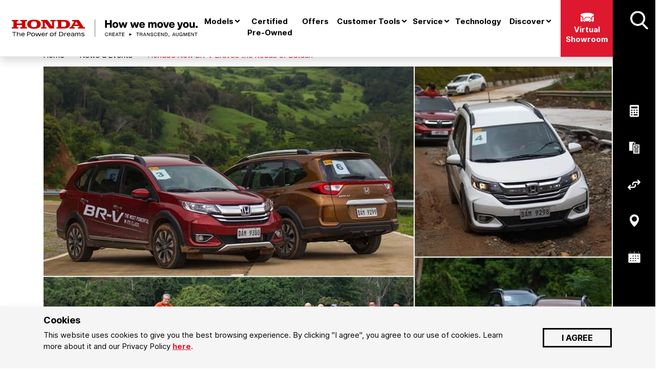

--- FILE ---
content_type: text/html; charset=UTF-8
request_url: https://www.hondaphil.com/posts/honda-s-new-br-v-braves-the-roads-of-bataan
body_size: 17459
content:
<!DOCTYPE html>
<html lang="en">

<head>
    <!-- Google tag (gtag.js) -->
    <script async src="https://www.googletagmanager.com/gtag/js?id=AW-11463157724"></script>
    <script>
        window.dataLayer = window.dataLayer || [];
        function gtag(){dataLayer.push(arguments);}
        gtag('js', new Date());

        gtag('config', 'AW-11463157724');
    </script>

    
    <link rel="preload" href="/fonts/Univers/hinted-Univers-Condensed-Bold.woff2?v=1689643837" as="font" type="font/woff2" crossorigin>
    <link rel="preload" href="/fonts/Univers/hinted-UniversBold.woff2?v=1689643837" as="font" type="font/woff2" crossorigin>
    <link rel="preload" href="/fonts/Univers/hinted-UniversMedium.woff2?v=1689643837" as="font" type="font/woff2" crossorigin>
    <link rel="preload" href="/fonts/Univers/hinted-UniversCondensedMedium.woff2?v=1689643837" as="font" type="font/woff2" crossorigin>
    <link rel="preload" href="/app/default/assets/public/fonts/icomoon.ttf?v=1689643837" as="font" type="font/ttf" crossorigin>
    <link rel="preload" href="/app/default/assets/public/css/theme.css?v=1737562262" as="style">
    <link rel="preload" href="/app/default/assets/public/css/font-awesome.css?v=1737562262" as="style">
    <link rel="preload" href="/app/default/assets/public/js/theme.js" as="script" />

    <link rel="preload" href="/app/default/assets/public/js/models.js" as="script" />
    
            <link type="text/css" rel="stylesheet" href="/virtual/assets/imagerotator/html/css/basic.css?v=1689643837" />
        <link type="text/css" rel="stylesheet" href="/virtual/assets/custom.css?v=1689643837" />
        <script type="text/javascript" src="/virtual/assets/imagerotator/html/js/jquery-3.5.1.min.js?v=1689643837"></script>
        <script type="text/javascript" src="/virtual/assets/imagerotator/html/js/imagerotator.js?v=1689643837"></script>
    
     

 

 

 

 

 


            <!-- Global site tag (gtag.js) - Google Analytics -->
<script async src="https://www.googletagmanager.com/gtag/js?id=UA-4751975-1"></script>
<script>
  window.dataLayer = window.dataLayer || [];
  function gtag(){dataLayer.push(arguments);}
  gtag('js', new Date());

  gtag('config', 'UA-4751975-1');
</script>

<!-- Google Tag Manager -->
<script>(function(w,d,s,l,i){w[l]=w[l]||[];w[l].push({'gtm.start':
new Date().getTime(),event:'gtm.js'});var f=d.getElementsByTagName(s)[0],
j=d.createElement(s),dl=l!='dataLayer'?'&l='+l:'';j.async=true;j.src=
'https://www.googletagmanager.com/gtm.js?id='+i+dl;f.parentNode.insertBefore(j,f);
})(window,document,'script','dataLayer','GTM-5GFMN62');</script>
<!-- End Google Tag Manager -->

<meta charset="utf-8">
<meta http-equiv="X-UA-Compatible" content="IE=edge">
<meta name="viewport" content="width=device-width, initial-scale=1"/>
<meta name="description" content="Honda Cars Philippines, Inc. Official Website - View the latest news and information about Honda&#039;s exciting lineup of vehicles.">
<meta name="keywords" content="Honda, Cars, Philippines, Honda Cars Philippines, honda cars philippines, Honda Pilot, Honda Odyssey, Honda Civic, Honda City, Honda Jazz, Honda Accord, Honda CR-V, Honda CRV, honda pilot, honda odyssey, honda civic, honda city, honda jazz, honda accord, honda cr-v, honda crv, Pilot, Odyssey, Civic, City, Jazz, Accord, CR-V, CRV, pilot, odyssey, civic, city, jazz, accord, cr-v, crv, iVTEC, i-VTEC, i-vtec, ivtec, vcm 643, variable cylinder management, engine, 643, Euro4, euro4, 8-seater, 8 seater, Honda news, Honda promos, promotions, sales, service, Honda vehicles, Honda dealerships, dealers, sedan, SUV, hatchback, hatch back, Honda promos, promotions, Honda technology, asimo, Asimo, 1.3 liter, 1.8 liter, 2.0 liter, 2.4 liter, 3.5 liter, e10 compatible, E-10, e10, compatible, fuel efficient, paddle shifters, paddle, shift" />
<meta name="author" content="">
<meta name="csrf-token" content="6AtLu0omcz3YISMvL8bP2ir41bZL233DxZt6ycbl"/>

<title>
    Honda Cars Philippines &#8250; Honda’s New BR-V Braves the Roads of Bataan
</title>

    <meta property="og:site_name"
          content="Honda Cars Philippines" />
    <meta property="og:image" 
    	content="https://www.hondaphil.com/app/default/assets/images/news-home-featured-big-1090x625-br-v-testdrive2019.jpg?v=1730970804"/>
    <meta property="og:description" 
    	content="Honda Cars Philippines, Inc. Official Website - View the latest news and information about Honda&#039;s exciting lineup of vehicles."/>
    <meta property="og:title" content="Honda’s New BR-V Braves the Roads of Bataan"/>
    <meta property="og:url" content="https://www.hondaphil.com/posts/honda-s-new-br-v-braves-the-roads-of-bataan"/>
    <meta property="og:type" content="website"/>

<!-- Favicons -->
<link rel="icon" type="image/x-icon" href="/app/default/assets/addons/default/honda/default2022-theme/resources/images/76035031af65d2283ae559643c862578.png?v=1730121504"/>
<link rel="icon" type="image/png" href="/app/default/assets/addons/default/honda/default2022-theme/resources/images/9384daaae9f839608d2abcc1e8b54948.png?v=1730121505" sizes="16x16"/>
<link rel="icon" type="image/png" href="/app/default/assets/addons/default/honda/default2022-theme/resources/images/76035031af65d2283ae559643c862578.png?v=1730121504" sizes="32x32"/>
<link rel="icon" type="image/png" href="/app/default/assets/addons/default/honda/default2022-theme/resources/images/04be23ae4c4f9d497c5ae73e2ea74cd3.png?v=1730121503" sizes="96x96"/>
<link rel="icon" type="image/png" href="/app/default/assets/addons/default/honda/default2022-theme/resources/images/57ee9ce5ad2ff855c2c09cf59c2e5809.png?v=1730121504" sizes="128x128"/>
<link rel="icon" type="image/png" href="/app/default/assets/addons/default/honda/default2022-theme/resources/images/143b01e824a1f17ef86cd4defddaf7d3.png?v=1730121503" sizes="196x196"/>
<link rel="apple-touch-icon-precomposed" sizes="57x57" href="/app/default/assets/addons/default/honda/default2022-theme/resources/images/f570605f4ff9aea56d1626beeada359c.png?v=1730121506"/>
<link rel="apple-touch-icon-precomposed" sizes="60x60" href="/app/default/assets/addons/default/honda/default2022-theme/resources/images/4d71e716efda0a948956bfe842fc8422.png?v=1730121504"/>
<link rel="apple-touch-icon-precomposed" sizes="72x72" href="/app/default/assets/addons/default/honda/default2022-theme/resources/images/33c944044f2f20a38a21270ef80d988c.png?v=1730121503"/>
<link rel="apple-touch-icon-precomposed" sizes="76x76" href="/app/default/assets/addons/default/honda/default2022-theme/resources/images/ef69b62aec6ab59949a6b8cbaa2b9c25.png?v=1730121505"/>
<link rel="apple-touch-icon-precomposed" sizes="114x114" href="/app/default/assets/addons/default/honda/default2022-theme/resources/images/2bd85243d11477f6c1963642d6c6906d.png?v=1730121503"/>
<link rel="apple-touch-icon-precomposed" sizes="120x120" href="/app/default/assets/addons/default/honda/default2022-theme/resources/images/d3248ba6db7ed81d07dff028b55f0d79.png?v=1730121505"/>
<link rel="apple-touch-icon-precomposed" sizes="144x144" href="/app/default/assets/addons/default/honda/default2022-theme/resources/images/dcf0da2b6d3f12c52008e0b06150ad7e.png?v=1730121505"/>
<link rel="apple-touch-icon-precomposed" sizes="152x152" href="/app/default/assets/addons/default/honda/default2022-theme/resources/images/f03d28d25853ad969bee6ef2d12c4083.png?v=1730121506"/>



<!-- Facebook Pixel Code -->
<script>
!function(f,b,e,v,n,t,s)
{if(f.fbq)return;n=f.fbq=function(){n.callMethod?
n.callMethod.apply(n,arguments):n.queue.push(arguments)};
if(!f._fbq)f._fbq=n;n.push=n;n.loaded=!0;n.version='2.0';
n.queue=[];t=b.createElement(e);t.async=!0;
t.src=v;s=b.getElementsByTagName(e)[0];
s.parentNode.insertBefore(t,s)}(window,document,'script',
'https://connect.facebook.net/en_US/fbevents.js');
fbq('init', '279984086314138'); 
fbq('track', 'PageView');
</script>
<noscript>
<img height="1" width="1" 
src="https://www.facebook.com/tr?id=1251255691748264&ev=PageView
&noscript=1"/>
</noscript>
<!-- End Facebook Pixel Code -->

  <script>(function(d, s, id) {
    var js, fjs = d.getElementsByTagName(s)[0];
    if (d.getElementById(id)) return;
    js = d.createElement(s); js.id = id;
    js.async = true;
    js.src = "https://connect.facebook.net/en_US/sdk.js#xfbml=1&version=v3.0";
    fjs.parentNode.insertBefore(js, fjs);
  }(document, 'script', 'facebook-jssdk'));</script>

<script>window.twttr = (function(d, s, id) {
  var js, fjs = d.getElementsByTagName(s)[0],
    t = window.twttr || {};
  if (d.getElementById(id)) return t;
  js = d.createElement(s);
  js.id = id;
  js.async = true;
  js.src = "https://platform.twitter.com/widgets.js";
  fjs.parentNode.insertBefore(js, fjs);

  t._e = [];
  t.ready = function(f) {
    t._e.push(f);
  };

  return t;
}(document, "script", "twitter-wjs"));</script>


<script>
!function (w, d, t) {
  w.TiktokAnalyticsObject=t;var ttq=w[t]=w[t]||[];ttq.methods=["page","track","identify","instances","debug","on","off","once","ready","alias","group","enableCookie","disableCookie"],ttq.setAndDefer=function(t,e){t[e]=function(){t.push([e].concat(Array.prototype.slice.call(arguments,0)))}};for(var i=0;i<ttq.methods.length;i++)ttq.setAndDefer(ttq,ttq.methods[i]);ttq.instance=function(t){for(var e=ttq._i[t]||[],n=0;n<ttq.methods.length;n++)ttq.setAndDefer(e,ttq.methods[n]);return e},ttq.load=function(e,n){var i="https://analytics.tiktok.com/i18n/pixel/events.js";ttq._i=ttq._i||{},ttq._i[e]=[],ttq._i[e]._u=i,ttq._t=ttq._t||{},ttq._t[e]=+new Date,ttq._o=ttq._o||{},ttq._o[e]=n||{};var o=document.createElement("script");o.type="text/javascript",o.async=!0,o.src=i+"?sdkid="+e+"&lib="+t;var a=document.getElementsByTagName("script")[0];a.parentNode.insertBefore(o,a)};
  ttq.load('C8U0VH0O6OK0DA72SI90');
  ttq.page();
}(window, document, 'ttq');
</script>

<!-- Meta Pixel Code -->
<script>
!function(f,b,e,v,n,t,s)
{if(f.fbq)return;n=f.fbq=function(){n.callMethod?
n.callMethod.apply(n,arguments):n.queue.push(arguments)};
if(!f._fbq)f._fbq=n;n.push=n;n.loaded=!0;n.version='2.0';
n.queue=[];t=b.createElement(e);t.async=!0;
t.src=v;s=b.getElementsByTagName(e)[0];
s.parentNode.insertBefore(t,s)}(window, document,'script',
'https://connect.facebook.net/en_US/fbevents.js');
fbq('init', '2843798339149880');
fbq('track', 'PageView');
</script>
<noscript><img height="1" width="1" style="display:none"
src="https://www.facebook.com/tr?id=2843798339149880&ev=PageView&noscript=1"
/></noscript>
<!-- End Meta Pixel Code -->

<!-- Google Tag Manager -->
<script>(function(w,d,s,l,i){w[l]=w[l]||[];w[l].push({'gtm.start':
new Date().getTime(),event:'gtm.js'});var f=d.getElementsByTagName(s)[0],
j=d.createElement(s),dl=l!='dataLayer'?'&l='+l:'';j.async=true;j.src=
'https://www.googletagmanager.com/gtm.js?id='+i+dl;f.parentNode.insertBefore(j,f);
})(window,document,'script','dataLayer','GTM-P3PLBCCQ');</script>
<!-- End Google Tag Manager -->        
    
    <style>#home-page-area,.full-carousel-section{min-height:calc(100vh - 57px)}.full-carousel{height:calc(100vh - 57px);padding-top:50px}.full-carousel>div,.full-carousel>div>div{height:100%}.full-carousel .slide{width:100%;height:100%;background-color:#f5f5f5;background-size:cover;background-position:100%}.full-carousel .slide-content{padding-bottom:6em}.full-carousel .slide-embed-content{height:100vh}.bg-carousel-container{position:relative;width:100%}.bg-carousel-container .slide-content{min-height:600px;background-size:cover;background-position:50%}.bg-carousel-container .navigation{position:absolute;top:0;bottom:0;margin:auto;width:100%;pointer-events:none}.bg-carousel-container .navigation .btn-slider-navigation{font-size:2em;opacity:.8;pointer-events:all}.models-carousel-container{position:relative;overflow:hidden;padding-top:80px;padding-bottom:80px}.models-carousel-container .btn-slider-width{max-width:25%}.models-carousel-container .btn-slider-navigation{font-size:2em;pointer-events:all;background-color:#fff;color:#000;border-radius:50%;border:3px solid #000;padding-top:3px;width:55px}@media (max-width:767.98px){.models-carousel-container .btn-slider-navigation{display:none}}.models-carousel-container .navigation{top:0;bottom:0;margin:auto;width:100%;pointer-events:none}.models-carousel-container .navigation .btn-slider-navigation{font-size:2em;opacity:.8;pointer-events:all}.models-carousel-container .pagination-table{position:absolute;bottom:30px;left:0;right:0;margin:auto}.models-carousel-container+.models-bg{width:100vw;height:43%;position:absolute;bottom:0;left:50%;transform:translateX(-50%);z-index:-1;background:#ebebeb}.models-carousel{margin:auto;overflow:visible!important}.models-carousel .slide:not(.active) .img-model{transform:scale(.6);transition:transform .6s ease-out}.models-carousel .slide.active .img-model{transform:scale(1);transition:transform .6s ease-in}.model-picker{position:relative;padding:0 52px;margin-bottom:80px}.model-picker .navigation{position:absolute;width:100%;margin-left:auto;margin-top:-50%;pointer-events:none}@media (min-width:768px){.model-picker .navigation{top:0;bottom:0;left:0;margin:auto;width:100%}}.model-picker .navigation>.col{padding:0}.model-picker .navigation .btn-slider-navigation{font-size:2em;pointer-events:all;background-color:#fff;color:#000;border-radius:50%;border:3px solid #000;padding-top:3px;width:55px}.model-picker .navigation .btn-slider-navigation:disabled{opacity:.2;pointer-events:none}.model-picker .pagination{position:absolute;top:100%;left:0;right:0;margin:auto;max-width:400px}.model-picker .pagination>.col{padding-left:4px;padding-right:4px}.model-picker-carousel .slide{padding:15px}.model-picker-carousel .slide.active{background:#f5f5f5;border-bottom:5px solid #de182e}.model-360-carousel-container .navigation{position:absolute;top:0;bottom:0;margin:auto;width:100%;pointer-events:none}.model-360-carousel-container .navigation .btn-slider-navigation{font-size:2em;opacity:.8;pointer-events:all}.common-slider .banner-content{background:#000}.common-slider-picker{padding-left:52px;padding-right:52px}.common-slider-picker .navigation{position:absolute;top:0;bottom:0;margin:auto;width:100%;pointer-events:none}.common-slider-picker .navigation .btn-slider-navigation{font-size:2em;opacity:.8;pointer-events:all}.car-parts-carousel .navigation{position:absolute;z-index:1;top:0;bottom:0;left:0;right:0;margin-left:auto;margin-right:auto}.color-picker{position:relative}.color-picker .color-bg{position:absolute;bottom:0;z-index:-1;width:100%;height:50%}@media (min-width:576px){.models-carousel{max-width:33.33%}}@media (min-width:992px){.full-carousel{padding-top:84px}}@media (min-width:768px){.common-slider .banner-content{background:rgba(0,0,0,.5)}}@media (min-width:992px){.common-slider>.big-content{height:100vh}}@media (max-width:991.98px){.full-carousel .slide{background-image:none!important}.common-slider .banner-content-row{margin-left:-30px;margin-right:-30px}.common-slider>div{background-image:none!important}}.model-full-carousel .slide{background-color:#333}@media (max-width:767.98px){.banner h1{font-size:29px;line-height:29px}.banner .container{padding-top:15px;padding-bottom:15px}.full-carousel,.full-carousel-section{height:auto!important}.full-carousel h1{font-size:40px;line-height:40px}.model-full-carousel{height:auto!important}.model-full-carousel .slide h1{font-size:40px;line-height:40px}.model-full-carousel .slide .button-wrapper .btn-panel{padding:10px 15px!important}.model-full-carousel .slide-content{padding-bottom:1.5rem!important}.model-360-carousel-container .navigation button.prev{left:0}.model-360-carousel-container .navigation button.next{right:0}}.carousel-same-height>div:first-of-type{display:flex}.carousel-same-height>div>div{background-color:#f5f5f5;margin:0 10px}.homepage-banner-wrapper{position:absolute;bottom:15px;width:100%}.home-banner-slider{background-color:#f5f5f5}.picture-wrapper{width:100%;height:100%;-o-object-fit:cover;object-fit:cover}.video-content{position:absolute;top:50%;transform:translateY(-50%);width:100%;margin:auto 100px}@media screen and (max-width:991px){.model-full-carousel .carousel-img{width:100%}}.figure-img-2-caption-bottom-featured-news .item-title,.figure-img-2-caption-bottom-featured .item-title{font-size:17px!important;font-family:Inter,sans-serif!important;font-weight:700!important;font-style:normal!important;margin-bottom:.5rem!important;line-height:1.2!important}@media screen and (max-width:576px){#home-page-area,.full-carousel-section{min-height:480px!important}}</style>

<link href="/app/default/assets/public/css/font-awesome.css?v=1737562262" rel="stylesheet" type="text/css">
<link href="/app/default/assets/public/css/theme.css?v=1737562262" rel="stylesheet" type="text/css">

<script type="text/javascript">

    const APPLICATION_URL = "https://www.hondaphil.com/posts/honda-s-new-br-v-braves-the-roads-of-bataan";
    const APPLICATION_REFERENCE = "default";
    const APPLICATION_DOMAIN = "hondaphil.com";

    const CSRF_TOKEN = "6AtLu0omcz3YISMvL8bP2ir41bZL233DxZt6ycbl";
    const APP_DEBUG = "";
    const APP_URL = "https://hondaphil.com/";
    const REQUEST_ROOT = "https://www.hondaphil.com";
    const REQUEST_ROOT_PATH = "";
    const TIMEZONE = "Asia/Manila";
    const LOCALE = "en";
    
</script>

    
      

        <style>
        .sub-header-fixed-top {
            position: fixed;
            top: 52px;
            right: 0;
            left: 0;
            z-index: 1030;
        }
        .mt-64 {
            margin-top: 64px;
        }
        .custom-toggler .navbar-toggler-icon {
            background-image: url("data:image/svg+xml;charset=utf8,%3Csvg viewBox='0 0 32 32' xmlns='http://www.w3.org/2000/svg'%3E%3Cpath stroke='rgb(222, 24, 46)' stroke-width='2' stroke-linecap='round' stroke-miterlimit='10' d='M4 8h24M4 16h24M4 24h24'/%3E%3C/svg%3E");
        }
    </style>
</head> 

<body data-spy="scroll" data-target=".sub-navbar" data-offset="170">
    <!-- Google Tag Manager (noscript) -->
    <noscript><iframe src="https://www.googletagmanager.com/ns.html?id=GTM-P3PLBCCQ"
    height="0" width="0" style="display:none;visibility:hidden"></iframe></noscript>
    <!-- End Google Tag Manager (noscript) -->

    <!-- Messenger Chat Plugin Code -->
    <div id="fb-root"></div>

    <!-- Your Chat Plugin code -->
    <div id="fb-customer-chat" class="fb-customerchat">
    </div>

    <script>
      var chatbox = document.getElementById('fb-customer-chat');
      chatbox.setAttribute("page_id", "132890976752788");
      chatbox.setAttribute("attribution", "biz_inbox");
    </script>

    <!-- Your SDK code -->
    <script>
        window.fbAsyncInit = function() {
            FB.init({
                xfbml: true,
                version: 'v14.0'
            });
      };

        (function(d, s, id) {
        var js, fjs = d.getElementsByTagName(s)[0];
        if (d.getElementById(id)) return;
        js = d.createElement(s); js.id = id;
        js.src = 'https://connect.facebook.net/en_US/sdk/xfbml.customerchat.js';
        fjs.parentNode.insertBefore(js, fjs);
      }(document, 'script', 'facebook-jssdk'));
    </script>

<!-- Google Tag Manager (noscript) -->
<noscript><iframe src="https://www.googletagmanager.com/ns.html?id=GTM-5GFMN62"
height="0" width="0" style="display:none;visibility:hidden"></iframe></noscript>
<!-- End Google Tag Manager (noscript) -->

<div id="app"
     v-lazy-container="{ selector: '.image' }">
	<v-dialog></v-dialog>
    <nav class="navbar fixed-top navbar-expand-lg navbar-light honda-navbar-main shadow" id="mainNavigation">
	<div class="d-lg-flex pl-0 pr-0 w-100">
		<div class="d-sm-flex d-inline-flex w-sm-100 border-bottom align-items-center">
			<a class="navbar-brand navbar-brand-header" href="https://www.hondaphil.com" title="Home">
				<img src="/app/default/assets/addons/default/honda/default2022-theme/resources/images/how-we-move-you-logo.svg?v=1730121506" class="img-fluid navbar-brand-desktop" style="width: 547px; height: auto !important; max-height: initial !important;" alt="Honda">
							</a>
			<div class="d-flex flex-fill justify-content-end align-items-center">
				<a href="/virtual-honda" class="virtual-honda-main-btn d-md-block d-lg-none w-100 text-right">
					<button type="button" class="btn-honda-filled btn-sm h-100">
						<img alt="virtual showroom icon" src="/app/default/assets/addons/default/honda/default2022-theme/resources/images/icons/virtual-showroom.webp?v=1737437034" width="20"/>
						</br>Virtual Showroom
					</button>
				</a>
				<button class="navbar-toggler collapsed text-center w-20" type="button" data-toggle="collapse" data-target="#hondaNavBar" aria-controls="hondaNavBar" aria-expanded="false" aria-label="Toggle navigation">
					<span class="navbar-toggler-icon">
						<span class="line1"></span>
						<span class="line2"></span>
						<span class="line3"></span>
					</span>
				</button>
			</div>
		</div>

		<div class="collapse navbar-collapse w-100" id="hondaNavBar">
			<ul class="navbar-nav mx-auto menu">
				<li class="nav-item">&nbsp;</li>
				<li class="nav-item">&nbsp;</li>
															
													<li class="dropdown nav-item position-static w-100">
								<a href="#" class="back-btn d-lg-none">Back</a>
								<a href="#" target="_self" data-toggle="dropdown" class="nav-link dropdown-toggle main-link pr-3">
									Models
								</a>
								<div class="dropdown-menu w-100 block-models mt-0 pt-0">
									
<div class="block-models">
                    <models cars="[{&quot;id&quot;:20,&quot;name&quot;:&quot;Brio&quot;,&quot;slug&quot;:&quot;brio&quot;,&quot;group_id&quot;:1,&quot;hide_price_menu&quot;:0,&quot;is_virtual&quot;:1,&quot;hide_price_virtual&quot;:0,&quot;virtual_logo_id&quot;:8981,&quot;interior_url&quot;:&quot;\/virtual\/honda-brio-2023-interior\/tour.html&quot;,&quot;lowres_brochure_id&quot;:null,&quot;label&quot;:&quot;Fuel Efficiency: &lt;strong&gt;19.6 km\/li&lt;\/strong&gt;&lt;br&gt;&lt;small&gt;*Based on UNR-101 Test Results&lt;\/small&gt;&quot;,&quot;carousel_image_id&quot;:22420,&quot;base_price&quot;:827000,&quot;main_image_url&quot;:&quot;https:\/\/www.hondaphil.com\/app\/default\/files-module\/local\/car_media\/thumbnail-model-navigation-308x105-brio-mmc.webp&quot;,&quot;site_url&quot;:&quot;https:\/\/www.hondaphil.com\/model\/brio&quot;,&quot;translations&quot;:[{&quot;id&quot;:20,&quot;entry_id&quot;:20,&quot;created_at&quot;:&quot;2023-07-11T01:01:59.000000Z&quot;,&quot;created_by_id&quot;:null,&quot;updated_at&quot;:&quot;2025-05-22T01:29:51.000000Z&quot;,&quot;updated_by_id&quot;:6,&quot;locale&quot;:&quot;en&quot;}],&quot;main_image&quot;:{&quot;id&quot;:20933,&quot;sort_order&quot;:20902,&quot;created_at&quot;:&quot;2025-01-22T05:24:30.000000Z&quot;,&quot;created_by_id&quot;:1,&quot;updated_at&quot;:&quot;2025-01-22T05:24:30.000000Z&quot;,&quot;updated_by_id&quot;:1,&quot;deleted_at&quot;:null,&quot;name&quot;:&quot;thumbnail-model-navigation-308x105-brio-mmc.webp&quot;,&quot;disk_id&quot;:1,&quot;folder_id&quot;:6,&quot;extension&quot;:&quot;webp&quot;,&quot;size&quot;:6332,&quot;mime_type&quot;:&quot;image\/webp&quot;,&quot;entry_id&quot;:null,&quot;entry_type&quot;:&quot;Anomaly\\Streams\\Platform\\Model\\Files\\FilesCarMediaEntryModel&quot;,&quot;keywords&quot;:null,&quot;height&quot;:&quot;105&quot;,&quot;width&quot;:&quot;308&quot;,&quot;alt_text&quot;:null,&quot;title&quot;:null,&quot;caption&quot;:null,&quot;description&quot;:null,&quot;str_id&quot;:&quot;DFViuTgo34NNdEpRNK3epsHn&quot;,&quot;disk&quot;:{&quot;id&quot;:1,&quot;sort_order&quot;:1,&quot;created_at&quot;:&quot;2019-01-21T11:27:48.000000Z&quot;,&quot;created_by_id&quot;:null,&quot;updated_at&quot;:&quot;2019-01-21T11:27:48.000000Z&quot;,&quot;updated_by_id&quot;:null,&quot;deleted_at&quot;:null,&quot;slug&quot;:&quot;local&quot;,&quot;adapter&quot;:&quot;anomaly.extension.local_storage_adapter&quot;,&quot;name&quot;:&quot;Local&quot;,&quot;description&quot;:&quot;A local (public) storage disk.&quot;},&quot;folder&quot;:{&quot;id&quot;:6,&quot;sort_order&quot;:6,&quot;created_at&quot;:&quot;2019-02-26T13:42:08.000000Z&quot;,&quot;created_by_id&quot;:1,&quot;updated_at&quot;:&quot;2024-11-04T14:18:06.000000Z&quot;,&quot;updated_by_id&quot;:1,&quot;deleted_at&quot;:null,&quot;disk_id&quot;:1,&quot;slug&quot;:&quot;car_media&quot;,&quot;allowed_types&quot;:&quot;a:0:{}&quot;,&quot;str_id&quot;:&quot;3EcrAl3FpI4lv8aBXnhwtMvT&quot;,&quot;name&quot;:&quot;Car Media&quot;,&quot;description&quot;:&quot;A gallery for car media.&quot;},&quot;entry&quot;:null,&quot;path&quot;:&quot;car_media\/thumbnail-model-navigation-308x105-brio-mmc.webp&quot;,&quot;location&quot;:&quot;local:\/\/car_media\/thumbnail-model-navigation-308x105-brio-mmc.webp&quot;}},{&quot;id&quot;:19,&quot;name&quot;:&quot;City&quot;,&quot;slug&quot;:&quot;city&quot;,&quot;group_id&quot;:1,&quot;hide_price_menu&quot;:0,&quot;is_virtual&quot;:1,&quot;hide_price_virtual&quot;:0,&quot;virtual_logo_id&quot;:9498,&quot;interior_url&quot;:&quot;\/virtual\/honda-city-2023-interior\/tour.html&quot;,&quot;lowres_brochure_id&quot;:null,&quot;label&quot;:&quot;Fuel Efficiency: &lt;strong&gt;22.2 km\/li&lt;\/strong&gt;&lt;br&gt;&lt;small&gt;*Based on UNR-101 Test Results&lt;\/small&gt;&quot;,&quot;carousel_image_id&quot;:22421,&quot;base_price&quot;:998000,&quot;main_image_url&quot;:&quot;https:\/\/www.hondaphil.com\/app\/default\/files-module\/local\/car_media\/thumbnail-model-navigation-308x105-city-mmc.webp&quot;,&quot;site_url&quot;:&quot;https:\/\/www.hondaphil.com\/model\/city&quot;,&quot;translations&quot;:[{&quot;id&quot;:19,&quot;entry_id&quot;:19,&quot;created_at&quot;:&quot;2023-07-07T05:15:52.000000Z&quot;,&quot;created_by_id&quot;:null,&quot;updated_at&quot;:&quot;2025-05-22T01:30:09.000000Z&quot;,&quot;updated_by_id&quot;:6,&quot;locale&quot;:&quot;en&quot;}],&quot;main_image&quot;:{&quot;id&quot;:20934,&quot;sort_order&quot;:20903,&quot;created_at&quot;:&quot;2025-01-22T07:25:11.000000Z&quot;,&quot;created_by_id&quot;:1,&quot;updated_at&quot;:&quot;2025-01-22T07:25:11.000000Z&quot;,&quot;updated_by_id&quot;:1,&quot;deleted_at&quot;:null,&quot;name&quot;:&quot;thumbnail-model-navigation-308x105-city-mmc.webp&quot;,&quot;disk_id&quot;:1,&quot;folder_id&quot;:6,&quot;extension&quot;:&quot;webp&quot;,&quot;size&quot;:6308,&quot;mime_type&quot;:&quot;image\/webp&quot;,&quot;entry_id&quot;:null,&quot;entry_type&quot;:&quot;Anomaly\\Streams\\Platform\\Model\\Files\\FilesCarMediaEntryModel&quot;,&quot;keywords&quot;:null,&quot;height&quot;:&quot;105&quot;,&quot;width&quot;:&quot;308&quot;,&quot;alt_text&quot;:null,&quot;title&quot;:null,&quot;caption&quot;:null,&quot;description&quot;:null,&quot;str_id&quot;:&quot;jb4JDzQVWaGOCxcHgLJPWaPG&quot;,&quot;disk&quot;:{&quot;id&quot;:1,&quot;sort_order&quot;:1,&quot;created_at&quot;:&quot;2019-01-21T11:27:48.000000Z&quot;,&quot;created_by_id&quot;:null,&quot;updated_at&quot;:&quot;2019-01-21T11:27:48.000000Z&quot;,&quot;updated_by_id&quot;:null,&quot;deleted_at&quot;:null,&quot;slug&quot;:&quot;local&quot;,&quot;adapter&quot;:&quot;anomaly.extension.local_storage_adapter&quot;,&quot;name&quot;:&quot;Local&quot;,&quot;description&quot;:&quot;A local (public) storage disk.&quot;},&quot;folder&quot;:{&quot;id&quot;:6,&quot;sort_order&quot;:6,&quot;created_at&quot;:&quot;2019-02-26T13:42:08.000000Z&quot;,&quot;created_by_id&quot;:1,&quot;updated_at&quot;:&quot;2024-11-04T14:18:06.000000Z&quot;,&quot;updated_by_id&quot;:1,&quot;deleted_at&quot;:null,&quot;disk_id&quot;:1,&quot;slug&quot;:&quot;car_media&quot;,&quot;allowed_types&quot;:&quot;a:0:{}&quot;,&quot;str_id&quot;:&quot;3EcrAl3FpI4lv8aBXnhwtMvT&quot;,&quot;name&quot;:&quot;Car Media&quot;,&quot;description&quot;:&quot;A gallery for car media.&quot;},&quot;entry&quot;:null,&quot;path&quot;:&quot;car_media\/thumbnail-model-navigation-308x105-city-mmc.webp&quot;,&quot;location&quot;:&quot;local:\/\/car_media\/thumbnail-model-navigation-308x105-city-mmc.webp&quot;}},{&quot;id&quot;:22,&quot;name&quot;:&quot;City Hatchback&quot;,&quot;slug&quot;:&quot;city-hatchback&quot;,&quot;group_id&quot;:1,&quot;hide_price_menu&quot;:0,&quot;is_virtual&quot;:1,&quot;hide_price_virtual&quot;:0,&quot;virtual_logo_id&quot;:12443,&quot;interior_url&quot;:&quot;\/virtual\/honda-city-hatchback-2024-interior\/tour.html?v=1718337028&quot;,&quot;lowres_brochure_id&quot;:null,&quot;label&quot;:&quot;Fuel Efficiency: &lt;strong&gt;25.00 km\/li&lt;br&gt;(1.5 RS CVT)&lt;\/strong&gt;&quot;,&quot;carousel_image_id&quot;:22891,&quot;base_price&quot;:1199000,&quot;main_image_url&quot;:&quot;https:\/\/www.hondaphil.com\/app\/default\/files-module\/local\/car_media\/thumbnail-model-city_hatch_24-308x105.webp&quot;,&quot;site_url&quot;:&quot;https:\/\/www.hondaphil.com\/model\/city-hatchback&quot;,&quot;translations&quot;:[{&quot;id&quot;:22,&quot;entry_id&quot;:22,&quot;created_at&quot;:&quot;2024-06-13T00:12:25.000000Z&quot;,&quot;created_by_id&quot;:null,&quot;updated_at&quot;:&quot;2025-07-24T08:57:29.000000Z&quot;,&quot;updated_by_id&quot;:6,&quot;locale&quot;:&quot;en&quot;}],&quot;main_image&quot;:{&quot;id&quot;:20935,&quot;sort_order&quot;:20904,&quot;created_at&quot;:&quot;2025-01-22T07:38:56.000000Z&quot;,&quot;created_by_id&quot;:1,&quot;updated_at&quot;:&quot;2025-01-22T07:38:56.000000Z&quot;,&quot;updated_by_id&quot;:1,&quot;deleted_at&quot;:null,&quot;name&quot;:&quot;thumbnail-model-city_hatch_24-308x105.webp&quot;,&quot;disk_id&quot;:1,&quot;folder_id&quot;:6,&quot;extension&quot;:&quot;webp&quot;,&quot;size&quot;:5886,&quot;mime_type&quot;:&quot;image\/webp&quot;,&quot;entry_id&quot;:null,&quot;entry_type&quot;:&quot;Anomaly\\Streams\\Platform\\Model\\Files\\FilesCarMediaEntryModel&quot;,&quot;keywords&quot;:null,&quot;height&quot;:&quot;105&quot;,&quot;width&quot;:&quot;308&quot;,&quot;alt_text&quot;:null,&quot;title&quot;:null,&quot;caption&quot;:null,&quot;description&quot;:null,&quot;str_id&quot;:&quot;idDGfsTSiZv2SOoODRPRSy3i&quot;,&quot;disk&quot;:{&quot;id&quot;:1,&quot;sort_order&quot;:1,&quot;created_at&quot;:&quot;2019-01-21T11:27:48.000000Z&quot;,&quot;created_by_id&quot;:null,&quot;updated_at&quot;:&quot;2019-01-21T11:27:48.000000Z&quot;,&quot;updated_by_id&quot;:null,&quot;deleted_at&quot;:null,&quot;slug&quot;:&quot;local&quot;,&quot;adapter&quot;:&quot;anomaly.extension.local_storage_adapter&quot;,&quot;name&quot;:&quot;Local&quot;,&quot;description&quot;:&quot;A local (public) storage disk.&quot;},&quot;folder&quot;:{&quot;id&quot;:6,&quot;sort_order&quot;:6,&quot;created_at&quot;:&quot;2019-02-26T13:42:08.000000Z&quot;,&quot;created_by_id&quot;:1,&quot;updated_at&quot;:&quot;2024-11-04T14:18:06.000000Z&quot;,&quot;updated_by_id&quot;:1,&quot;deleted_at&quot;:null,&quot;disk_id&quot;:1,&quot;slug&quot;:&quot;car_media&quot;,&quot;allowed_types&quot;:&quot;a:0:{}&quot;,&quot;str_id&quot;:&quot;3EcrAl3FpI4lv8aBXnhwtMvT&quot;,&quot;name&quot;:&quot;Car Media&quot;,&quot;description&quot;:&quot;A gallery for car media.&quot;},&quot;entry&quot;:null,&quot;path&quot;:&quot;car_media\/thumbnail-model-city_hatch_24-308x105.webp&quot;,&quot;location&quot;:&quot;local:\/\/car_media\/thumbnail-model-city_hatch_24-308x105.webp&quot;}},{&quot;id&quot;:23,&quot;name&quot;:&quot;New Civic&quot;,&quot;slug&quot;:&quot;civic&quot;,&quot;group_id&quot;:1,&quot;hide_price_menu&quot;:0,&quot;is_virtual&quot;:0,&quot;hide_price_virtual&quot;:0,&quot;virtual_logo_id&quot;:13595,&quot;interior_url&quot;:null,&quot;lowres_brochure_id&quot;:null,&quot;label&quot;:&quot;Fuel Efficiency: &lt;strong&gt;29.4 km\/li&lt;br&gt;(2.0 RS e:HEV E-CVT)&lt;\/strong&gt;&quot;,&quot;carousel_image_id&quot;:20908,&quot;base_price&quot;:1600000,&quot;main_image_url&quot;:&quot;https:\/\/www.hondaphil.com\/app\/default\/files-module\/local\/car_media\/CIVIC%20308x105.jpg&quot;,&quot;site_url&quot;:&quot;https:\/\/www.hondaphil.com\/model\/civic&quot;,&quot;translations&quot;:[{&quot;id&quot;:23,&quot;entry_id&quot;:23,&quot;created_at&quot;:&quot;2024-10-17T00:54:06.000000Z&quot;,&quot;created_by_id&quot;:null,&quot;updated_at&quot;:&quot;2025-05-22T01:29:25.000000Z&quot;,&quot;updated_by_id&quot;:6,&quot;locale&quot;:&quot;en&quot;}],&quot;main_image&quot;:{&quot;id&quot;:22419,&quot;sort_order&quot;:22388,&quot;created_at&quot;:&quot;2025-05-22T01:29:21.000000Z&quot;,&quot;created_by_id&quot;:6,&quot;updated_at&quot;:&quot;2025-05-22T01:29:21.000000Z&quot;,&quot;updated_by_id&quot;:6,&quot;deleted_at&quot;:null,&quot;name&quot;:&quot;CIVIC 308x105.jpg&quot;,&quot;disk_id&quot;:1,&quot;folder_id&quot;:6,&quot;extension&quot;:&quot;jpg&quot;,&quot;size&quot;:21186,&quot;mime_type&quot;:&quot;image\/jpeg&quot;,&quot;entry_id&quot;:null,&quot;entry_type&quot;:&quot;Anomaly\\Streams\\Platform\\Model\\Files\\FilesCarMediaEntryModel&quot;,&quot;keywords&quot;:null,&quot;height&quot;:&quot;105&quot;,&quot;width&quot;:&quot;308&quot;,&quot;alt_text&quot;:null,&quot;title&quot;:null,&quot;caption&quot;:null,&quot;description&quot;:null,&quot;str_id&quot;:&quot;Sh1lGIuJGFRwIeFUBmzmC95P&quot;,&quot;disk&quot;:{&quot;id&quot;:1,&quot;sort_order&quot;:1,&quot;created_at&quot;:&quot;2019-01-21T11:27:48.000000Z&quot;,&quot;created_by_id&quot;:null,&quot;updated_at&quot;:&quot;2019-01-21T11:27:48.000000Z&quot;,&quot;updated_by_id&quot;:null,&quot;deleted_at&quot;:null,&quot;slug&quot;:&quot;local&quot;,&quot;adapter&quot;:&quot;anomaly.extension.local_storage_adapter&quot;,&quot;name&quot;:&quot;Local&quot;,&quot;description&quot;:&quot;A local (public) storage disk.&quot;},&quot;folder&quot;:{&quot;id&quot;:6,&quot;sort_order&quot;:6,&quot;created_at&quot;:&quot;2019-02-26T13:42:08.000000Z&quot;,&quot;created_by_id&quot;:1,&quot;updated_at&quot;:&quot;2024-11-04T14:18:06.000000Z&quot;,&quot;updated_by_id&quot;:1,&quot;deleted_at&quot;:null,&quot;disk_id&quot;:1,&quot;slug&quot;:&quot;car_media&quot;,&quot;allowed_types&quot;:&quot;a:0:{}&quot;,&quot;str_id&quot;:&quot;3EcrAl3FpI4lv8aBXnhwtMvT&quot;,&quot;name&quot;:&quot;Car Media&quot;,&quot;description&quot;:&quot;A gallery for car media.&quot;},&quot;entry&quot;:null,&quot;path&quot;:&quot;car_media\/CIVIC 308x105.jpg&quot;,&quot;location&quot;:&quot;local:\/\/car_media\/CIVIC 308x105.jpg&quot;}},{&quot;id&quot;:18,&quot;name&quot;:&quot;BR-V&quot;,&quot;slug&quot;:&quot;br-v&quot;,&quot;group_id&quot;:2,&quot;hide_price_menu&quot;:0,&quot;is_virtual&quot;:1,&quot;hide_price_virtual&quot;:0,&quot;virtual_logo_id&quot;:15633,&quot;interior_url&quot;:&quot;\/virtual\/brv-2023-interior-001\/tour.html&quot;,&quot;lowres_brochure_id&quot;:null,&quot;label&quot;:&quot;Fuel Efficiency: &lt;strong&gt;24.71 km\/li&lt;br&gt;(1.5 V CVT)&lt;\/strong&gt;&quot;,&quot;carousel_image_id&quot;:20909,&quot;base_price&quot;:1165000,&quot;main_image_url&quot;:&quot;https:\/\/www.hondaphil.com\/app\/default\/files-module\/local\/car_media\/thumbnail-model-navigation-308x105-brv-22.webp&quot;,&quot;site_url&quot;:&quot;https:\/\/www.hondaphil.com\/model\/br-v&quot;,&quot;translations&quot;:[{&quot;id&quot;:18,&quot;entry_id&quot;:18,&quot;created_at&quot;:&quot;2022-11-17T07:09:24.000000Z&quot;,&quot;created_by_id&quot;:null,&quot;updated_at&quot;:&quot;2025-10-16T09:18:43.000000Z&quot;,&quot;updated_by_id&quot;:6,&quot;locale&quot;:&quot;en&quot;}],&quot;main_image&quot;:{&quot;id&quot;:20937,&quot;sort_order&quot;:20906,&quot;created_at&quot;:&quot;2025-01-22T07:41:41.000000Z&quot;,&quot;created_by_id&quot;:1,&quot;updated_at&quot;:&quot;2025-01-22T07:41:41.000000Z&quot;,&quot;updated_by_id&quot;:1,&quot;deleted_at&quot;:null,&quot;name&quot;:&quot;thumbnail-model-navigation-308x105-brv-22.webp&quot;,&quot;disk_id&quot;:1,&quot;folder_id&quot;:6,&quot;extension&quot;:&quot;webp&quot;,&quot;size&quot;:6226,&quot;mime_type&quot;:&quot;image\/webp&quot;,&quot;entry_id&quot;:null,&quot;entry_type&quot;:&quot;Anomaly\\Streams\\Platform\\Model\\Files\\FilesCarMediaEntryModel&quot;,&quot;keywords&quot;:null,&quot;height&quot;:&quot;105&quot;,&quot;width&quot;:&quot;308&quot;,&quot;alt_text&quot;:null,&quot;title&quot;:null,&quot;caption&quot;:null,&quot;description&quot;:null,&quot;str_id&quot;:&quot;vxywETIzGvZmpvgiw7h9H9Wc&quot;,&quot;disk&quot;:{&quot;id&quot;:1,&quot;sort_order&quot;:1,&quot;created_at&quot;:&quot;2019-01-21T11:27:48.000000Z&quot;,&quot;created_by_id&quot;:null,&quot;updated_at&quot;:&quot;2019-01-21T11:27:48.000000Z&quot;,&quot;updated_by_id&quot;:null,&quot;deleted_at&quot;:null,&quot;slug&quot;:&quot;local&quot;,&quot;adapter&quot;:&quot;anomaly.extension.local_storage_adapter&quot;,&quot;name&quot;:&quot;Local&quot;,&quot;description&quot;:&quot;A local (public) storage disk.&quot;},&quot;folder&quot;:{&quot;id&quot;:6,&quot;sort_order&quot;:6,&quot;created_at&quot;:&quot;2019-02-26T13:42:08.000000Z&quot;,&quot;created_by_id&quot;:1,&quot;updated_at&quot;:&quot;2024-11-04T14:18:06.000000Z&quot;,&quot;updated_by_id&quot;:1,&quot;deleted_at&quot;:null,&quot;disk_id&quot;:1,&quot;slug&quot;:&quot;car_media&quot;,&quot;allowed_types&quot;:&quot;a:0:{}&quot;,&quot;str_id&quot;:&quot;3EcrAl3FpI4lv8aBXnhwtMvT&quot;,&quot;name&quot;:&quot;Car Media&quot;,&quot;description&quot;:&quot;A gallery for car media.&quot;},&quot;entry&quot;:null,&quot;path&quot;:&quot;car_media\/thumbnail-model-navigation-308x105-brv-22.webp&quot;,&quot;location&quot;:&quot;local:\/\/car_media\/thumbnail-model-navigation-308x105-brv-22.webp&quot;}},{&quot;id&quot;:17,&quot;name&quot;:&quot;NEW HR-V&quot;,&quot;slug&quot;:&quot;hr-v&quot;,&quot;group_id&quot;:2,&quot;hide_price_menu&quot;:0,&quot;is_virtual&quot;:1,&quot;hide_price_virtual&quot;:0,&quot;virtual_logo_id&quot;:14526,&quot;interior_url&quot;:&quot;\/virtual\/2022-hrv-v-interior\/index.htm&quot;,&quot;lowres_brochure_id&quot;:null,&quot;label&quot;:&quot;Fuel Efficiency: &lt;strong&gt;23.8 km\/li&lt;br&gt;(2.0 RS e:HEV E-CVT)&lt;\/strong&gt;&quot;,&quot;carousel_image_id&quot;:21523,&quot;base_price&quot;:1450000,&quot;main_image_url&quot;:&quot;https:\/\/www.hondaphil.com\/app\/default\/files-module\/local\/car_media\/HR-V_DEADSIDE_SANDKHAKI_308x105.png&quot;,&quot;site_url&quot;:&quot;https:\/\/www.hondaphil.com\/model\/hr-v&quot;,&quot;translations&quot;:[{&quot;id&quot;:17,&quot;entry_id&quot;:17,&quot;created_at&quot;:&quot;2022-04-08T00:02:41.000000Z&quot;,&quot;created_by_id&quot;:null,&quot;updated_at&quot;:&quot;2025-06-04T07:15:35.000000Z&quot;,&quot;updated_by_id&quot;:6,&quot;locale&quot;:&quot;en&quot;}],&quot;main_image&quot;:{&quot;id&quot;:22518,&quot;sort_order&quot;:22487,&quot;created_at&quot;:&quot;2025-06-04T07:15:30.000000Z&quot;,&quot;created_by_id&quot;:6,&quot;updated_at&quot;:&quot;2025-06-04T07:15:30.000000Z&quot;,&quot;updated_by_id&quot;:6,&quot;deleted_at&quot;:null,&quot;name&quot;:&quot;HR-V_DEADSIDE_SANDKHAKI_308x105.png&quot;,&quot;disk_id&quot;:1,&quot;folder_id&quot;:6,&quot;extension&quot;:&quot;png&quot;,&quot;size&quot;:47519,&quot;mime_type&quot;:&quot;image\/png&quot;,&quot;entry_id&quot;:null,&quot;entry_type&quot;:&quot;Anomaly\\Streams\\Platform\\Model\\Files\\FilesCarMediaEntryModel&quot;,&quot;keywords&quot;:null,&quot;height&quot;:&quot;105&quot;,&quot;width&quot;:&quot;308&quot;,&quot;alt_text&quot;:null,&quot;title&quot;:null,&quot;caption&quot;:null,&quot;description&quot;:null,&quot;str_id&quot;:&quot;5eauhVywG4Y8LaRXaZYyEbwo&quot;,&quot;disk&quot;:{&quot;id&quot;:1,&quot;sort_order&quot;:1,&quot;created_at&quot;:&quot;2019-01-21T11:27:48.000000Z&quot;,&quot;created_by_id&quot;:null,&quot;updated_at&quot;:&quot;2019-01-21T11:27:48.000000Z&quot;,&quot;updated_by_id&quot;:null,&quot;deleted_at&quot;:null,&quot;slug&quot;:&quot;local&quot;,&quot;adapter&quot;:&quot;anomaly.extension.local_storage_adapter&quot;,&quot;name&quot;:&quot;Local&quot;,&quot;description&quot;:&quot;A local (public) storage disk.&quot;},&quot;folder&quot;:{&quot;id&quot;:6,&quot;sort_order&quot;:6,&quot;created_at&quot;:&quot;2019-02-26T13:42:08.000000Z&quot;,&quot;created_by_id&quot;:1,&quot;updated_at&quot;:&quot;2024-11-04T14:18:06.000000Z&quot;,&quot;updated_by_id&quot;:1,&quot;deleted_at&quot;:null,&quot;disk_id&quot;:1,&quot;slug&quot;:&quot;car_media&quot;,&quot;allowed_types&quot;:&quot;a:0:{}&quot;,&quot;str_id&quot;:&quot;3EcrAl3FpI4lv8aBXnhwtMvT&quot;,&quot;name&quot;:&quot;Car Media&quot;,&quot;description&quot;:&quot;A gallery for car media.&quot;},&quot;entry&quot;:null,&quot;path&quot;:&quot;car_media\/HR-V_DEADSIDE_SANDKHAKI_308x105.png&quot;,&quot;location&quot;:&quot;local:\/\/car_media\/HR-V_DEADSIDE_SANDKHAKI_308x105.png&quot;}},{&quot;id&quot;:21,&quot;name&quot;:&quot;CR-V&quot;,&quot;slug&quot;:&quot;cr-v&quot;,&quot;group_id&quot;:2,&quot;hide_price_menu&quot;:0,&quot;is_virtual&quot;:1,&quot;hide_price_virtual&quot;:0,&quot;virtual_logo_id&quot;:17160,&quot;interior_url&quot;:&quot;\/virtual\/honda-crv-2024-interior\/vx\/tour.html&quot;,&quot;lowres_brochure_id&quot;:null,&quot;label&quot;:&quot;Fuel Efficiency: &lt;strong&gt;29.4 km\/li&lt;br&gt;(2.0 RS e:HEV E-CVT)&lt;\/strong&gt;&lt;br&gt;&lt;small&gt;*Based on UNR-101 Test Results&lt;\/small&gt;&quot;,&quot;carousel_image_id&quot;:22422,&quot;base_price&quot;:2100000,&quot;main_image_url&quot;:&quot;https:\/\/www.hondaphil.com\/app\/default\/files-module\/local\/car_media\/thumbnail-model-navigation-308x105-crv-24.webp&quot;,&quot;site_url&quot;:&quot;https:\/\/www.hondaphil.com\/model\/cr-v&quot;,&quot;translations&quot;:[{&quot;id&quot;:21,&quot;entry_id&quot;:21,&quot;created_at&quot;:&quot;2023-09-01T01:14:21.000000Z&quot;,&quot;created_by_id&quot;:null,&quot;updated_at&quot;:&quot;2025-05-22T01:30:39.000000Z&quot;,&quot;updated_by_id&quot;:6,&quot;locale&quot;:&quot;en&quot;}],&quot;main_image&quot;:{&quot;id&quot;:20939,&quot;sort_order&quot;:20908,&quot;created_at&quot;:&quot;2025-01-22T07:44:05.000000Z&quot;,&quot;created_by_id&quot;:1,&quot;updated_at&quot;:&quot;2025-01-22T07:44:05.000000Z&quot;,&quot;updated_by_id&quot;:1,&quot;deleted_at&quot;:null,&quot;name&quot;:&quot;thumbnail-model-navigation-308x105-crv-24.webp&quot;,&quot;disk_id&quot;:1,&quot;folder_id&quot;:6,&quot;extension&quot;:&quot;webp&quot;,&quot;size&quot;:6752,&quot;mime_type&quot;:&quot;image\/webp&quot;,&quot;entry_id&quot;:null,&quot;entry_type&quot;:&quot;Anomaly\\Streams\\Platform\\Model\\Files\\FilesCarMediaEntryModel&quot;,&quot;keywords&quot;:null,&quot;height&quot;:&quot;105&quot;,&quot;width&quot;:&quot;308&quot;,&quot;alt_text&quot;:null,&quot;title&quot;:null,&quot;caption&quot;:null,&quot;description&quot;:null,&quot;str_id&quot;:&quot;pl7jzIwCNedIR652D1fKSMwR&quot;,&quot;disk&quot;:{&quot;id&quot;:1,&quot;sort_order&quot;:1,&quot;created_at&quot;:&quot;2019-01-21T11:27:48.000000Z&quot;,&quot;created_by_id&quot;:null,&quot;updated_at&quot;:&quot;2019-01-21T11:27:48.000000Z&quot;,&quot;updated_by_id&quot;:null,&quot;deleted_at&quot;:null,&quot;slug&quot;:&quot;local&quot;,&quot;adapter&quot;:&quot;anomaly.extension.local_storage_adapter&quot;,&quot;name&quot;:&quot;Local&quot;,&quot;description&quot;:&quot;A local (public) storage disk.&quot;},&quot;folder&quot;:{&quot;id&quot;:6,&quot;sort_order&quot;:6,&quot;created_at&quot;:&quot;2019-02-26T13:42:08.000000Z&quot;,&quot;created_by_id&quot;:1,&quot;updated_at&quot;:&quot;2024-11-04T14:18:06.000000Z&quot;,&quot;updated_by_id&quot;:1,&quot;deleted_at&quot;:null,&quot;disk_id&quot;:1,&quot;slug&quot;:&quot;car_media&quot;,&quot;allowed_types&quot;:&quot;a:0:{}&quot;,&quot;str_id&quot;:&quot;3EcrAl3FpI4lv8aBXnhwtMvT&quot;,&quot;name&quot;:&quot;Car Media&quot;,&quot;description&quot;:&quot;A gallery for car media.&quot;},&quot;entry&quot;:null,&quot;path&quot;:&quot;car_media\/thumbnail-model-navigation-308x105-crv-24.webp&quot;,&quot;location&quot;:&quot;local:\/\/car_media\/thumbnail-model-navigation-308x105-crv-24.webp&quot;}},{&quot;id&quot;:2,&quot;name&quot;:&quot;Civic Type R&quot;,&quot;slug&quot;:&quot;civic-typer&quot;,&quot;group_id&quot;:1,&quot;hide_price_menu&quot;:0,&quot;is_virtual&quot;:1,&quot;hide_price_virtual&quot;:0,&quot;virtual_logo_id&quot;:8988,&quot;interior_url&quot;:&quot;\/virtual\/2023-civic-type-r-interior\/tour.html&quot;,&quot;lowres_brochure_id&quot;:15940,&quot;label&quot;:&quot;The &lt;strong&gt;MOST POWERFUL&lt;\/strong&gt; Type R model in its 30-yr history&quot;,&quot;carousel_image_id&quot;:22418,&quot;base_price&quot;:3870000,&quot;main_image_url&quot;:&quot;https:\/\/www.hondaphil.com\/app\/default\/files-module\/local\/car_media\/thumbnail-model-navigation-308x105-type-r-23.webp&quot;,&quot;site_url&quot;:&quot;https:\/\/www.hondaphil.com\/model\/civic-typer&quot;,&quot;translations&quot;:[{&quot;id&quot;:2,&quot;entry_id&quot;:2,&quot;created_at&quot;:&quot;2019-03-08T06:32:59.000000Z&quot;,&quot;created_by_id&quot;:null,&quot;updated_at&quot;:&quot;2025-05-22T01:26:24.000000Z&quot;,&quot;updated_by_id&quot;:6,&quot;locale&quot;:&quot;en&quot;}],&quot;main_image&quot;:{&quot;id&quot;:20940,&quot;sort_order&quot;:20909,&quot;created_at&quot;:&quot;2025-01-22T07:45:05.000000Z&quot;,&quot;created_by_id&quot;:1,&quot;updated_at&quot;:&quot;2025-01-22T07:45:05.000000Z&quot;,&quot;updated_by_id&quot;:1,&quot;deleted_at&quot;:null,&quot;name&quot;:&quot;thumbnail-model-navigation-308x105-type-r-23.webp&quot;,&quot;disk_id&quot;:1,&quot;folder_id&quot;:6,&quot;extension&quot;:&quot;webp&quot;,&quot;size&quot;:7184,&quot;mime_type&quot;:&quot;image\/webp&quot;,&quot;entry_id&quot;:null,&quot;entry_type&quot;:&quot;Anomaly\\Streams\\Platform\\Model\\Files\\FilesCarMediaEntryModel&quot;,&quot;keywords&quot;:null,&quot;height&quot;:&quot;105&quot;,&quot;width&quot;:&quot;308&quot;,&quot;alt_text&quot;:null,&quot;title&quot;:null,&quot;caption&quot;:null,&quot;description&quot;:null,&quot;str_id&quot;:&quot;4XN1AP345NO6I3t3wB4rb1oc&quot;,&quot;disk&quot;:{&quot;id&quot;:1,&quot;sort_order&quot;:1,&quot;created_at&quot;:&quot;2019-01-21T11:27:48.000000Z&quot;,&quot;created_by_id&quot;:null,&quot;updated_at&quot;:&quot;2019-01-21T11:27:48.000000Z&quot;,&quot;updated_by_id&quot;:null,&quot;deleted_at&quot;:null,&quot;slug&quot;:&quot;local&quot;,&quot;adapter&quot;:&quot;anomaly.extension.local_storage_adapter&quot;,&quot;name&quot;:&quot;Local&quot;,&quot;description&quot;:&quot;A local (public) storage disk.&quot;},&quot;folder&quot;:{&quot;id&quot;:6,&quot;sort_order&quot;:6,&quot;created_at&quot;:&quot;2019-02-26T13:42:08.000000Z&quot;,&quot;created_by_id&quot;:1,&quot;updated_at&quot;:&quot;2024-11-04T14:18:06.000000Z&quot;,&quot;updated_by_id&quot;:1,&quot;deleted_at&quot;:null,&quot;disk_id&quot;:1,&quot;slug&quot;:&quot;car_media&quot;,&quot;allowed_types&quot;:&quot;a:0:{}&quot;,&quot;str_id&quot;:&quot;3EcrAl3FpI4lv8aBXnhwtMvT&quot;,&quot;name&quot;:&quot;Car Media&quot;,&quot;description&quot;:&quot;A gallery for car media.&quot;},&quot;entry&quot;:null,&quot;path&quot;:&quot;car_media\/thumbnail-model-navigation-308x105-type-r-23.webp&quot;,&quot;location&quot;:&quot;local:\/\/car_media\/thumbnail-model-navigation-308x105-type-r-23.webp&quot;}}]" groups="[{&quot;id&quot;:1,&quot;sort_order&quot;:1,&quot;created_at&quot;:&quot;2019-03-08T12:24:27.000000Z&quot;,&quot;created_by_id&quot;:1,&quot;updated_at&quot;:&quot;2019-04-04T06:31:41.000000Z&quot;,&quot;updated_by_id&quot;:3,&quot;name&quot;:&quot;SEDAN \/ HATCHBACK&quot;,&quot;slug&quot;:&quot;sedan-hatchback&quot;,&quot;summary&quot;:null,&quot;enabled&quot;:1},{&quot;id&quot;:2,&quot;sort_order&quot;:2,&quot;created_at&quot;:&quot;2019-03-08T12:25:37.000000Z&quot;,&quot;created_by_id&quot;:1,&quot;updated_at&quot;:&quot;2022-02-10T05:38:25.000000Z&quot;,&quot;updated_by_id&quot;:3,&quot;name&quot;:&quot;SUV&quot;,&quot;slug&quot;:&quot;suv-mpv-vans&quot;,&quot;summary&quot;:null,&quot;enabled&quot;:1}]" phpenabled="0"></models>
</div>
								</div>
							</li>
																										
													<li class="nav-item">
								<a href="https://certifiedcars.hondaphil.com/" target="_self" class="nav-link main-link">
									Certified Pre-Owned
								</a>
							</li>
																										
													<li class="nav-item">
								<a href="https://www.hondaphil.com/promos" target="_self" class="nav-link main-link">
									Offers
								</a>
							</li>
																										
													<li class="dropdown nav-item position-static w-100">
								<a href="#" class="back-btn d-lg-none">Back</a>
								<a href="#" target="_self" data-toggle="dropdown" class="nav-link dropdown-toggle main-link pr-3">
									Customer Tools
								</a>
								<div class="dropdown-menu w-100  mt-0 pt-0">
									<div class="px-5 mb-5">
  <div class="mt-2 mt-md-0" id="block-customer-tools">
    
<ul class="list-blocks" >
    
    
            <li  class="
        
        
        
        mt-15
        ">

        <a
                href="https://www.hondaphil.com/dealer-finder"
                target="_self"
                class="text-dark font-weight-bold "
                
                        >
            Dealer Locator
        </a>

                </li>
            <li  class="
        
        
        
        mt-15
        w-icon brochure-icon">

        <a
                href="https://www.hondaphil.com/brochures"
                target="_self"
                class="text-dark font-weight-bold "
                
                        >
            Download Brochure
        </a>

                </li>
            <li  class="
        
        
        
        mt-15
        ">

        <a
                href="https://www.hondaphil.com/price-guide"
                target="_self"
                class="text-dark font-weight-bold "
                
                        >
            Price Guide
        </a>

                </li>
            <li  class="
        
        
        
        mt-15
        ">

        <a
                href="https://www.hondaphil.com/compare-models"
                target="_self"
                class="text-dark font-weight-bold "
                
                        >
            Compare Models
        </a>

                </li>
            <li  class="
        
        
        
        mt-15
        ">

        <a
                href="https://www.hondaphil.com/financial-calculator"
                target="_self"
                class="text-dark font-weight-bold "
                
                        >
            Financial Calculator
        </a>

                </li>
            <li  class="
        
        
        
        mt-15
        ">

        <a
                href="https://www.hondaphil.com/honda-fleet"
                target="_self"
                class="text-dark font-weight-bold "
                
                        >
            Honda Fleet
        </a>

                </li>
            <li  class="
        
        
        
        mt-15
        ">

        <a
                href="https://www.hondaphil.com/auto-loan"
                target="_self"
                class="text-dark font-weight-bold "
                
                        >
            Auto Loan
        </a>

                </li>
            <li  class="
        
        
        
        mt-15
        ">

        <a
                href="https://www.hondaphil.com/contact-us"
                target="_self"
                class="text-dark font-weight-bold "
                
                        >
            Inquiry
        </a>

                </li>
            <li  class="
        
        
        
        mt-15
        w-icon leasing-icon">

        <a
                href="https://www.hondaphil.com/honda-leasing"
                target="_self"
                class="text-dark font-weight-bold "
                
                        >
            Honda Leasing
        </a>

                </li>
    
</ul>

  </div>
  <div class="d-lg-none">
    <div class="row text-center">
      <div class="col-12 mb-2">
        <a href="https://www.hondaphil.com/brochures" class="btn-honda-bordered w-100">
          Download Brochure
        </a>
      </div>
      <div class="col-12 mb-2">
        <a style="border: 2px solid #de182e; color: #ffffff; background: #de182e;" href="https://www.hondaphil.com/dealer-finder" class="btn-honda-bordered w-100">
          Find a Dealer
        </a>
      </div>
    </div>
  </div>
</div>
								</div>
							</li>
																										
													<li class="dropdown nav-item position-static w-100">
								<a href="#" class="back-btn d-lg-none">Back</a>
								<a href="#" target="_self" data-toggle="dropdown" class="nav-link dropdown-toggle main-link pr-3">
									Service
								</a>
								<div class="dropdown-menu w-100  mt-0 pt-0">
									<div class="px-5 mb-5">
  <div class="row services" id="service-group-1">
    <div class="col-12 col-md-12 col-lg-4">
      
<ul class="list-blocks-1" >
    
    
            <li  class="
        
        
        
        mt-15
        ">

        <a
                href="https://www.hondaphil.com/bookmyhonda"
                target="_blank"
                class="text-dark font-weight-bold "
                
                        >
            Service Online Booking
        </a>

                </li>
            <li  class="
        
        
        
        mt-15
        ">

        <a
                href="https://www.hondaphil.com/recall"
                target="_self"
                class="text-dark font-weight-bold "
                
                        >
            Recall Information
        </a>

                </li>
            <li  class="
        
        
        
        mt-15
        w-icon calendar-icon">

        <a
                href="https://hondaphil.com/pm-cost-calculator"
                target="_self"
                class="text-dark font-weight-bold "
                
                        >
            Periodic Maintenance Cost Calculator
        </a>

                </li>
            <li  class="
        
        
        
        mt-15
        ">

        <a
                href="https://www.hondaphil.com/maintenance"
                target="_self"
                class="text-dark font-weight-bold "
                
                        >
            Car Maintenance
        </a>

                </li>
            <li  class="
        
        
        
        mt-15
        w-icon warranty-booklet-icon">

        <a
                href="https://www.hondaphil.com/market-digitalization"
                target="_self"
                class="text-dark font-weight-bold "
                
                        >
            Owner's Manual and Warranty Booklet
        </a>

                </li>
    
</ul>

    </div>
    <div class="col-12 col-md-12 col-lg-4">
      
<ul class="list-blocks-1" >
    
    
            <li  class="
        
        
        
        mt-15
        w-icon alert-icon">

        <a
                href="https://www.hondaphil.com/programs"
                target="_self"
                class="text-dark font-weight-bold "
                
                        >
            Programs & Promotions
        </a>

                </li>
            <li  class="
        
        
        
        mt-15
        w-icon shopping-cart-icon">

        <a
                href="https://hondaphil.com/parts-inquiry"
                target="_self"
                class="text-dark font-weight-bold "
                
                        >
            Spare Parts and Accessories Online Store
        </a>

                </li>
            <li  class="
        
        
        
        mt-15
        w-icon bulb-icon">

        <a
                href="https://www.hondaphil.com/tips"
                target="_self"
                class="text-dark font-weight-bold "
                
                        >
            Useful Tips
        </a>

                </li>
            <li  class="
        
        
        
        mt-15
        ">

        <a
                href="https://www.hondaphil.com/faq"
                target="_self"
                class="text-dark font-weight-bold "
                
                        >
            FAQs
        </a>

                </li>
    
</ul>

    </div>
    <div class="col-12 col-md-12 col-lg-2 mt-4" id="service-group-2">
      <a class="p-0 m-0" href="https://www.hondaphil.com/bookmyhonda" title="Home">
				<img style="width: 325px;" loading="lazy" class="pl-5 img-fluid banner-img" src="https://www.hondaphil.com/files/images/book-my-honda-nav-feature-001.webp" alt="Book My Honda">
			</a>
          </div>
  </div>
</div>
								</div>
							</li>
																										
													<li class="nav-item">
								<a href="https://www.hondaphil.com/technology" target="_self" class="nav-link main-link">
									Technology
								</a>
							</li>
																										
													<li class="dropdown nav-item position-static w-100">
								<a href="#" class="back-btn d-lg-none">Back</a>
								<a href="#" target="_self" data-toggle="dropdown" class="nav-link dropdown-toggle main-link pr-3">
									Discover
								</a>
								<div class="dropdown-menu w-100  mt-0 pt-0">
									<div class="px-5 mb-5">
  <div class="row" id="block-discover">
    <div class="col-12 col-md-7">
      
<ul class="list-blocks-2" >
    
    
            <li  class="
        
        
        
        mt-15
        ">

        <a
                href="https://www.hondaphil.com/our-story"
                target="_self"
                class="text-dark font-weight-bold "
                
                        >
            Our Story
        </a>

                </li>
            <li  class="
        
        
        
        mt-15
        ">

        <a
                href="https://www.hondaphil.com/news"
                target="_self"
                class="text-dark font-weight-bold "
                
                        >
            News & Events
        </a>

                </li>
            <li  class="
        
        
        
        mt-15
        ">

        <a
                href="https://www.hondaphil.com/corporate-governance"
                target="_self"
                class="text-dark font-weight-bold "
                
                        >
            Corporate Governance
        </a>

                </li>
            <li  class="
        
        
        
        mt-15
        ">

        <a
                href="https://www.hondaphil.com/awards-and-accolades"
                target="_self"
                class="text-dark font-weight-bold "
                
                        >
            Awards & Accolades
        </a>

                </li>
            <li  class="
        
        
        
        mt-15
        ">

        <a
                href="https://www.hondaphil.com/sustainability"
                target="_self"
                class="text-dark font-weight-bold "
                
                        >
            Sustainability
        </a>

                </li>
    
</ul>

    </div>
    <div class="col-12 col-md-5">
      
<ul class="list-blocks-1" >
    
    
            <li  class="
        
        
        
        mt-15
        ">

        <a
                href="https://honda.racing/"
                target="_blank"
                class="text-dark font-weight-bold "
                
                        >
            Honda Racing
        </a>

                </li>
            <li  class="
        
        
        
        mt-15
        ">

        <a
                href="https://www.hondaphil.com/careers"
                target="_self"
                class="text-dark font-weight-bold "
                
                        >
            Careers
        </a>

                </li>
            <li  class="
        
        
        
        mt-15
        ">

        <a
                href="https://www.hondaphil.com/contact-us"
                target="_self"
                class="text-dark font-weight-bold "
                
                        >
            Contact Us
        </a>

                </li>
    
</ul>

    </div>
  </div>
</div>								</div>
							</li>
															
									<li class="nav-item" style="margin-left: 15px;">
						<a href="/virtual-honda">
							<button type="button" class="btn-honda-filled big-screen h-100 w-100">
								<img alt="virtual showroom icon" src="/app/default/assets/addons/default/honda/default2022-theme/resources/images/icons/virtual-showroom.webp?v=1737437034" class="showroom-icon"/>
								<span class="showroom-title-1">
									Virtual
								</span>
								<span class="showroom-title-2">
									Showroom
								</span>
							</button>
						</a>
					</li>
				
			</ul>
			<ul class="navbar-nav mx-auto menu">
				<li class="dropdown nav-item position-static search-nav w-100 m-0 p-0 second-navbar-first-child">
					<a href="#" class="back-btn d-lg-none pt-3">Back</a>
					<a href="#" tart="_self" aria-label="See more" class="nav-link dropdown-toggle search-toggle w-100 pt-3" data-toggle="dropdown">
						<span class="font-weight-bold d-lg-none">Search</span>
						<img alt="search" width="25" />
					</a>

					<div class="dropdown-menu border-top mt-0 pt-0 shadow-sm search-nav-form-wrapper">
						<div class="container">
							<div class="row pt-3 pb-2 w-100 mx-auto">
  <div class="col-12">
    <form method="GET" 
          action="https://www.hondaphil.com/search" 
          accept-charset="UTF-8" 
          class="w-100">
      <div class="input-group honda-input-group-light-gray">
        <input type="search" 
               class="form-control" 
               placeholder="Search" 
               name="query" />
        <div class="input-group-append">
          <button type="submit"> 
            <span class="icon-search"></span>
          </button>
        </div>
      </div>
    </form>
  </div>
</div>						</div>
					</div>
				</li>
				<li class="d-none d-lg-flex flex-column flex-shrink-0">
    <ul class="nav mb-auto text-center bg-black sidebar flex justify-content-center">
        <li>
            <a aria-label="Visit Financial Calculator" href="/financial-calculator" class="nav-link py-4">
                <img alt="financial calculator icon" width="18" height="24" loading="lazy" src="/app/default/assets/addons/default/honda/default2022-theme/resources/images/icons/financial-calculator.webp?v=1737437034"/><br>
                <span>Financial Calculator</span>
            </a>
        </li>
        <li>
            <a aria-label="Visit Download Brochure" href="/brochures" class="nav-link py-4">
                <img alt="download brochure icon" width="20" height="24" loading="lazy" src="/app/default/assets/addons/default/honda/default2022-theme/resources/images/icons/download-brochure.webp?v=1737437034"/><br>
                <span>Download Brochure</span>
            </a>
        </li>
        <li>
            <a aria-label="Visit Compare Models" href="/compare-models" class="nav-link py-4">
                <img alt="compare models icon" width="25" height="20" loading="lazy" src="/app/default/assets/addons/default/honda/default2022-theme/resources/images/icons/compare-models.webp?v=1737437034"/><br>
                <span>Compare Models</span>
            </a>
        </li>
        <li>
            <a aria-label="Visit Dealer Location" href="/dealer-finder" class="nav-link py-4">
                <img alt="dealer location icon" width="18" height="24" loading="lazy" src="/app/default/assets/addons/default/honda/default2022-theme/resources/images/icons/dealer-location.webp?v=1737437034"/><br>
                <span>Dealer Location</span>
            </a>
        </li>
        <li>
            <a aria-label="Visit Periodic Maintenance Cost Calculator" href="/pm-cost-calculator" class="nav-link py-4">
                <img alt="car maintenance icon" width="26" height="23" loading="lazy" src="/app/default/assets/addons/default/honda/default2022-theme/resources/images/icons/car-maintenance.webp?v=1737437034"/><br>
                <span>Periodic Maintenance Cost Calculator</span>
            </a>
        </li>
    </ul>
</li>			</ul>
		</div>
	</div>
</nav>
		<main class="article-inner content-img-fluid">
		<div class="container">
						  <ol class="breadcrumb pl-0 pr-0 m-0">
                  <li>
          <a href="https://www.hondaphil.com">
            Home
          </a>
        </li>
                        <li>
          <a href="https://www.hondaphil.com/posts">
            News &amp; Events
          </a>
        </li>
                        <li class="active weight-semibold color-honda-red">
          Honda’s New BR-V Braves the Roads of Bataan
        </li>
            </ol>
													    	<div class="banner-inner">
    <img alt="Honda’s New BR-V Braves the Roads of Bataan" class="img-fluid" width="100%" 
         src="https://www.hondaphil.com/app/default/files-module/local/images/news-home-featured-big-1090x625-br-v-testdrive2019.jpg">
</div>			    		    		    <hr/>
		    <div class="content">
		    	<h3 class="title text-danger">Honda’s New BR-V Braves the Roads of Bataan</h3><br/>
		    					<p align="justify">Honda Cars Philippines, Inc. (HCPI), Honda’s automobile business unit in the Philippines, recently concluded its media test drive event featuring Honda’s refreshed affordable 7-seater SUV, the New  BR-V. The event highlighted the New BR-V’s updated styling and feature upgrades to select members of the motoring media with an exciting drive from Metro Manila to the scenic roads of the province of Bataan.</p>
<p align="justify">Prior to driving up to Bataan, the participants gathered in Bonifacio Global City where they were welcomed by a lineup of the New BR-Vs featuring both the 1.5 V CVT and 1.5 S CVT variants. This allowed them to have a closer look at the New BR-V’s refreshed exterior with its new front fascia, new 16-inch alloy w heel design and new rear bumper design. The 1.5 V CVT variant receives additional exterior updates namely the Shark Fin Antenna and LED Daytime Running Lights. All of these combine to give the New BR-V a more bold and masculine presence on the road.</p>
<p align="justify">The test drive event demonstrated the performance capabilities of Honda’s affordable 7-seater SUV through various road conditions. The initial drive from Manila to Bataan allowed the participants to experience the New BR-V’s powerful yet efficient drivetrain while cruising along the North Luzon Expressway and Subic-Clark-Tarlac Expressway. Thanks to the synergy of its 1.5L SOHC i-VTEC Engine that produces 120PS of power and 145Nm of torque and its Continuously Variable Transmission, the BR-V flaunted its prowess as a capable highway cruiser.</p>
<p align="justify">Moreover, the participants enjoyed a pleasant ride with the scenic views along the mountain ranges and open fields of Bataan and Pampanga in the comfort of the New BR-V’s spacious interior, with its ample legroom and headroom, and its large window openings. The New BR-Vs improved Noise Vibration and Harshness (NVH) further gave the participants a truly relaxing ride.</p>
<p align="justify">The nearly 5-hour journey also seemed shorter, as the participants were kept entertained by the New BR-V’s 7-inch touchscreen available on both variants, which allowed music streaming via Bluetooth. Apple CarPlay or Android Auto connectivity are now also available for those in the 1.5 V CVT variant. Not only did the New BR-V’s touchscreen units entertain the participants throughout the drive, it also showcased its new reverse camera feature now available on both variants which made the maneuverability of the New BR-V more convenient when backing out of tight spaces.</p>
<p align="justify">The route’s highways, winding mountain roads, and light off road terrains consisting of uneven road surfaces, allowed the New BR-V to boast its Five Star ASEAN NCAP safety rating as the participants experienced the new BR-Vs handling capabilities supported by its active and passive safety features.. Standard safety features such as the Vehicle Stability Assist (VSA), Hill Start Assist (HSA) and Anti-Lock Braking System (ABS) with Electronic Brake Distribution (EBD) further helped prevent over and under steering on high-speed corners. This improved the handling and maneuverability of the New BR-V throughout the drive. With 201mm of ground clearance, the New BR-V remained unscathed even with the rough roads.</p>
<p align="justify">The drive along the province of Bataan provided the participants an opportunity to appreciate the New BR-V and to experience the driving capabilities and ride comfort expected from every Honda vehicle. Its bold and masculine updated exterior styling, comfortable and spacious interior and cargo space, advanced features and its powerful and efficient engine, has surely made the New BR-V a very capable road trip vehicle suitable to any kind of driving situation.</p>
<p align="justify">The New BR-V is now available in all 38 Honda Car dealerships nationwide with the following variants, suggested retail prices (SRP) and colors:</p>
<p><strong>Variants and Suggested Retail Price </strong></p>
<ul><li>1.5 V CVT – Php 1,155,000
  </li><li>1.5 S CVT – Php 1,035,000
  </li></ul>
<p><strong>Colors</strong></p>
<ul><li><strong>Platinum White Pearl* (1.5 V CVT only) (New Color) </strong>
  </li><li><strong>Passion Red Pearl (1.5 V CVT only) (New Color)</strong>
  </li><li>Taffeta White (1.5 S CVT only)
  </li><li>Lunar Silver Metallic
  </li><li>Modern Steel Metallic
  </li><li>Premium Amber Metallic (Now also available for 1.5 S CVT)
  </li></ul>
<p><em>*Additional Php 20,000</em></p>
<p>&nbsp;</p>
<p>To know more about the New BR-V, come visit any Honda car dealership nationwide.</p>
			</div>
																			 
<div class="mt-5">
  <h4>Other News &amp; Events</h4>
  <hr class="mt-3 mb-5">
  <div class="row">
          <div class="col-12 col-md-4 col-lg-4">
                        <figure class="figure-img-2-caption-bottom">
			<a href="https://www.hondaphil.com/news/hcpi-brings-next-level-mobility-tour-at-gh-mall-this-week" aria-label="Go to ">
				<img loading="lazy" class="thumbnail img-fluid mx-auto" 
			src="https://www.hondaphil.com/app/default/files-module/local/images/Mall%20Display%20January%202026%201920x1080.jpg"
			alt="" />
				</a>
		<figcaption class="caption">
		<h4 class="title">HCPI Brings ‘Next Level Mobility’ Tour at GH Mall This Week</h4>
                      <p></p><hr>
                      <small>January 19, 2026</small>
	</figcaption>
	</figure>      </div>
          <div class="col-12 col-md-4 col-lg-4">
                        <figure class="figure-img-2-caption-bottom">
			<a href="https://www.hondaphil.com/news/your-best-year-starts-here-the-honda-cr-v-v-turbo-cvt-is-up-for-a-300k-discount-this-month" aria-label="Go to ">
				<img loading="lazy" class="thumbnail img-fluid mx-auto" 
			src="https://www.hondaphil.com/app/default/files-module/local/images/HONDA_JANUARY_PROMO_1920x1080_2026.jpg"
			alt="" />
				</a>
		<figcaption class="caption">
		<h4 class="title">Your Best Year Starts Here: The Honda CR-V V Turbo CVT Is Up for a 300k Discount This Month </h4>
                      <p></p><hr>
                      <small>January 10, 2026</small>
	</figcaption>
	</figure>      </div>
          <div class="col-12 col-md-4 col-lg-4">
                        <figure class="figure-img-2-caption-bottom">
			<a href="https://www.hondaphil.com/news/honda-cars-philippines-civic-and-hr-v-hybrid-variants-achieve-new-fuel-efficiency-records-at-doe-2025-fuel-eco-run" aria-label="Go to ">
				<img loading="lazy" class="thumbnail img-fluid mx-auto" 
			src="https://www.hondaphil.com/app/default/files-module/local/images/ECO-RUN%20RESULT%202025.jpg"
			alt="" />
				</a>
		<figcaption class="caption">
		<h4 class="title">Honda Cars Philippines’ Civic and HR-V Hybrid Variants Achieve New Fuel-Efficiency Records at DOE 2025 Fuel Eco-Run</h4>
                      <p></p><hr>
                      <small>December 19, 2025</small>
	</figcaption>
	</figure>      </div>
      </div>
</div>
					</div>
	</main>
	<footer class="honda-footer bg-black">
  <div class="text-center text-muted">
    <div class="row honda-footer-row">
      <div class="col-12 col-md-3 text-center ml-md-5">
          <img alt="honda logo" width="206" height="103" loading="lazy" class="mb-3" src="/app/default/assets/addons/default/honda/default2022-theme/resources/images/icons/logo.webp?v=1737437035">
          <div class="mt-3 mt-sm-0">
            <a rel="noopener noreferrer" target="_blank" href="https://www.facebook.com/Hondaphil/">
              <img width="57" height="55" loading="lazy" src="/app/default/assets/addons/default/honda/default2022-theme/resources/images/fb_logo.webp?v=1737437035"
                    alt="Facebook" />
            </a>
            <a rel="noopener noreferrer" target="_blank" href="https://twitter.com/hondaphil?lang=en">
              <img width="57" height="55" loading="lazy" src="/app/default/assets/addons/default/honda/default2022-theme/resources/images/twitter_logo.webp?v=1737437035"
                    alt="Twitter" />
            </a>
            <a rel="noopener noreferrer" target="_blank" href="https://www.instagram.com/hondacarsphl/?hl=en">
              <img width="57" height="55" loading="lazy" src="/app/default/assets/addons/default/honda/default2022-theme/resources/images/instagram_logo.webp?v=1737437035"
                    alt="Instagram" />
            </a>
            <a rel="noopener noreferrer" target="_blank" href="https://www.youtube.com/channel/UCa9q7yuidC5mdxwpDH8c2lw">
              <img width="57" height="55" loading="lazy" src="/app/default/assets/addons/default/honda/default2022-theme/resources/images/youtube_logo.webp?v=1737437035"
                    alt="Youtube" />
            </a>
          </div>
      </div>
      <div class="col-0 col-md-1">&nbsp;
      </div>
      <div class="col-12 col-md-7 mt-4 mt-sm-0 text-left">
        <div class="row honda-footer-row pl-4">
          <div class="col-12 col-md-4">
            
<ul class="list-unstyled list-footer pl-3" >
    
    
            <li  class="
        dropdown
        
        
        
        ">

        <a
                href="#"
                target="_self"
                class="color-white list-head pr-2 "
                
                                    
                        >
            PRICING & FINANCING
        </a>

                    
                
                <ul class="list-unstyled mb-3">
                
    
            <li  class="
        
        
        
        
        ">

        <a
                href="https://www.hondaphil.com/price-guide"
                target="_self"
                class="list-unstyled-item color-white pr-2 "
                
                        >
            Price Guide
        </a>

                </li>
            <li  class="
        
        
        
        
        ">

        <a
                href="https://www.hondaphil.com/financial-calculator"
                target="_self"
                class="list-unstyled-item color-white pr-2 "
                
                        >
            Financial Calculator
        </a>

                </li>
    
                </ul>
                            </li>
            <li  class="
        dropdown
        
        
        
        ">

        <a
                href="#"
                target="_self"
                class="color-white list-head pr-2 "
                
                                    
                        >
            PROMOS
        </a>

                    
                
                <ul class="list-unstyled mb-3">
                
    
            <li  class="
        
        
        
        
        ">

        <a
                href="https://www.hondaphil.com/promos"
                target="_self"
                class="list-unstyled-item color-white pr-2 "
                
                        >
            Sales Promos
        </a>

                </li>
            <li  class="
        
        
        
        
        ">

        <a
                href="https://www.hondaphil.com/programs"
                target="_self"
                class="list-unstyled-item color-white pr-2 "
                
                        >
            Service Promos
        </a>

                </li>
    
                </ul>
                            </li>
            <li  class="
        
        
        
        
        ">

        <a
                href="https://www.hondaphil.com/dealer-finder"
                target="_self"
                class="color-white list-head pr-2 "
                
                        >
            FIND A DEALER
        </a>

                </li>
            <li  class="
        
        
        
        
        ">

        <a
                href="https://www.hondaphil.com/contact-us"
                target="_self"
                class="color-white list-head pr-2 "
                
                        >
            CONTACT US
        </a>

                </li>
            <li  class="
        
        
        
        
        ">

        <a
                href="https://www.hondaphil.com/privacy-policy"
                target="_self"
                class="color-white list-head pr-2 "
                
                        >
            PRIVACY POLICY
        </a>

                </li>
            <li  class="
        
        
        
        
        ">

        <a
                href="https://www.hondaphil.com/terms-and-conditions"
                target="_self"
                class="color-white list-head pr-2 "
                
                        >
            TERMS & CONDITIONS
        </a>

                </li>
    
</ul>

          </div>
        <div class="col-12 col-md-4">
          
<ul class="list-unstyled list-footer pl-3" >
    
    
            <li  class="
        dropdown
        
        
        
        ">

        <a
                href="https://www.hondaphil.com/articles/categories/technical-articles"
                target="_self"
                class="color-white list-head pr-2 "
                
                                    
                        >
            SERVICE
        </a>

                    
                
                <ul class="list-unstyled mb-3">
                
    
            <li  class="
        
        
        
        
        ">

        <a
                href="https://www.hondaphil.com/bookmyhonda"
                target="_blank"
                class="list-unstyled-item color-white pr-2 "
                
                        >
            Service Online Booking
        </a>

                </li>
            <li  class="
        
        
        
        
        ">

        <a
                href="https://www.hondaphil.com/recall"
                target="_self"
                class="list-unstyled-item color-white pr-2 "
                
                        >
            Recall Information
        </a>

                </li>
            <li  class="
        
        
        
        
        ">

        <a
                href="https://www.hondaphil.com/pm-cost-calculator"
                target="_self"
                class="list-unstyled-item color-white pr-2 "
                
                        >
            Periodic Maintenance Cost Calculator
        </a>

                </li>
            <li  class="
        
        
        
        
        ">

        <a
                href="https://www.hondaphil.com/maintenance"
                target="_self"
                class="list-unstyled-item color-white pr-2 "
                
                        >
            Car Maintenance
        </a>

                </li>
            <li  class="
        
        
        
        
        ">

        <a
                href="https://www.hondaphil.com/programs"
                target="_self"
                class="list-unstyled-item color-white pr-2 "
                
                        >
            Programs & Promotions
        </a>

                </li>
            <li  class="
        
        
        
        
        ">

        <a
                href="https://www.hondaphil.com/parts-inquiry"
                target="_self"
                class="list-unstyled-item color-white pr-2 "
                
                        >
            Spare Parts & Accessories
        </a>

                </li>
            <li  class="
        
        
        
        
        ">

        <a
                href="https://www.hondaphil.com/tips"
                target="_self"
                class="list-unstyled-item color-white pr-2 "
                
                        >
            Useful Tips
        </a>

                </li>
            <li  class="
        
        
        
        
        ">

        <a
                href="https://www.hondaphil.com/faq"
                target="_self"
                class="list-unstyled-item color-white pr-2 "
                
                        >
            FAQs
        </a>

                </li>
    
                </ul>
                            </li>
            <li  class="
        dropdown
        
        
        
        ">

        <a
                href="https://www.hondaphil.com/technology"
                target="_self"
                class="color-white list-head pr-2 "
                
                                    
                        >
            TECHNOLOGY
        </a>

                    
                
                <ul class="list-unstyled mb-3">
                
    
            <li  class="
        
        
        
        
        ">

        <a
                href="https://www.hondaphil.com/technology/ehev"
                target="_self"
                class="list-unstyled-item color-white pr-2 "
                
                        >
            e:HEV
        </a>

                </li>
            <li  class="
        
        
        
        
        ">

        <a
                href="https://www.hondaphil.com/technology/honda-sensing"
                target="_self"
                class="list-unstyled-item color-white pr-2 "
                
                        >
            Honda SENSING
        </a>

                </li>
            <li  class="
        
        
        
        
        ">

        <a
                href="https://www.hondaphil.com/technology/honda-connect"
                target="_self"
                class="list-unstyled-item color-white pr-2 "
                
                        >
            Honda CONNECT
        </a>

                </li>
    
                </ul>
                            </li>
    
</ul>

        </div>
        <div class="col-12 col-md-4">
          
<ul class="list-unstyled list-footer pl-3" >
    
    
            <li  class="
        dropdown
        
        
        
        ">

        <a
                href="#"
                target="_self"
                class="color-white list-head "
                
                                    
                        >
            CORPORATE
        </a>

                    
                
                <ul class="list-unstyled mb-3">
                
    
            <li  class="
        
        
        
        
        ">

        <a
                href="https://www.hondaphil.com/our-story"
                target="_self"
                class="list-unstyled-item color-white pr-2 "
                
                        >
            Our Story
        </a>

                </li>
            <li  class="
        
        
        
        
        ">

        <a
                href="https://www.hondaphil.com/news"
                target="_self"
                class="list-unstyled-item color-white pr-2 "
                
                        >
            News & Events
        </a>

                </li>
            <li  class="
        
        
        
        
        ">

        <a
                href="https://www.hondaphil.com/awards-and-accolades"
                target="_self"
                class="list-unstyled-item color-white pr-2 "
                
                        >
            Awards & Accolades
        </a>

                </li>
            <li  class="
        
        
        
        
        ">

        <a
                href="https://www.hondaphil.com/corporate-governance"
                target="_self"
                class="list-unstyled-item color-white pr-2 "
                
                        >
            Corporate Governance
        </a>

                </li>
            <li  class="
        
        
        
        
        ">

        <a
                href="https://www.hondaphil.com/sustainability"
                target="_self"
                class="list-unstyled-item color-white pr-2 "
                
                        >
            Sustainability
        </a>

                </li>
            <li  class="
        
        
        
        
        ">

        <a
                href="https://www.hondaphil.com/careers"
                target="_self"
                class="list-unstyled-item color-white pr-2 "
                
                        >
            Careers
        </a>

                </li>
    
                </ul>
                            </li>
            <li  class="
        dropdown
        
        
        
        ">

        <a
                href="#"
                target="_self"
                class="color-white list-head "
                
                                    
                        >
            GLOBAL
        </a>

                    
                
                <ul class="list-unstyled mb-3">
                
    
            <li  class="
        
        
        
        
        ">

        <a
                href="https://global.honda/en/?utm_source=hcpi&amp;utm_medium=web&amp;utm_campaign=footer"
                target="_blank"
                class="list-unstyled-item color-white pr-2 "
                
                        >
            Global Honda
        </a>

                </li>
            <li  class="
        
        
        
        
        ">

        <a
                href="https://global.honda/en/brand/?utm_source=hcpi&amp;utm_medium=web&amp;utm_campaign=footer"
                target="_blank"
                class="list-unstyled-item color-white pr-2 "
                
                        >
            Global Brand Slogan
        </a>

                </li>
            <li  class="
        
        
        
        
        ">

        <a
                href="https://global.honda/en/about/history.html?utm_source=hcpi&amp;utm_medium=web&amp;utm_campaign=footer"
                target="_blank"
                class="list-unstyled-item color-white pr-2 "
                
                        >
            Honda History
        </a>

                </li>
            <li  class="
        
        
        
        
        ">

        <a
                href="https://global.honda/en/about/philosophy/?utm_source=hcpi&amp;utm_medium=web&amp;utm_campaign=footer"
                target="_blank"
                class="list-unstyled-item color-white pr-2 "
                
                        >
            Honda Philosophy
        </a>

                </li>
            <li  class="
        
        
        
        
        ">

        <a
                href="http://sustainability.honda.asia/"
                target="_blank"
                class="list-unstyled-item color-white pr-2 "
                
                        >
            Blue Skies For Our Children
        </a>

                </li>
    
                </ul>
                            </li>
    
</ul>

          
<ul class="list-unstyled privacy" >
    
    
    
</ul>

        </div>
      </div>
    </div>
  </div>
  <div class="row honda-footer-row">
    <div class="col-12 col-sm-6 text-center text-sm-left ml-md-5">
      <p class="color-white copyright">
        Copyright &copy; 2026 Honda Cars Philippines, Inc. All Rights Reserved.
      </p>
    </div>
  </div>
</div>
</footer>

			<cookies-policy-overlay :enable="false" link="https://forms.gle/33mopbu2pV5qd3tP7"></cookies-policy-overlay>
</div>

<!-- Custom Theme JavaScript -->
<script defer src="/app/default/assets/public/js/theme.js?v=1739486737"></script>


<script
  src="https://cdnjs.cloudflare.com/ajax/libs/jquery/3.6.0/jquery.min.js"
  integrity="sha512-894YE6QWD5I59HgZOGReFYm4dnWc1Qt5NtvYSaNcOP+u1T9qYdvdihz0PPSiiqn/+/3e7Jo4EaG7TubfWGUrMQ=="
  crossorigin="anonymous"
  referrerpolicy="no-referrer"
></script>
<script>
  /** Service **/
  $(function () {
    // Add sandbox attribute to all existing iframes
    document.querySelectorAll("iframe").forEach((iframe) => {
      const src = iframe.getAttribute("src");

      if (src && !/google\.(com|[a-z]{2,3})/.test(src)) {
        iframe.setAttribute("sandbox", "allow-scripts allow-same-origin");
      }
    });

    // Observe for dynamically added iframes
    const observer = new MutationObserver((mutations) => {
      mutations.forEach((mutation) => {
        mutation.addedNodes.forEach((node) => {
          if (node.tagName === "IFRAME") {
            const src = node.getAttribute("src");
            if (src && !/google\.(com|[a-z]{2,3})/.test(src)) {
              node.setAttribute("sandbox", "allow-scripts allow-same-origin");
            }
          }
        });
      });
    });

    // Start observing the document for added nodes
    observer.observe(document.body, {
      childList: true,
      subtree: true,
    });

    if (document.getElementById("auto-loan-items")) {
      var items = document
        .getElementById("auto-loan-items")
        .querySelectorAll("img");

      items.forEach(function (item) {
        $(item).click(function () {
          if ($(this).attr("title")) {
            fbq("track", "Auto Loan");
            fbq("trackCustom", "AutoLoan", { bank: $(this).attr("title") });

            gtag_report_conversion("autoloan");
          }
        });
      });
    }

    if (document.getElementsByClassName("block-featured-services")[0]) {
      var blockFeatureService = document
        .getElementsByClassName("block-featured-services")[0]
        .getElementsByTagName("a");
      var blockFeatureServiceTitle = document
        .getElementsByClassName("block-featured-services")[0]
        .getElementsByTagName("h4");

      $(blockFeatureService).click(function () {
        fbq("track", blockFeatureServiceTitle[0].textContent.trim());
      });
    }

    if (document.getElementById("service-group-1")) {
      var serviceGroupOne = document
        .getElementById("service-group-1")
        .querySelectorAll("li a");
      serviceGroupOne.forEach(function (service) {
        let serviceName = service.textContent.trim();

        let slug = serviceName.replace(/\s+/g, "-").toLowerCase();

        if (slug) {
          service.classList.add(slug);
        }

        $(service).click(function () {
          fbq("track", serviceName);

          if (serviceName == "Service Online Booking") {
            fbq("trackCustom", "ServiceBooking");
            gtag_report_conversion("Used Service Online Booking");
          }
        });
      });
    }

    /** Customer Tools **/

    if (document.getElementById("block-customer-tools")) {
      var customerTools = document
        .getElementById("block-customer-tools")
        .querySelectorAll("li a");
      customerTools.forEach(function (customer) {
        let menuName = customer.textContent.trim();

        let slug = menuName.replace(/\s+/g, "-").toLowerCase();

        if (slug) {
          customer.classList.add(slug);
        }

        $(customer).click(function () {
          fbq("track", menuName);
        });
      });
    }

    function gtag_report_conversion(content, url) {
      var callback = function () {
        if (typeof url != "undefined") {
          window.location = url;
        }
      };

      gtag("event", "conversion", {
        send_to: `AW-663855665/${content}`,
        event_callback: callback,
      });
      return false;
    }
  });

  /** Accessories **/
  if (document.getElementById("sidebar")) {
    closeNav();
  }

  function openNav() {
    document.getElementById("sidebar").style.width = "100%";
    document.getElementById("layer").style.display = "block";
  }

  function closeNav() {
    document.getElementById("sidebar").style.width = "0";
    document.getElementById("layer").style.display = "none";
  }

  let slug = location.pathname.split("/").slice(1);
  var active = slug[2] || "";

  $(".categories li").each(function () {
    $(this).removeClass("active");
  });

  if (active) {
    $("#" + active).addClass("active");
  }

  function gtmModelInquireNowTracking(model) {
    switch (model) {
      case "city":
        var callback = function () {
          if (typeof url != "undefined") {
            window.location = url;
          }
        };
        gtag("event", "conversion", {
          send_to: "AW-11463157724/YdRJCMPx68IbENzPh9oq",
          value: 1.0,
          currency: "PHP",
          event_callback: callback,
        });
        console.log(`gtmModelInquireNowTracking executed - ${model}`);
        return false;
        break;

      case "br-v":
        var callback = function () {
          if (typeof url != "undefined") {
            window.location = url;
          }
        };
        gtag("event", "conversion", {
          send_to: "AW-11463157724/viFpCMzx68IbENzPh9oq",
          value: 1.0,
          currency: "PHP",
          event_callback: callback,
        });
        console.log(`gtmModelInquireNowTracking executed - ${model}`);
        return false;
        break;

      default:
        break;
    }
  }

  document.addEventListener("DOMContentLoaded", function () {
    if (window.location.hash === "#inquirenow") {
      var element = document.getElementById("inquirenow");
      var offset = 150;

      if (element) {
        const elementPosition = element.getBoundingClientRect().top;
        const offsetPosition = elementPosition + window.pageYOffset - offset;

        window.scrollTo({
          top: offsetPosition,
          behavior: "smooth",
        });
      }
    }
  });
</script>

<script type="text/javascript" src="/_Incapsula_Resource?SWJIYLWA=719d34d31c8e3a6e6fffd425f7e032f3&ns=1&cb=1132938164" async></script></body>

</html>

--- FILE ---
content_type: text/css
request_url: https://www.hondaphil.com/app/default/assets/public/css/theme.css?v=1737562262
body_size: 44134
content:
/*!
 * Bootstrap v4.6.2 (https://getbootstrap.com/)
 * Copyright 2011-2022 The Bootstrap Authors
 * Copyright 2011-2022 Twitter, Inc.
 * Licensed under MIT (https://github.com/twbs/bootstrap/blob/main/LICENSE)
 */:root{--blue:#007bff;--indigo:#6610f2;--purple:#6f42c1;--pink:#e83e8c;--red:#dc3545;--orange:#fd7e14;--yellow:#ffc107;--green:#28a745;--teal:#20c997;--cyan:#17a2b8;--white:#fff;--gray:#6c757d;--gray-dark:#343a40;--primary:#007bff;--secondary:#6c757d;--success:#28a745;--info:#17a2b8;--warning:#ffc107;--danger:#dc3545;--light:#f8f9fa;--dark:#343a40;--breakpoint-xs:0;--breakpoint-sm:576px;--breakpoint-md:768px;--breakpoint-lg:992px;--breakpoint-xl:1200px;--font-family-sans-serif:-apple-system,BlinkMacSystemFont,"Segoe UI",Roboto,"Helvetica Neue",Arial,"Noto Sans","Liberation Sans",sans-serif,"Apple Color Emoji","Segoe UI Emoji","Segoe UI Symbol","Noto Color Emoji";--font-family-monospace:SFMono-Regular,Menlo,Monaco,Consolas,"Liberation Mono","Courier New",monospace}*,:after,:before{box-sizing:border-box}html{font-family:sans-serif;line-height:1.15;-webkit-text-size-adjust:100%;-webkit-tap-highlight-color:rgba(0,0,0,0)}article,aside,figcaption,figure,footer,header,hgroup,main,nav,section{display:block}body{margin:0;font-family:-apple-system,BlinkMacSystemFont,Segoe UI,Roboto,Helvetica Neue,Arial,Noto Sans,Liberation Sans,sans-serif,Apple Color Emoji,Segoe UI Emoji,Segoe UI Symbol,Noto Color Emoji;font-size:1rem;font-weight:400;line-height:1.5;color:#212529;text-align:left;background-color:#fff}[tabindex="-1"]:focus:not(:focus-visible){outline:0!important}hr{box-sizing:content-box;height:0;overflow:visible}h1,h2,h3,h4,h5,h6{margin-top:0;margin-bottom:.5rem}p{margin-top:0;margin-bottom:1rem}abbr[data-original-title],abbr[title]{text-decoration:underline;-webkit-text-decoration:underline dotted;text-decoration:underline dotted;cursor:help;border-bottom:0;-webkit-text-decoration-skip-ink:none;text-decoration-skip-ink:none}address{font-style:normal;line-height:inherit}address,dl,ol,ul{margin-bottom:1rem}dl,ol,ul{margin-top:0}ol ol,ol ul,ul ol,ul ul{margin-bottom:0}dt{font-weight:700}dd{margin-bottom:.5rem;margin-left:0}blockquote{margin:0 0 1rem}b,strong{font-weight:bolder}small{font-size:80%}sub,sup{position:relative;font-size:75%;line-height:0;vertical-align:baseline}sub{bottom:-.25em}sup{top:-.5em}a{color:#007bff;text-decoration:none;background-color:transparent}a:hover{color:rgb(0,86.1,178.5);text-decoration:underline}a:not([href]):not([class]),a:not([href]):not([class]):hover{color:inherit;text-decoration:none}code,kbd,pre,samp{font-family:SFMono-Regular,Menlo,Monaco,Consolas,Liberation Mono,Courier New,monospace;font-size:1em}pre{margin-top:0;margin-bottom:1rem;overflow:auto;-ms-overflow-style:scrollbar}figure{margin:0 0 1rem}img{border-style:none}img,svg{vertical-align:middle}svg{overflow:hidden}table{border-collapse:collapse}caption{padding-top:.75rem;padding-bottom:.75rem;color:#6c757d;text-align:left;caption-side:bottom}th{text-align:inherit;text-align:-webkit-match-parent}label{display:inline-block;margin-bottom:.5rem}button{border-radius:0}button:focus:not(:focus-visible){outline:0}button,input,optgroup,select,textarea{margin:0;font-family:inherit;font-size:inherit;line-height:inherit}button,input{overflow:visible}button,select{text-transform:none}[role=button]{cursor:pointer}select{word-wrap:normal}[type=button],[type=reset],[type=submit],button{-webkit-appearance:button}[type=button]:not(:disabled),[type=reset]:not(:disabled),[type=submit]:not(:disabled),button:not(:disabled){cursor:pointer}[type=button]::-moz-focus-inner,[type=reset]::-moz-focus-inner,[type=submit]::-moz-focus-inner,button::-moz-focus-inner{padding:0;border-style:none}input[type=checkbox],input[type=radio]{box-sizing:border-box;padding:0}textarea{overflow:auto;resize:vertical}fieldset{min-width:0;padding:0;margin:0;border:0}legend{display:block;width:100%;max-width:100%;padding:0;margin-bottom:.5rem;font-size:1.5rem;line-height:inherit;color:inherit;white-space:normal}progress{vertical-align:baseline}[type=number]::-webkit-inner-spin-button,[type=number]::-webkit-outer-spin-button{height:auto}[type=search]{outline-offset:-2px;-webkit-appearance:none}[type=search]::-webkit-search-decoration{-webkit-appearance:none}::-webkit-file-upload-button{font:inherit;-webkit-appearance:button}output{display:inline-block}summary{display:list-item;cursor:pointer}template{display:none}[hidden]{display:none!important}.h1,.h2,.h3,.h4,.h5,.h6,h1,h2,h3,h4,h5,h6{margin-bottom:.5rem;font-weight:500;line-height:1.2}.h1,h1{font-size:2.5rem}.h2,h2{font-size:2rem}.h3,h3{font-size:1.75rem}.h4,h4{font-size:1.5rem}.h5,h5{font-size:1.25rem}.h6,h6{font-size:1rem}.lead{font-size:1.25rem;font-weight:300}.display-1{font-size:6rem}.display-1,.display-2{font-weight:300;line-height:1.2}.display-2{font-size:5.5rem}.display-3{font-size:4.5rem}.display-3,.display-4{font-weight:300;line-height:1.2}.display-4{font-size:3.5rem}hr{margin-top:1rem;margin-bottom:1rem;border:0;border-top:1px solid rgba(0,0,0,.1)}.small,small{font-size:.875em;font-weight:400}.mark,mark{padding:.2em;background-color:#fcf8e3}.list-inline,.list-unstyled{padding-left:0;list-style:none}.list-inline-item{display:inline-block}.list-inline-item:not(:last-child){margin-right:.5rem}.initialism{font-size:90%;text-transform:uppercase}.blockquote{margin-bottom:1rem;font-size:1.25rem}.blockquote-footer{display:block;font-size:.875em;color:#6c757d}.blockquote-footer:before{content:"\2014\A0"}.img-fluid,.img-thumbnail{max-width:100%;height:auto}.img-thumbnail{padding:.25rem;background-color:#fff;border:1px solid #dee2e6;border-radius:.25rem}.figure{display:inline-block}.figure-img{margin-bottom:.5rem;line-height:1}.figure-caption{font-size:90%;color:#6c757d}code{font-size:87.5%;color:#e83e8c;word-wrap:break-word}a>code{color:inherit}kbd{padding:.2rem .4rem;font-size:87.5%;color:#fff;background-color:#212529;border-radius:.2rem}kbd kbd{padding:0;font-size:100%;font-weight:700}pre{display:block;font-size:87.5%;color:#212529}pre code{font-size:inherit;color:inherit;word-break:normal}.pre-scrollable{max-height:340px;overflow-y:scroll}.container,.container-fluid,.container-lg,.container-md,.container-sm,.container-xl{width:100%;padding-right:15px;padding-left:15px;margin-right:auto;margin-left:auto}@media (min-width:576px){.container,.container-sm{max-width:540px}}@media (min-width:768px){.container,.container-md,.container-sm{max-width:720px}}@media (min-width:992px){.container,.container-lg,.container-md,.container-sm{max-width:960px}}@media (min-width:1200px){.container,.container-lg,.container-md,.container-sm,.container-xl{max-width:1140px}}.row{display:flex;flex-wrap:wrap;margin-right:-15px;margin-left:-15px}.no-gutters{margin-right:0;margin-left:0}.no-gutters>.col,.no-gutters>[class*=col-]{padding-right:0;padding-left:0}.col,.col-1,.col-2,.col-3,.col-4,.col-5,.col-6,.col-7,.col-8,.col-9,.col-10,.col-11,.col-12,.col-auto,.col-lg,.col-lg-1,.col-lg-2,.col-lg-3,.col-lg-4,.col-lg-5,.col-lg-6,.col-lg-7,.col-lg-8,.col-lg-9,.col-lg-10,.col-lg-11,.col-lg-12,.col-lg-auto,.col-md,.col-md-1,.col-md-2,.col-md-3,.col-md-4,.col-md-5,.col-md-6,.col-md-7,.col-md-8,.col-md-9,.col-md-10,.col-md-11,.col-md-12,.col-md-auto,.col-sm,.col-sm-1,.col-sm-2,.col-sm-3,.col-sm-4,.col-sm-5,.col-sm-6,.col-sm-7,.col-sm-8,.col-sm-9,.col-sm-10,.col-sm-11,.col-sm-12,.col-sm-auto,.col-xl,.col-xl-1,.col-xl-2,.col-xl-3,.col-xl-4,.col-xl-5,.col-xl-6,.col-xl-7,.col-xl-8,.col-xl-9,.col-xl-10,.col-xl-11,.col-xl-12,.col-xl-auto{position:relative;width:100%;padding-right:15px;padding-left:15px}.col{flex-basis:0;flex-grow:1;max-width:100%}.row-cols-1>*{flex:0 0 100%;max-width:100%}.row-cols-2>*{flex:0 0 50%;max-width:50%}.row-cols-3>*{flex:0 0 33.3333333333%;max-width:33.3333333333%}.row-cols-4>*{flex:0 0 25%;max-width:25%}.row-cols-5>*{flex:0 0 20%;max-width:20%}.row-cols-6>*{flex:0 0 16.6666666667%;max-width:16.6666666667%}.col-auto{flex:0 0 auto;width:auto;max-width:100%}.col-1{flex:0 0 8.33333333%;max-width:8.33333333%}.col-2{flex:0 0 16.66666667%;max-width:16.66666667%}.col-3{flex:0 0 25%;max-width:25%}.col-4{flex:0 0 33.33333333%;max-width:33.33333333%}.col-5{flex:0 0 41.66666667%;max-width:41.66666667%}.col-6{flex:0 0 50%;max-width:50%}.col-7{flex:0 0 58.33333333%;max-width:58.33333333%}.col-8{flex:0 0 66.66666667%;max-width:66.66666667%}.col-9{flex:0 0 75%;max-width:75%}.col-10{flex:0 0 83.33333333%;max-width:83.33333333%}.col-11{flex:0 0 91.66666667%;max-width:91.66666667%}.col-12{flex:0 0 100%;max-width:100%}.order-first{order:-1}.order-last{order:13}.order-0{order:0}.order-1{order:1}.order-2{order:2}.order-3{order:3}.order-4{order:4}.order-5{order:5}.order-6{order:6}.order-7{order:7}.order-8{order:8}.order-9{order:9}.order-10{order:10}.order-11{order:11}.order-12{order:12}.offset-1{margin-left:8.33333333%}.offset-2{margin-left:16.66666667%}.offset-3{margin-left:25%}.offset-4{margin-left:33.33333333%}.offset-5{margin-left:41.66666667%}.offset-6{margin-left:50%}.offset-7{margin-left:58.33333333%}.offset-8{margin-left:66.66666667%}.offset-9{margin-left:75%}.offset-10{margin-left:83.33333333%}.offset-11{margin-left:91.66666667%}@media (min-width:576px){.col-sm{flex-basis:0;flex-grow:1;max-width:100%}.row-cols-sm-1>*{flex:0 0 100%;max-width:100%}.row-cols-sm-2>*{flex:0 0 50%;max-width:50%}.row-cols-sm-3>*{flex:0 0 33.3333333333%;max-width:33.3333333333%}.row-cols-sm-4>*{flex:0 0 25%;max-width:25%}.row-cols-sm-5>*{flex:0 0 20%;max-width:20%}.row-cols-sm-6>*{flex:0 0 16.6666666667%;max-width:16.6666666667%}.col-sm-auto{flex:0 0 auto;width:auto;max-width:100%}.col-sm-1{flex:0 0 8.33333333%;max-width:8.33333333%}.col-sm-2{flex:0 0 16.66666667%;max-width:16.66666667%}.col-sm-3{flex:0 0 25%;max-width:25%}.col-sm-4{flex:0 0 33.33333333%;max-width:33.33333333%}.col-sm-5{flex:0 0 41.66666667%;max-width:41.66666667%}.col-sm-6{flex:0 0 50%;max-width:50%}.col-sm-7{flex:0 0 58.33333333%;max-width:58.33333333%}.col-sm-8{flex:0 0 66.66666667%;max-width:66.66666667%}.col-sm-9{flex:0 0 75%;max-width:75%}.col-sm-10{flex:0 0 83.33333333%;max-width:83.33333333%}.col-sm-11{flex:0 0 91.66666667%;max-width:91.66666667%}.col-sm-12{flex:0 0 100%;max-width:100%}.order-sm-first{order:-1}.order-sm-last{order:13}.order-sm-0{order:0}.order-sm-1{order:1}.order-sm-2{order:2}.order-sm-3{order:3}.order-sm-4{order:4}.order-sm-5{order:5}.order-sm-6{order:6}.order-sm-7{order:7}.order-sm-8{order:8}.order-sm-9{order:9}.order-sm-10{order:10}.order-sm-11{order:11}.order-sm-12{order:12}.offset-sm-0{margin-left:0}.offset-sm-1{margin-left:8.33333333%}.offset-sm-2{margin-left:16.66666667%}.offset-sm-3{margin-left:25%}.offset-sm-4{margin-left:33.33333333%}.offset-sm-5{margin-left:41.66666667%}.offset-sm-6{margin-left:50%}.offset-sm-7{margin-left:58.33333333%}.offset-sm-8{margin-left:66.66666667%}.offset-sm-9{margin-left:75%}.offset-sm-10{margin-left:83.33333333%}.offset-sm-11{margin-left:91.66666667%}}@media (min-width:768px){.col-md{flex-basis:0;flex-grow:1;max-width:100%}.row-cols-md-1>*{flex:0 0 100%;max-width:100%}.row-cols-md-2>*{flex:0 0 50%;max-width:50%}.row-cols-md-3>*{flex:0 0 33.3333333333%;max-width:33.3333333333%}.row-cols-md-4>*{flex:0 0 25%;max-width:25%}.row-cols-md-5>*{flex:0 0 20%;max-width:20%}.row-cols-md-6>*{flex:0 0 16.6666666667%;max-width:16.6666666667%}.col-md-auto{flex:0 0 auto;width:auto;max-width:100%}.col-md-1{flex:0 0 8.33333333%;max-width:8.33333333%}.col-md-2{flex:0 0 16.66666667%;max-width:16.66666667%}.col-md-3{flex:0 0 25%;max-width:25%}.col-md-4{flex:0 0 33.33333333%;max-width:33.33333333%}.col-md-5{flex:0 0 41.66666667%;max-width:41.66666667%}.col-md-6{flex:0 0 50%;max-width:50%}.col-md-7{flex:0 0 58.33333333%;max-width:58.33333333%}.col-md-8{flex:0 0 66.66666667%;max-width:66.66666667%}.col-md-9{flex:0 0 75%;max-width:75%}.col-md-10{flex:0 0 83.33333333%;max-width:83.33333333%}.col-md-11{flex:0 0 91.66666667%;max-width:91.66666667%}.col-md-12{flex:0 0 100%;max-width:100%}.order-md-first{order:-1}.order-md-last{order:13}.order-md-0{order:0}.order-md-1{order:1}.order-md-2{order:2}.order-md-3{order:3}.order-md-4{order:4}.order-md-5{order:5}.order-md-6{order:6}.order-md-7{order:7}.order-md-8{order:8}.order-md-9{order:9}.order-md-10{order:10}.order-md-11{order:11}.order-md-12{order:12}.offset-md-0{margin-left:0}.offset-md-1{margin-left:8.33333333%}.offset-md-2{margin-left:16.66666667%}.offset-md-3{margin-left:25%}.offset-md-4{margin-left:33.33333333%}.offset-md-5{margin-left:41.66666667%}.offset-md-6{margin-left:50%}.offset-md-7{margin-left:58.33333333%}.offset-md-8{margin-left:66.66666667%}.offset-md-9{margin-left:75%}.offset-md-10{margin-left:83.33333333%}.offset-md-11{margin-left:91.66666667%}}@media (min-width:992px){.col-lg{flex-basis:0;flex-grow:1;max-width:100%}.row-cols-lg-1>*{flex:0 0 100%;max-width:100%}.row-cols-lg-2>*{flex:0 0 50%;max-width:50%}.row-cols-lg-3>*{flex:0 0 33.3333333333%;max-width:33.3333333333%}.row-cols-lg-4>*{flex:0 0 25%;max-width:25%}.row-cols-lg-5>*{flex:0 0 20%;max-width:20%}.row-cols-lg-6>*{flex:0 0 16.6666666667%;max-width:16.6666666667%}.col-lg-auto{flex:0 0 auto;width:auto;max-width:100%}.col-lg-1{flex:0 0 8.33333333%;max-width:8.33333333%}.col-lg-2{flex:0 0 16.66666667%;max-width:16.66666667%}.col-lg-3{flex:0 0 25%;max-width:25%}.col-lg-4{flex:0 0 33.33333333%;max-width:33.33333333%}.col-lg-5{flex:0 0 41.66666667%;max-width:41.66666667%}.col-lg-6{flex:0 0 50%;max-width:50%}.col-lg-7{flex:0 0 58.33333333%;max-width:58.33333333%}.col-lg-8{flex:0 0 66.66666667%;max-width:66.66666667%}.col-lg-9{flex:0 0 75%;max-width:75%}.col-lg-10{flex:0 0 83.33333333%;max-width:83.33333333%}.col-lg-11{flex:0 0 91.66666667%;max-width:91.66666667%}.col-lg-12{flex:0 0 100%;max-width:100%}.order-lg-first{order:-1}.order-lg-last{order:13}.order-lg-0{order:0}.order-lg-1{order:1}.order-lg-2{order:2}.order-lg-3{order:3}.order-lg-4{order:4}.order-lg-5{order:5}.order-lg-6{order:6}.order-lg-7{order:7}.order-lg-8{order:8}.order-lg-9{order:9}.order-lg-10{order:10}.order-lg-11{order:11}.order-lg-12{order:12}.offset-lg-0{margin-left:0}.offset-lg-1{margin-left:8.33333333%}.offset-lg-2{margin-left:16.66666667%}.offset-lg-3{margin-left:25%}.offset-lg-4{margin-left:33.33333333%}.offset-lg-5{margin-left:41.66666667%}.offset-lg-6{margin-left:50%}.offset-lg-7{margin-left:58.33333333%}.offset-lg-8{margin-left:66.66666667%}.offset-lg-9{margin-left:75%}.offset-lg-10{margin-left:83.33333333%}.offset-lg-11{margin-left:91.66666667%}}@media (min-width:1200px){.col-xl{flex-basis:0;flex-grow:1;max-width:100%}.row-cols-xl-1>*{flex:0 0 100%;max-width:100%}.row-cols-xl-2>*{flex:0 0 50%;max-width:50%}.row-cols-xl-3>*{flex:0 0 33.3333333333%;max-width:33.3333333333%}.row-cols-xl-4>*{flex:0 0 25%;max-width:25%}.row-cols-xl-5>*{flex:0 0 20%;max-width:20%}.row-cols-xl-6>*{flex:0 0 16.6666666667%;max-width:16.6666666667%}.col-xl-auto{flex:0 0 auto;width:auto;max-width:100%}.col-xl-1{flex:0 0 8.33333333%;max-width:8.33333333%}.col-xl-2{flex:0 0 16.66666667%;max-width:16.66666667%}.col-xl-3{flex:0 0 25%;max-width:25%}.col-xl-4{flex:0 0 33.33333333%;max-width:33.33333333%}.col-xl-5{flex:0 0 41.66666667%;max-width:41.66666667%}.col-xl-6{flex:0 0 50%;max-width:50%}.col-xl-7{flex:0 0 58.33333333%;max-width:58.33333333%}.col-xl-8{flex:0 0 66.66666667%;max-width:66.66666667%}.col-xl-9{flex:0 0 75%;max-width:75%}.col-xl-10{flex:0 0 83.33333333%;max-width:83.33333333%}.col-xl-11{flex:0 0 91.66666667%;max-width:91.66666667%}.col-xl-12{flex:0 0 100%;max-width:100%}.order-xl-first{order:-1}.order-xl-last{order:13}.order-xl-0{order:0}.order-xl-1{order:1}.order-xl-2{order:2}.order-xl-3{order:3}.order-xl-4{order:4}.order-xl-5{order:5}.order-xl-6{order:6}.order-xl-7{order:7}.order-xl-8{order:8}.order-xl-9{order:9}.order-xl-10{order:10}.order-xl-11{order:11}.order-xl-12{order:12}.offset-xl-0{margin-left:0}.offset-xl-1{margin-left:8.33333333%}.offset-xl-2{margin-left:16.66666667%}.offset-xl-3{margin-left:25%}.offset-xl-4{margin-left:33.33333333%}.offset-xl-5{margin-left:41.66666667%}.offset-xl-6{margin-left:50%}.offset-xl-7{margin-left:58.33333333%}.offset-xl-8{margin-left:66.66666667%}.offset-xl-9{margin-left:75%}.offset-xl-10{margin-left:83.33333333%}.offset-xl-11{margin-left:91.66666667%}}.table{width:100%;margin-bottom:1rem;color:#212529}.table td,.table th{padding:.75rem;vertical-align:top;border-top:1px solid #dee2e6}.table thead th{vertical-align:bottom;border-bottom:2px solid #dee2e6}.table tbody+tbody{border-top:2px solid #dee2e6}.table-sm td,.table-sm th{padding:.3rem}.table-bordered,.table-bordered td,.table-bordered th{border:1px solid #dee2e6}.table-bordered thead td,.table-bordered thead th{border-bottom-width:2px}.table-borderless tbody+tbody,.table-borderless td,.table-borderless th,.table-borderless thead th{border:0}.table-striped tbody tr:nth-of-type(odd){background-color:rgba(0,0,0,.05)}.table-hover tbody tr:hover{color:#212529;background-color:rgba(0,0,0,.075)}.table-primary,.table-primary>td,.table-primary>th{background-color:rgb(183.6,218.04,255)}.table-primary tbody+tbody,.table-primary td,.table-primary th,.table-primary thead th{border-color:rgb(122.4,186.36,255)}.table-hover .table-primary:hover,.table-hover .table-primary:hover>td,.table-hover .table-primary:hover>th{background-color:rgb(158.1,204.84,255)}.table-secondary,.table-secondary>td,.table-secondary>th{background-color:rgb(213.84,216.36,218.6)}.table-secondary tbody+tbody,.table-secondary td,.table-secondary th,.table-secondary thead th{border-color:rgb(178.56,183.24,187.4)}.table-hover .table-secondary:hover,.table-hover .table-secondary:hover>td,.table-hover .table-secondary:hover>th{background-color:rgb(200.3075090253,203.6560288809,206.6324909747)}.table-success,.table-success>td,.table-success>th{background-color:rgb(194.8,230.36,202.92)}.table-success tbody+tbody,.table-success td,.table-success th,.table-success thead th{border-color:rgb(143.2,209.24,158.28)}.table-hover .table-success:hover,.table-hover .table-success:hover>td,.table-hover .table-success:hover>th{background-color:rgb(176.7059405941,222.9540594059,187.2665346535)}.table-info,.table-info>td,.table-info>th{background-color:rgb(190.04,228.96,235.12)}.table-info tbody+tbody,.table-info td,.table-info th,.table-info thead th{border-color:rgb(134.36,206.64,218.08)}.table-hover .table-info:hover,.table-hover .table-info:hover>td,.table-hover .table-info:hover>th{background-color:rgb(170.5152475248,221.1332673267,229.1447524752)}.table-warning,.table-warning>td,.table-warning>th{background-color:rgb(255,237.64,185.56)}.table-warning tbody+tbody,.table-warning td,.table-warning th,.table-warning thead th{border-color:rgb(255,222.76,126.04)}.table-hover .table-warning:hover,.table-hover .table-warning:hover>td,.table-hover .table-warning:hover>th{background-color:rgb(255,231.265,160.06)}.table-danger,.table-danger>td,.table-danger>th{background-color:rgb(245.2,198.44,202.92)}.table-danger tbody+tbody,.table-danger td,.table-danger th,.table-danger thead th{border-color:rgb(236.8,149.96,158.28)}.table-hover .table-danger:hover,.table-hover .table-danger:hover>td,.table-hover .table-danger:hover>th{background-color:rgb(241.4341772152,176.7058227848,182.9073417722)}.table-light,.table-light>td,.table-light>th{background-color:rgb(253.04,253.32,253.6)}.table-light tbody+tbody,.table-light td,.table-light th,.table-light thead th{border-color:rgb(251.36,251.88,252.4)}.table-hover .table-light:hover,.table-hover .table-light:hover>td,.table-hover .table-light:hover>th{background-color:rgb(238.165,240.57,242.975)}.table-dark,.table-dark>td,.table-dark>th{background-color:rgb(198.16,199.84,201.52)}.table-dark tbody+tbody,.table-dark td,.table-dark th,.table-dark thead th{border-color:rgb(149.44,152.56,155.68)}.table-hover .table-dark:hover,.table-hover .table-dark:hover>td,.table-hover .table-dark:hover>th{background-color:rgb(185.0216751269,187.09,189.1583248731)}.table-active,.table-active>td,.table-active>th,.table-hover .table-active:hover,.table-hover .table-active:hover>td,.table-hover .table-active:hover>th{background-color:rgba(0,0,0,.075)}.table .thead-dark th{color:#fff;background-color:#343a40;border-color:rgb(69.1465517241,77.125,85.1034482759)}.table .thead-light th{color:#495057;background-color:#e9ecef;border-color:#dee2e6}.table-dark{color:#fff;background-color:#343a40}.table-dark td,.table-dark th,.table-dark thead th{border-color:rgb(69.1465517241,77.125,85.1034482759)}.table-dark.table-bordered{border:0}.table-dark.table-striped tbody tr:nth-of-type(odd){background-color:hsla(0,0%,100%,.05)}.table-dark.table-hover tbody tr:hover{color:#fff;background-color:hsla(0,0%,100%,.075)}@media (max-width:575.98px){.table-responsive-sm{display:block;width:100%;overflow-x:auto;-webkit-overflow-scrolling:touch}.table-responsive-sm>.table-bordered{border:0}}@media (max-width:767.98px){.table-responsive-md{display:block;width:100%;overflow-x:auto;-webkit-overflow-scrolling:touch}.table-responsive-md>.table-bordered{border:0}}@media (max-width:991.98px){.table-responsive-lg{display:block;width:100%;overflow-x:auto;-webkit-overflow-scrolling:touch}.table-responsive-lg>.table-bordered{border:0}}@media (max-width:1199.98px){.table-responsive-xl{display:block;width:100%;overflow-x:auto;-webkit-overflow-scrolling:touch}.table-responsive-xl>.table-bordered{border:0}}.table-responsive{display:block;width:100%;overflow-x:auto;-webkit-overflow-scrolling:touch}.table-responsive>.table-bordered{border:0}.form-control{display:block;width:100%;height:calc(1.5em + .75rem + 2px);padding:.375rem .75rem;font-size:1rem;font-weight:400;line-height:1.5;color:#495057;background-color:#fff;background-clip:padding-box;border:1px solid #ced4da;border-radius:.25rem;transition:border-color .15s ease-in-out,box-shadow .15s ease-in-out}@media (prefers-reduced-motion:reduce){.form-control{transition:none}}.form-control::-ms-expand{background-color:transparent;border:0}.form-control:focus{color:#495057;background-color:#fff;border-color:rgb(127.5,189,255);outline:0;box-shadow:0 0 0 .2rem rgba(0,123,255,.25)}.form-control::-moz-placeholder{color:#6c757d;opacity:1}.form-control::placeholder{color:#6c757d;opacity:1}.form-control:disabled,.form-control[readonly]{background-color:#e9ecef;opacity:1}input[type=date].form-control,input[type=datetime-local].form-control,input[type=month].form-control,input[type=time].form-control{-webkit-appearance:none;-moz-appearance:none;appearance:none}select.form-control:-moz-focusring{color:transparent;text-shadow:0 0 0 #495057}select.form-control:focus::-ms-value{color:#495057;background-color:#fff}.form-control-file,.form-control-range{display:block;width:100%}.col-form-label{padding-top:calc(.375rem + 1px);padding-bottom:calc(.375rem + 1px);margin-bottom:0;font-size:inherit;line-height:1.5}.col-form-label-lg{padding-top:calc(.5rem + 1px);padding-bottom:calc(.5rem + 1px);font-size:1.25rem;line-height:1.5}.col-form-label-sm{padding-top:calc(.25rem + 1px);padding-bottom:calc(.25rem + 1px);font-size:.875rem;line-height:1.5}.form-control-plaintext{display:block;width:100%;padding:.375rem 0;margin-bottom:0;font-size:1rem;line-height:1.5;color:#212529;background-color:transparent;border:solid transparent;border-width:1px 0}.form-control-plaintext.form-control-lg,.form-control-plaintext.form-control-sm{padding-right:0;padding-left:0}.form-control-sm{height:calc(1.5em + .5rem + 2px);padding:.25rem .5rem;font-size:.875rem;line-height:1.5;border-radius:.2rem}.form-control-lg{height:calc(1.5em + 1rem + 2px);padding:.5rem 1rem;font-size:1.25rem;line-height:1.5;border-radius:.3rem}select.form-control[multiple],select.form-control[size],textarea.form-control{height:auto}.form-group{margin-bottom:1rem}.form-text{display:block;margin-top:.25rem}.form-row{display:flex;flex-wrap:wrap;margin-right:-5px;margin-left:-5px}.form-row>.col,.form-row>[class*=col-]{padding-right:5px;padding-left:5px}.form-check{position:relative;display:block;padding-left:1.25rem}.form-check-input{position:absolute;margin-top:.3rem;margin-left:-1.25rem}.form-check-input:disabled~.form-check-label,.form-check-input[disabled]~.form-check-label{color:#6c757d}.form-check-label{margin-bottom:0}.form-check-inline{display:inline-flex;align-items:center;padding-left:0;margin-right:.75rem}.form-check-inline .form-check-input{position:static;margin-top:0;margin-right:.3125rem;margin-left:0}.valid-feedback{display:none;width:100%;margin-top:.25rem;font-size:.875em;color:#28a745}.valid-tooltip{position:absolute;top:100%;left:0;z-index:5;display:none;max-width:100%;padding:.25rem .5rem;margin-top:.1rem;font-size:.875rem;line-height:1.5;color:#fff;background-color:rgba(40,167,69,.9);border-radius:.25rem}.form-row>.col>.valid-tooltip,.form-row>[class*=col-]>.valid-tooltip{left:5px}.is-valid~.valid-feedback,.is-valid~.valid-tooltip,.was-validated :valid~.valid-feedback,.was-validated :valid~.valid-tooltip{display:block}.form-control.is-valid,.was-validated .form-control:valid{border-color:#28a745;padding-right:calc(1.5em + .75rem)!important;background-image:url("data:image/svg+xml;charset=utf-8,%3Csvg xmlns='http://www.w3.org/2000/svg' width='8' height='8'%3E%3Cpath fill='%2328a745' d='M2.3 6.73L.6 4.53c-.4-1.04.46-1.4 1.1-.8l1.1 1.4 3.4-3.8c.6-.63 1.6-.27 1.2.7l-4 4.6c-.43.5-.8.4-1.1.1z'/%3E%3C/svg%3E");background-repeat:no-repeat;background-position:right calc(.375em + .1875rem) center;background-size:calc(.75em + .375rem) calc(.75em + .375rem)}.form-control.is-valid:focus,.was-validated .form-control:valid:focus{border-color:#28a745;box-shadow:0 0 0 .2rem rgba(40,167,69,.25)}.was-validated select.form-control:valid,select.form-control.is-valid{padding-right:3rem!important;background-position:right 1.5rem center}.was-validated textarea.form-control:valid,textarea.form-control.is-valid{padding-right:calc(1.5em + .75rem);background-position:top calc(.375em + .1875rem) right calc(.375em + .1875rem)}.custom-select.is-valid,.was-validated .custom-select:valid{border-color:#28a745;padding-right:calc(.75em + 2.3125rem)!important;background:url("data:image/svg+xml;charset=utf-8,%3Csvg xmlns='http://www.w3.org/2000/svg' width='4' height='5'%3E%3Cpath fill='%23343a40' d='M2 0L0 2h4zm0 5L0 3h4z'/%3E%3C/svg%3E") right .75rem center/8px 10px no-repeat,#fff url("data:image/svg+xml;charset=utf-8,%3Csvg xmlns='http://www.w3.org/2000/svg' width='8' height='8'%3E%3Cpath fill='%2328a745' d='M2.3 6.73L.6 4.53c-.4-1.04.46-1.4 1.1-.8l1.1 1.4 3.4-3.8c.6-.63 1.6-.27 1.2.7l-4 4.6c-.43.5-.8.4-1.1.1z'/%3E%3C/svg%3E") center right 1.75rem/calc(.75em + .375rem) calc(.75em + .375rem) no-repeat}.custom-select.is-valid:focus,.was-validated .custom-select:valid:focus{border-color:#28a745;box-shadow:0 0 0 .2rem rgba(40,167,69,.25)}.form-check-input.is-valid~.form-check-label,.was-validated .form-check-input:valid~.form-check-label{color:#28a745}.form-check-input.is-valid~.valid-feedback,.form-check-input.is-valid~.valid-tooltip,.was-validated .form-check-input:valid~.valid-feedback,.was-validated .form-check-input:valid~.valid-tooltip{display:block}.custom-control-input.is-valid~.custom-control-label,.was-validated .custom-control-input:valid~.custom-control-label{color:#28a745}.custom-control-input.is-valid~.custom-control-label:before,.was-validated .custom-control-input:valid~.custom-control-label:before{border-color:#28a745}.custom-control-input.is-valid:checked~.custom-control-label:before,.was-validated .custom-control-input:valid:checked~.custom-control-label:before{border-color:rgb(51.6956521739,206.3043478261,87);background-color:rgb(51.6956521739,206.3043478261,87)}.custom-control-input.is-valid:focus~.custom-control-label:before,.was-validated .custom-control-input:valid:focus~.custom-control-label:before{box-shadow:0 0 0 .2rem rgba(40,167,69,.25)}.custom-control-input.is-valid:focus:not(:checked)~.custom-control-label:before,.custom-file-input.is-valid~.custom-file-label,.was-validated .custom-control-input:valid:focus:not(:checked)~.custom-control-label:before,.was-validated .custom-file-input:valid~.custom-file-label{border-color:#28a745}.custom-file-input.is-valid:focus~.custom-file-label,.was-validated .custom-file-input:valid:focus~.custom-file-label{border-color:#28a745;box-shadow:0 0 0 .2rem rgba(40,167,69,.25)}.invalid-feedback{display:none;width:100%;margin-top:.25rem;font-size:.875em;color:#dc3545}.invalid-tooltip{position:absolute;top:100%;left:0;z-index:5;display:none;max-width:100%;padding:.25rem .5rem;margin-top:.1rem;font-size:.875rem;line-height:1.5;color:#fff;background-color:rgba(220,53,69,.9);border-radius:.25rem}.form-row>.col>.invalid-tooltip,.form-row>[class*=col-]>.invalid-tooltip{left:5px}.is-invalid~.invalid-feedback,.is-invalid~.invalid-tooltip,.was-validated :invalid~.invalid-feedback,.was-validated :invalid~.invalid-tooltip{display:block}.form-control.is-invalid,.was-validated .form-control:invalid{border-color:#dc3545;padding-right:calc(1.5em + .75rem)!important;background-image:url("data:image/svg+xml;charset=utf-8,%3Csvg xmlns='http://www.w3.org/2000/svg' width='12' height='12' fill='none' stroke='%23dc3545'%3E%3Ccircle cx='6' cy='6' r='4.5'/%3E%3Cpath stroke-linejoin='round' d='M5.8 3.6h.4L6 6.5z'/%3E%3Ccircle cx='6' cy='8.2' r='.6' fill='%23dc3545' stroke='none'/%3E%3C/svg%3E");background-repeat:no-repeat;background-position:right calc(.375em + .1875rem) center;background-size:calc(.75em + .375rem) calc(.75em + .375rem)}.form-control.is-invalid:focus,.was-validated .form-control:invalid:focus{border-color:#dc3545;box-shadow:0 0 0 .2rem rgba(220,53,69,.25)}.was-validated select.form-control:invalid,select.form-control.is-invalid{padding-right:3rem!important;background-position:right 1.5rem center}.was-validated textarea.form-control:invalid,textarea.form-control.is-invalid{padding-right:calc(1.5em + .75rem);background-position:top calc(.375em + .1875rem) right calc(.375em + .1875rem)}.custom-select.is-invalid,.was-validated .custom-select:invalid{border-color:#dc3545;padding-right:calc(.75em + 2.3125rem)!important;background:url("data:image/svg+xml;charset=utf-8,%3Csvg xmlns='http://www.w3.org/2000/svg' width='4' height='5'%3E%3Cpath fill='%23343a40' d='M2 0L0 2h4zm0 5L0 3h4z'/%3E%3C/svg%3E") right .75rem center/8px 10px no-repeat,#fff url("data:image/svg+xml;charset=utf-8,%3Csvg xmlns='http://www.w3.org/2000/svg' width='12' height='12' fill='none' stroke='%23dc3545'%3E%3Ccircle cx='6' cy='6' r='4.5'/%3E%3Cpath stroke-linejoin='round' d='M5.8 3.6h.4L6 6.5z'/%3E%3Ccircle cx='6' cy='8.2' r='.6' fill='%23dc3545' stroke='none'/%3E%3C/svg%3E") center right 1.75rem/calc(.75em + .375rem) calc(.75em + .375rem) no-repeat}.custom-select.is-invalid:focus,.was-validated .custom-select:invalid:focus{border-color:#dc3545;box-shadow:0 0 0 .2rem rgba(220,53,69,.25)}.form-check-input.is-invalid~.form-check-label,.was-validated .form-check-input:invalid~.form-check-label{color:#dc3545}.form-check-input.is-invalid~.invalid-feedback,.form-check-input.is-invalid~.invalid-tooltip,.was-validated .form-check-input:invalid~.invalid-feedback,.was-validated .form-check-input:invalid~.invalid-tooltip{display:block}.custom-control-input.is-invalid~.custom-control-label,.was-validated .custom-control-input:invalid~.custom-control-label{color:#dc3545}.custom-control-input.is-invalid~.custom-control-label:before,.was-validated .custom-control-input:invalid~.custom-control-label:before{border-color:#dc3545}.custom-control-input.is-invalid:checked~.custom-control-label:before,.was-validated .custom-control-input:invalid:checked~.custom-control-label:before{border-color:rgb(227.5316455696,96.4683544304,109.0253164557);background-color:rgb(227.5316455696,96.4683544304,109.0253164557)}.custom-control-input.is-invalid:focus~.custom-control-label:before,.was-validated .custom-control-input:invalid:focus~.custom-control-label:before{box-shadow:0 0 0 .2rem rgba(220,53,69,.25)}.custom-control-input.is-invalid:focus:not(:checked)~.custom-control-label:before,.custom-file-input.is-invalid~.custom-file-label,.was-validated .custom-control-input:invalid:focus:not(:checked)~.custom-control-label:before,.was-validated .custom-file-input:invalid~.custom-file-label{border-color:#dc3545}.custom-file-input.is-invalid:focus~.custom-file-label,.was-validated .custom-file-input:invalid:focus~.custom-file-label{border-color:#dc3545;box-shadow:0 0 0 .2rem rgba(220,53,69,.25)}.form-inline{display:flex;flex-flow:row wrap;align-items:center}.form-inline .form-check{width:100%}@media (min-width:576px){.form-inline label{justify-content:center}.form-inline .form-group,.form-inline label{display:flex;align-items:center;margin-bottom:0}.form-inline .form-group{flex:0 0 auto;flex-flow:row wrap}.form-inline .form-control{display:inline-block;width:auto;vertical-align:middle}.form-inline .form-control-plaintext{display:inline-block}.form-inline .custom-select,.form-inline .input-group{width:auto}.form-inline .form-check{display:flex;align-items:center;justify-content:center;width:auto;padding-left:0}.form-inline .form-check-input{position:relative;flex-shrink:0;margin-top:0;margin-right:.25rem;margin-left:0}.form-inline .custom-control{align-items:center;justify-content:center}.form-inline .custom-control-label{margin-bottom:0}}.btn{display:inline-block;font-weight:400;color:#212529;text-align:center;vertical-align:middle;-webkit-user-select:none;-moz-user-select:none;user-select:none;background-color:transparent;border:1px solid transparent;padding:.375rem .75rem;font-size:1rem;line-height:1.5;border-radius:.25rem;transition:color .15s ease-in-out,background-color .15s ease-in-out,border-color .15s ease-in-out,box-shadow .15s ease-in-out}@media (prefers-reduced-motion:reduce){.btn{transition:none}}.btn:hover{color:#212529;text-decoration:none}.btn.focus,.btn:focus{outline:0;box-shadow:0 0 0 .2rem rgba(0,123,255,.25)}.btn.disabled,.btn:disabled{opacity:.65}.btn:not(:disabled):not(.disabled){cursor:pointer}a.btn.disabled,fieldset:disabled a.btn{pointer-events:none}.btn-primary{color:#fff;background-color:#007bff;border-color:#007bff}.btn-primary.focus,.btn-primary:focus,.btn-primary:hover{color:#fff;background-color:rgb(0,104.55,216.75);border-color:rgb(0,98.4,204)}.btn-primary.focus,.btn-primary:focus{box-shadow:0 0 0 .2rem rgba(38.25,142.8,255,.5)}.btn-primary.disabled,.btn-primary:disabled{color:#fff;background-color:#007bff;border-color:#007bff}.btn-primary:not(:disabled):not(.disabled).active,.btn-primary:not(:disabled):not(.disabled):active,.show>.btn-primary.dropdown-toggle{color:#fff;background-color:rgb(0,98.4,204);border-color:rgb(0,92.25,191.25)}.btn-primary:not(:disabled):not(.disabled).active:focus,.btn-primary:not(:disabled):not(.disabled):active:focus,.show>.btn-primary.dropdown-toggle:focus{box-shadow:0 0 0 .2rem rgba(38.25,142.8,255,.5)}.btn-secondary{color:#fff;background-color:#6c757d;border-color:#6c757d}.btn-secondary.focus,.btn-secondary:focus,.btn-secondary:hover{color:#fff;background-color:rgb(90.2703862661,97.7929184549,104.4796137339);border-color:rgb(84.3605150215,91.3905579399,97.6394849785)}.btn-secondary.focus,.btn-secondary:focus{box-shadow:0 0 0 .2rem rgba(130.05,137.7,144.5,.5)}.btn-secondary.disabled,.btn-secondary:disabled{color:#fff;background-color:#6c757d;border-color:#6c757d}.btn-secondary:not(:disabled):not(.disabled).active,.btn-secondary:not(:disabled):not(.disabled):active,.show>.btn-secondary.dropdown-toggle{color:#fff;background-color:rgb(84.3605150215,91.3905579399,97.6394849785);border-color:rgb(78.4506437768,84.9881974249,90.7993562232)}.btn-secondary:not(:disabled):not(.disabled).active:focus,.btn-secondary:not(:disabled):not(.disabled):active:focus,.show>.btn-secondary.dropdown-toggle:focus{box-shadow:0 0 0 .2rem rgba(130.05,137.7,144.5,.5)}.btn-success{color:#fff;background-color:#28a745;border-color:#28a745}.btn-success.focus,.btn-success:focus,.btn-success:hover{color:#fff;background-color:rgb(32.6086956522,136.1413043478,56.25);border-color:rgb(30.1449275362,125.8550724638,52)}.btn-success.focus,.btn-success:focus{box-shadow:0 0 0 .2rem rgba(72.25,180.2,96.9,.5)}.btn-success.disabled,.btn-success:disabled{color:#fff;background-color:#28a745;border-color:#28a745}.btn-success:not(:disabled):not(.disabled).active,.btn-success:not(:disabled):not(.disabled):active,.show>.btn-success.dropdown-toggle{color:#fff;background-color:rgb(30.1449275362,125.8550724638,52);border-color:rgb(27.6811594203,115.5688405797,47.75)}.btn-success:not(:disabled):not(.disabled).active:focus,.btn-success:not(:disabled):not(.disabled):active:focus,.show>.btn-success.dropdown-toggle:focus{box-shadow:0 0 0 .2rem rgba(72.25,180.2,96.9,.5)}.btn-info{color:#fff;background-color:#17a2b8;border-color:#17a2b8}.btn-info.focus,.btn-info:focus,.btn-info:hover{color:#fff;background-color:rgb(18.75,132.0652173913,150);border-color:rgb(17.3333333333,122.0869565217,138.6666666667)}.btn-info.focus,.btn-info:focus{box-shadow:0 0 0 .2rem rgba(57.8,175.95,194.65,.5)}.btn-info.disabled,.btn-info:disabled{color:#fff;background-color:#17a2b8;border-color:#17a2b8}.btn-info:not(:disabled):not(.disabled).active,.btn-info:not(:disabled):not(.disabled):active,.show>.btn-info.dropdown-toggle{color:#fff;background-color:rgb(17.3333333333,122.0869565217,138.6666666667);border-color:rgb(15.9166666667,112.1086956522,127.3333333333)}.btn-info:not(:disabled):not(.disabled).active:focus,.btn-info:not(:disabled):not(.disabled):active:focus,.show>.btn-info.dropdown-toggle:focus{box-shadow:0 0 0 .2rem rgba(57.8,175.95,194.65,.5)}.btn-warning{color:#212529;background-color:#ffc107;border-color:#ffc107}.btn-warning.focus,.btn-warning:focus,.btn-warning:hover{color:#212529;background-color:rgb(223.75,167.8125,0);border-color:rgb(211,158.25,0)}.btn-warning.focus,.btn-warning:focus{box-shadow:0 0 0 .2rem rgba(221.7,169.6,12.1,.5)}.btn-warning.disabled,.btn-warning:disabled{color:#212529;background-color:#ffc107;border-color:#ffc107}.btn-warning:not(:disabled):not(.disabled).active,.btn-warning:not(:disabled):not(.disabled):active,.show>.btn-warning.dropdown-toggle{color:#212529;background-color:rgb(211,158.25,0);border-color:rgb(198.25,148.6875,0)}.btn-warning:not(:disabled):not(.disabled).active:focus,.btn-warning:not(:disabled):not(.disabled):active:focus,.show>.btn-warning.dropdown-toggle:focus{box-shadow:0 0 0 .2rem rgba(221.7,169.6,12.1,.5)}.btn-danger{color:#fff;background-color:#dc3545;border-color:#dc3545}.btn-danger.focus,.btn-danger:focus,.btn-danger:hover{color:#fff;background-color:rgb(200.082278481,34.667721519,50.5158227848);border-color:rgb(189.2151898734,32.7848101266,47.7721518987)}.btn-danger.focus,.btn-danger:focus{box-shadow:0 0 0 .2rem rgba(225.25,83.3,96.9,.5)}.btn-danger.disabled,.btn-danger:disabled{color:#fff;background-color:#dc3545;border-color:#dc3545}.btn-danger:not(:disabled):not(.disabled).active,.btn-danger:not(:disabled):not(.disabled):active,.show>.btn-danger.dropdown-toggle{color:#fff;background-color:rgb(189.2151898734,32.7848101266,47.7721518987);border-color:rgb(178.3481012658,30.9018987342,45.0284810127)}.btn-danger:not(:disabled):not(.disabled).active:focus,.btn-danger:not(:disabled):not(.disabled):active:focus,.show>.btn-danger.dropdown-toggle:focus{box-shadow:0 0 0 .2rem rgba(225.25,83.3,96.9,.5)}.btn-light{color:#212529;background-color:#f8f9fa;border-color:#f8f9fa}.btn-light.focus,.btn-light:focus,.btn-light:hover{color:#212529;background-color:rgb(225.6875,229.875,234.0625);border-color:rgb(218.25,223.5,228.75)}.btn-light.focus,.btn-light:focus{box-shadow:0 0 0 .2rem rgba(215.75,217.2,218.65,.5)}.btn-light.disabled,.btn-light:disabled{color:#212529;background-color:#f8f9fa;border-color:#f8f9fa}.btn-light:not(:disabled):not(.disabled).active,.btn-light:not(:disabled):not(.disabled):active,.show>.btn-light.dropdown-toggle{color:#212529;background-color:rgb(218.25,223.5,228.75);border-color:rgb(210.8125,217.125,223.4375)}.btn-light:not(:disabled):not(.disabled).active:focus,.btn-light:not(:disabled):not(.disabled):active:focus,.show>.btn-light.dropdown-toggle:focus{box-shadow:0 0 0 .2rem rgba(215.75,217.2,218.65,.5)}.btn-dark{color:#fff;background-color:#343a40;border-color:#343a40}.btn-dark.focus,.btn-dark:focus,.btn-dark:hover{color:#fff;background-color:rgb(34.8534482759,38.875,42.8965517241);border-color:rgb(29.1379310345,32.5,35.8620689655)}.btn-dark.focus,.btn-dark:focus{box-shadow:0 0 0 .2rem rgba(82.45,87.55,92.65,.5)}.btn-dark.disabled,.btn-dark:disabled{color:#fff;background-color:#343a40;border-color:#343a40}.btn-dark:not(:disabled):not(.disabled).active,.btn-dark:not(:disabled):not(.disabled):active,.show>.btn-dark.dropdown-toggle{color:#fff;background-color:rgb(29.1379310345,32.5,35.8620689655);border-color:rgb(23.4224137931,26.125,28.8275862069)}.btn-dark:not(:disabled):not(.disabled).active:focus,.btn-dark:not(:disabled):not(.disabled):active:focus,.show>.btn-dark.dropdown-toggle:focus{box-shadow:0 0 0 .2rem rgba(82.45,87.55,92.65,.5)}.btn-outline-primary{color:#007bff;border-color:#007bff}.btn-outline-primary:hover{color:#fff;background-color:#007bff;border-color:#007bff}.btn-outline-primary.focus,.btn-outline-primary:focus{box-shadow:0 0 0 .2rem rgba(0,123,255,.5)}.btn-outline-primary.disabled,.btn-outline-primary:disabled{color:#007bff;background-color:transparent}.btn-outline-primary:not(:disabled):not(.disabled).active,.btn-outline-primary:not(:disabled):not(.disabled):active,.show>.btn-outline-primary.dropdown-toggle{color:#fff;background-color:#007bff;border-color:#007bff}.btn-outline-primary:not(:disabled):not(.disabled).active:focus,.btn-outline-primary:not(:disabled):not(.disabled):active:focus,.show>.btn-outline-primary.dropdown-toggle:focus{box-shadow:0 0 0 .2rem rgba(0,123,255,.5)}.btn-outline-secondary{color:#6c757d;border-color:#6c757d}.btn-outline-secondary:hover{color:#fff;background-color:#6c757d;border-color:#6c757d}.btn-outline-secondary.focus,.btn-outline-secondary:focus{box-shadow:0 0 0 .2rem rgba(108,117,125,.5)}.btn-outline-secondary.disabled,.btn-outline-secondary:disabled{color:#6c757d;background-color:transparent}.btn-outline-secondary:not(:disabled):not(.disabled).active,.btn-outline-secondary:not(:disabled):not(.disabled):active,.show>.btn-outline-secondary.dropdown-toggle{color:#fff;background-color:#6c757d;border-color:#6c757d}.btn-outline-secondary:not(:disabled):not(.disabled).active:focus,.btn-outline-secondary:not(:disabled):not(.disabled):active:focus,.show>.btn-outline-secondary.dropdown-toggle:focus{box-shadow:0 0 0 .2rem rgba(108,117,125,.5)}.btn-outline-success{color:#28a745;border-color:#28a745}.btn-outline-success:hover{color:#fff;background-color:#28a745;border-color:#28a745}.btn-outline-success.focus,.btn-outline-success:focus{box-shadow:0 0 0 .2rem rgba(40,167,69,.5)}.btn-outline-success.disabled,.btn-outline-success:disabled{color:#28a745;background-color:transparent}.btn-outline-success:not(:disabled):not(.disabled).active,.btn-outline-success:not(:disabled):not(.disabled):active,.show>.btn-outline-success.dropdown-toggle{color:#fff;background-color:#28a745;border-color:#28a745}.btn-outline-success:not(:disabled):not(.disabled).active:focus,.btn-outline-success:not(:disabled):not(.disabled):active:focus,.show>.btn-outline-success.dropdown-toggle:focus{box-shadow:0 0 0 .2rem rgba(40,167,69,.5)}.btn-outline-info{color:#17a2b8;border-color:#17a2b8}.btn-outline-info:hover{color:#fff;background-color:#17a2b8;border-color:#17a2b8}.btn-outline-info.focus,.btn-outline-info:focus{box-shadow:0 0 0 .2rem rgba(23,162,184,.5)}.btn-outline-info.disabled,.btn-outline-info:disabled{color:#17a2b8;background-color:transparent}.btn-outline-info:not(:disabled):not(.disabled).active,.btn-outline-info:not(:disabled):not(.disabled):active,.show>.btn-outline-info.dropdown-toggle{color:#fff;background-color:#17a2b8;border-color:#17a2b8}.btn-outline-info:not(:disabled):not(.disabled).active:focus,.btn-outline-info:not(:disabled):not(.disabled):active:focus,.show>.btn-outline-info.dropdown-toggle:focus{box-shadow:0 0 0 .2rem rgba(23,162,184,.5)}.btn-outline-warning{color:#ffc107;border-color:#ffc107}.btn-outline-warning:hover{color:#212529;background-color:#ffc107;border-color:#ffc107}.btn-outline-warning.focus,.btn-outline-warning:focus{box-shadow:0 0 0 .2rem rgba(255,193,7,.5)}.btn-outline-warning.disabled,.btn-outline-warning:disabled{color:#ffc107;background-color:transparent}.btn-outline-warning:not(:disabled):not(.disabled).active,.btn-outline-warning:not(:disabled):not(.disabled):active,.show>.btn-outline-warning.dropdown-toggle{color:#212529;background-color:#ffc107;border-color:#ffc107}.btn-outline-warning:not(:disabled):not(.disabled).active:focus,.btn-outline-warning:not(:disabled):not(.disabled):active:focus,.show>.btn-outline-warning.dropdown-toggle:focus{box-shadow:0 0 0 .2rem rgba(255,193,7,.5)}.btn-outline-danger{color:#dc3545;border-color:#dc3545}.btn-outline-danger:hover{color:#fff;background-color:#dc3545;border-color:#dc3545}.btn-outline-danger.focus,.btn-outline-danger:focus{box-shadow:0 0 0 .2rem rgba(220,53,69,.5)}.btn-outline-danger.disabled,.btn-outline-danger:disabled{color:#dc3545;background-color:transparent}.btn-outline-danger:not(:disabled):not(.disabled).active,.btn-outline-danger:not(:disabled):not(.disabled):active,.show>.btn-outline-danger.dropdown-toggle{color:#fff;background-color:#dc3545;border-color:#dc3545}.btn-outline-danger:not(:disabled):not(.disabled).active:focus,.btn-outline-danger:not(:disabled):not(.disabled):active:focus,.show>.btn-outline-danger.dropdown-toggle:focus{box-shadow:0 0 0 .2rem rgba(220,53,69,.5)}.btn-outline-light{color:#f8f9fa;border-color:#f8f9fa}.btn-outline-light:hover{color:#212529;background-color:#f8f9fa;border-color:#f8f9fa}.btn-outline-light.focus,.btn-outline-light:focus{box-shadow:0 0 0 .2rem rgba(248,249,250,.5)}.btn-outline-light.disabled,.btn-outline-light:disabled{color:#f8f9fa;background-color:transparent}.btn-outline-light:not(:disabled):not(.disabled).active,.btn-outline-light:not(:disabled):not(.disabled):active,.show>.btn-outline-light.dropdown-toggle{color:#212529;background-color:#f8f9fa;border-color:#f8f9fa}.btn-outline-light:not(:disabled):not(.disabled).active:focus,.btn-outline-light:not(:disabled):not(.disabled):active:focus,.show>.btn-outline-light.dropdown-toggle:focus{box-shadow:0 0 0 .2rem rgba(248,249,250,.5)}.btn-outline-dark{color:#343a40;border-color:#343a40}.btn-outline-dark:hover{color:#fff;background-color:#343a40;border-color:#343a40}.btn-outline-dark.focus,.btn-outline-dark:focus{box-shadow:0 0 0 .2rem rgba(52,58,64,.5)}.btn-outline-dark.disabled,.btn-outline-dark:disabled{color:#343a40;background-color:transparent}.btn-outline-dark:not(:disabled):not(.disabled).active,.btn-outline-dark:not(:disabled):not(.disabled):active,.show>.btn-outline-dark.dropdown-toggle{color:#fff;background-color:#343a40;border-color:#343a40}.btn-outline-dark:not(:disabled):not(.disabled).active:focus,.btn-outline-dark:not(:disabled):not(.disabled):active:focus,.show>.btn-outline-dark.dropdown-toggle:focus{box-shadow:0 0 0 .2rem rgba(52,58,64,.5)}.btn-link{font-weight:400;color:#007bff;text-decoration:none}.btn-link:hover{color:rgb(0,86.1,178.5)}.btn-link.focus,.btn-link:focus,.btn-link:hover{text-decoration:underline}.btn-link.disabled,.btn-link:disabled{color:#6c757d;pointer-events:none}.btn-group-lg>.btn,.btn-lg{padding:.5rem 1rem;font-size:1.25rem;line-height:1.5;border-radius:.3rem}.btn-group-sm>.btn,.btn-sm{padding:.25rem .5rem;font-size:.875rem;line-height:1.5;border-radius:.2rem}.btn-block{display:block;width:100%}.btn-block+.btn-block{margin-top:.5rem}input[type=button].btn-block,input[type=reset].btn-block,input[type=submit].btn-block{width:100%}.fade{transition:opacity .15s linear}@media (prefers-reduced-motion:reduce){.fade{transition:none}}.fade:not(.show){opacity:0}.collapse:not(.show){display:none}.collapsing{position:relative;height:0;overflow:hidden;transition:height .35s ease}@media (prefers-reduced-motion:reduce){.collapsing{transition:none}}.collapsing.width{width:0;height:auto;transition:width .35s ease}@media (prefers-reduced-motion:reduce){.collapsing.width{transition:none}}.dropdown,.dropleft,.dropright,.dropup{position:relative}.dropdown-toggle{white-space:nowrap}.dropdown-toggle:after{display:inline-block;margin-left:.255em;vertical-align:.255em;content:"";border-top:.3em solid;border-right:.3em solid transparent;border-bottom:0;border-left:.3em solid transparent}.dropdown-toggle:empty:after{margin-left:0}.dropdown-menu{position:absolute;top:100%;left:0;z-index:1000;display:none;float:left;min-width:10rem;padding:.5rem 0;margin:.125rem 0 0;font-size:1rem;color:#212529;text-align:left;list-style:none;background-color:#fff;background-clip:padding-box;border:1px solid rgba(0,0,0,.15);border-radius:.25rem}.dropdown-menu-left{right:auto;left:0}.dropdown-menu-right{right:0;left:auto}@media (min-width:576px){.dropdown-menu-sm-left{right:auto;left:0}.dropdown-menu-sm-right{right:0;left:auto}}@media (min-width:768px){.dropdown-menu-md-left{right:auto;left:0}.dropdown-menu-md-right{right:0;left:auto}}@media (min-width:992px){.dropdown-menu-lg-left{right:auto;left:0}.dropdown-menu-lg-right{right:0;left:auto}}@media (min-width:1200px){.dropdown-menu-xl-left{right:auto;left:0}.dropdown-menu-xl-right{right:0;left:auto}}.dropup .dropdown-menu{top:auto;bottom:100%;margin-top:0;margin-bottom:.125rem}.dropup .dropdown-toggle:after{display:inline-block;margin-left:.255em;vertical-align:.255em;content:"";border-top:0;border-right:.3em solid transparent;border-bottom:.3em solid;border-left:.3em solid transparent}.dropup .dropdown-toggle:empty:after{margin-left:0}.dropright .dropdown-menu{top:0;right:auto;left:100%;margin-top:0;margin-left:.125rem}.dropright .dropdown-toggle:after{display:inline-block;margin-left:.255em;vertical-align:.255em;content:"";border-top:.3em solid transparent;border-right:0;border-bottom:.3em solid transparent;border-left:.3em solid}.dropright .dropdown-toggle:empty:after{margin-left:0}.dropright .dropdown-toggle:after{vertical-align:0}.dropleft .dropdown-menu{top:0;right:100%;left:auto;margin-top:0;margin-right:.125rem}.dropleft .dropdown-toggle:after{display:inline-block;margin-left:.255em;vertical-align:.255em;content:"";display:none}.dropleft .dropdown-toggle:before{display:inline-block;margin-right:.255em;vertical-align:.255em;content:"";border-top:.3em solid transparent;border-right:.3em solid;border-bottom:.3em solid transparent}.dropleft .dropdown-toggle:empty:after{margin-left:0}.dropleft .dropdown-toggle:before{vertical-align:0}.dropdown-menu[x-placement^=bottom],.dropdown-menu[x-placement^=left],.dropdown-menu[x-placement^=right],.dropdown-menu[x-placement^=top]{right:auto;bottom:auto}.dropdown-divider{height:0;margin:.5rem 0;overflow:hidden;border-top:1px solid #e9ecef}.dropdown-item{display:block;width:100%;padding:.25rem 1.5rem;clear:both;font-weight:400;color:#212529;text-align:inherit;white-space:nowrap;background-color:transparent;border:0}.dropdown-item:focus,.dropdown-item:hover{color:rgb(21.6283783784,24.25,26.8716216216);text-decoration:none;background-color:#e9ecef}.dropdown-item.active,.dropdown-item:active{color:#fff;text-decoration:none;background-color:#007bff}.dropdown-item.disabled,.dropdown-item:disabled{color:#adb5bd;pointer-events:none;background-color:transparent}.dropdown-menu.show{display:block}.dropdown-header{display:block;padding:.5rem 1.5rem;margin-bottom:0;font-size:.875rem;color:#6c757d;white-space:nowrap}.dropdown-item-text{display:block;padding:.25rem 1.5rem;color:#212529}.btn-group,.btn-group-vertical{position:relative;display:inline-flex;vertical-align:middle}.btn-group-vertical>.btn,.btn-group>.btn{position:relative;flex:1 1 auto}.btn-group-vertical>.btn.active,.btn-group-vertical>.btn:active,.btn-group-vertical>.btn:focus,.btn-group-vertical>.btn:hover,.btn-group>.btn.active,.btn-group>.btn:active,.btn-group>.btn:focus,.btn-group>.btn:hover{z-index:1}.btn-toolbar{display:flex;flex-wrap:wrap;justify-content:flex-start}.btn-toolbar .input-group{width:auto}.btn-group>.btn-group:not(:first-child),.btn-group>.btn:not(:first-child){margin-left:-1px}.btn-group>.btn-group:not(:last-child)>.btn,.btn-group>.btn:not(:last-child):not(.dropdown-toggle){border-top-right-radius:0;border-bottom-right-radius:0}.btn-group>.btn-group:not(:first-child)>.btn,.btn-group>.btn:not(:first-child){border-top-left-radius:0;border-bottom-left-radius:0}.dropdown-toggle-split{padding-right:.5625rem;padding-left:.5625rem}.dropdown-toggle-split:after,.dropright .dropdown-toggle-split:after,.dropup .dropdown-toggle-split:after{margin-left:0}.dropleft .dropdown-toggle-split:before{margin-right:0}.btn-group-sm>.btn+.dropdown-toggle-split,.btn-sm+.dropdown-toggle-split{padding-right:.375rem;padding-left:.375rem}.btn-group-lg>.btn+.dropdown-toggle-split,.btn-lg+.dropdown-toggle-split{padding-right:.75rem;padding-left:.75rem}.btn-group-vertical{flex-direction:column;align-items:flex-start;justify-content:center}.btn-group-vertical>.btn,.btn-group-vertical>.btn-group{width:100%}.btn-group-vertical>.btn-group:not(:first-child),.btn-group-vertical>.btn:not(:first-child){margin-top:-1px}.btn-group-vertical>.btn-group:not(:last-child)>.btn,.btn-group-vertical>.btn:not(:last-child):not(.dropdown-toggle){border-bottom-right-radius:0;border-bottom-left-radius:0}.btn-group-vertical>.btn-group:not(:first-child)>.btn,.btn-group-vertical>.btn:not(:first-child){border-top-left-radius:0;border-top-right-radius:0}.btn-group-toggle>.btn,.btn-group-toggle>.btn-group>.btn{margin-bottom:0}.btn-group-toggle>.btn-group>.btn input[type=checkbox],.btn-group-toggle>.btn-group>.btn input[type=radio],.btn-group-toggle>.btn input[type=checkbox],.btn-group-toggle>.btn input[type=radio]{position:absolute;clip:rect(0,0,0,0);pointer-events:none}.input-group{position:relative;display:flex;flex-wrap:wrap;align-items:stretch;width:100%}.input-group>.custom-file,.input-group>.custom-select,.input-group>.form-control,.input-group>.form-control-plaintext{position:relative;flex:1 1 auto;width:1%;min-width:0;margin-bottom:0}.input-group>.custom-file+.custom-file,.input-group>.custom-file+.custom-select,.input-group>.custom-file+.form-control,.input-group>.custom-select+.custom-file,.input-group>.custom-select+.custom-select,.input-group>.custom-select+.form-control,.input-group>.form-control+.custom-file,.input-group>.form-control+.custom-select,.input-group>.form-control+.form-control,.input-group>.form-control-plaintext+.custom-file,.input-group>.form-control-plaintext+.custom-select,.input-group>.form-control-plaintext+.form-control{margin-left:-1px}.input-group>.custom-file .custom-file-input:focus~.custom-file-label,.input-group>.custom-select:focus,.input-group>.form-control:focus{z-index:3}.input-group>.custom-file .custom-file-input:focus{z-index:4}.input-group>.custom-select:not(:first-child),.input-group>.form-control:not(:first-child){border-top-left-radius:0;border-bottom-left-radius:0}.input-group>.custom-file{display:flex;align-items:center}.input-group>.custom-file:not(:last-child) .custom-file-label,.input-group>.custom-file:not(:last-child) .custom-file-label:after{border-top-right-radius:0;border-bottom-right-radius:0}.input-group>.custom-file:not(:first-child) .custom-file-label{border-top-left-radius:0;border-bottom-left-radius:0}.input-group.has-validation>.custom-file:nth-last-child(n+3) .custom-file-label,.input-group.has-validation>.custom-file:nth-last-child(n+3) .custom-file-label:after,.input-group.has-validation>.custom-select:nth-last-child(n+3),.input-group.has-validation>.form-control:nth-last-child(n+3),.input-group:not(.has-validation)>.custom-file:not(:last-child) .custom-file-label,.input-group:not(.has-validation)>.custom-file:not(:last-child) .custom-file-label:after,.input-group:not(.has-validation)>.custom-select:not(:last-child),.input-group:not(.has-validation)>.form-control:not(:last-child){border-top-right-radius:0;border-bottom-right-radius:0}.input-group-append,.input-group-prepend{display:flex}.input-group-append .btn,.input-group-prepend .btn{position:relative;z-index:2}.input-group-append .btn:focus,.input-group-prepend .btn:focus{z-index:3}.input-group-append .btn+.btn,.input-group-append .btn+.input-group-text,.input-group-append .input-group-text+.btn,.input-group-append .input-group-text+.input-group-text,.input-group-prepend .btn+.btn,.input-group-prepend .btn+.input-group-text,.input-group-prepend .input-group-text+.btn,.input-group-prepend .input-group-text+.input-group-text{margin-left:-1px}.input-group-prepend{margin-right:-1px}.input-group-append{margin-left:-1px}.input-group-text{display:flex;align-items:center;padding:.375rem .75rem;margin-bottom:0;font-size:1rem;font-weight:400;line-height:1.5;color:#495057;text-align:center;white-space:nowrap;background-color:#e9ecef;border:1px solid #ced4da;border-radius:.25rem}.input-group-text input[type=checkbox],.input-group-text input[type=radio]{margin-top:0}.input-group-lg>.custom-select,.input-group-lg>.form-control:not(textarea){height:calc(1.5em + 1rem + 2px)}.input-group-lg>.custom-select,.input-group-lg>.form-control,.input-group-lg>.input-group-append>.btn,.input-group-lg>.input-group-append>.input-group-text,.input-group-lg>.input-group-prepend>.btn,.input-group-lg>.input-group-prepend>.input-group-text{padding:.5rem 1rem;font-size:1.25rem;line-height:1.5;border-radius:.3rem}.input-group-sm>.custom-select,.input-group-sm>.form-control:not(textarea){height:calc(1.5em + .5rem + 2px)}.input-group-sm>.custom-select,.input-group-sm>.form-control,.input-group-sm>.input-group-append>.btn,.input-group-sm>.input-group-append>.input-group-text,.input-group-sm>.input-group-prepend>.btn,.input-group-sm>.input-group-prepend>.input-group-text{padding:.25rem .5rem;font-size:.875rem;line-height:1.5;border-radius:.2rem}.input-group-lg>.custom-select,.input-group-sm>.custom-select{padding-right:1.75rem}.input-group.has-validation>.input-group-append:nth-last-child(n+3)>.btn,.input-group.has-validation>.input-group-append:nth-last-child(n+3)>.input-group-text,.input-group:not(.has-validation)>.input-group-append:not(:last-child)>.btn,.input-group:not(.has-validation)>.input-group-append:not(:last-child)>.input-group-text,.input-group>.input-group-append:last-child>.btn:not(:last-child):not(.dropdown-toggle),.input-group>.input-group-append:last-child>.input-group-text:not(:last-child),.input-group>.input-group-prepend>.btn,.input-group>.input-group-prepend>.input-group-text{border-top-right-radius:0;border-bottom-right-radius:0}.input-group>.input-group-append>.btn,.input-group>.input-group-append>.input-group-text,.input-group>.input-group-prepend:first-child>.btn:not(:first-child),.input-group>.input-group-prepend:first-child>.input-group-text:not(:first-child),.input-group>.input-group-prepend:not(:first-child)>.btn,.input-group>.input-group-prepend:not(:first-child)>.input-group-text{border-top-left-radius:0;border-bottom-left-radius:0}.custom-control{position:relative;z-index:1;display:block;min-height:1.5rem;padding-left:1.5rem;print-color-adjust:exact}.custom-control-inline{display:inline-flex;margin-right:1rem}.custom-control-input{position:absolute;left:0;z-index:-1;width:1rem;height:1.25rem;opacity:0}.custom-control-input:checked~.custom-control-label:before{color:#fff;border-color:#007bff;background-color:#007bff}.custom-control-input:focus~.custom-control-label:before{box-shadow:0 0 0 .2rem rgba(0,123,255,.25)}.custom-control-input:focus:not(:checked)~.custom-control-label:before{border-color:rgb(127.5,189,255)}.custom-control-input:not(:disabled):active~.custom-control-label:before{color:#fff;background-color:rgb(178.5,215.4,255);border-color:rgb(178.5,215.4,255)}.custom-control-input:disabled~.custom-control-label,.custom-control-input[disabled]~.custom-control-label{color:#6c757d}.custom-control-input:disabled~.custom-control-label:before,.custom-control-input[disabled]~.custom-control-label:before{background-color:#e9ecef}.custom-control-label{position:relative;margin-bottom:0;vertical-align:top}.custom-control-label:before{pointer-events:none;background-color:#fff;border:1px solid #adb5bd}.custom-control-label:after,.custom-control-label:before{position:absolute;top:.25rem;left:-1.5rem;display:block;width:1rem;height:1rem;content:""}.custom-control-label:after{background:50%/50% 50% no-repeat}.custom-checkbox .custom-control-label:before{border-radius:.25rem}.custom-checkbox .custom-control-input:checked~.custom-control-label:after{background-image:url("data:image/svg+xml;charset=utf-8,%3Csvg xmlns='http://www.w3.org/2000/svg' width='8' height='8'%3E%3Cpath fill='%23fff' d='M6.564.75l-3.59 3.612-1.538-1.55L0 4.26l2.974 2.99L8 2.193z'/%3E%3C/svg%3E")}.custom-checkbox .custom-control-input:indeterminate~.custom-control-label:before{border-color:#007bff;background-color:#007bff}.custom-checkbox .custom-control-input:indeterminate~.custom-control-label:after{background-image:url("data:image/svg+xml;charset=utf-8,%3Csvg xmlns='http://www.w3.org/2000/svg' width='4' height='4'%3E%3Cpath stroke='%23fff' d='M0 2h4'/%3E%3C/svg%3E")}.custom-checkbox .custom-control-input:disabled:checked~.custom-control-label:before{background-color:rgba(0,123,255,.5)}.custom-checkbox .custom-control-input:disabled:indeterminate~.custom-control-label:before{background-color:rgba(0,123,255,.5)}.custom-radio .custom-control-label:before{border-radius:50%}.custom-radio .custom-control-input:checked~.custom-control-label:after{background-image:url("data:image/svg+xml;charset=utf-8,%3Csvg xmlns='http://www.w3.org/2000/svg' width='12' height='12' viewBox='-4 -4 8 8'%3E%3Ccircle r='3' fill='%23fff'/%3E%3C/svg%3E")}.custom-radio .custom-control-input:disabled:checked~.custom-control-label:before{background-color:rgba(0,123,255,.5)}.custom-switch{padding-left:2.25rem}.custom-switch .custom-control-label:before{left:-2.25rem;width:1.75rem;pointer-events:all;border-radius:.5rem}.custom-switch .custom-control-label:after{top:calc(.25rem + 2px);left:calc(-2.25rem + 2px);width:calc(1rem - 4px);height:calc(1rem - 4px);background-color:#adb5bd;border-radius:.5rem;transition:transform .15s ease-in-out,background-color .15s ease-in-out,border-color .15s ease-in-out,box-shadow .15s ease-in-out}@media (prefers-reduced-motion:reduce){.custom-switch .custom-control-label:after{transition:none}}.custom-switch .custom-control-input:checked~.custom-control-label:after{background-color:#fff;transform:translateX(.75rem)}.custom-switch .custom-control-input:disabled:checked~.custom-control-label:before{background-color:rgba(0,123,255,.5)}.custom-select{display:inline-block;width:100%;height:calc(1.5em + .75rem + 2px);padding:.375rem 1.75rem .375rem .75rem;font-size:1rem;font-weight:400;line-height:1.5;color:#495057;vertical-align:middle;background:#fff url("data:image/svg+xml;charset=utf-8,%3Csvg xmlns='http://www.w3.org/2000/svg' width='4' height='5'%3E%3Cpath fill='%23343a40' d='M2 0L0 2h4zm0 5L0 3h4z'/%3E%3C/svg%3E") right .75rem center/8px 10px no-repeat;border:1px solid #ced4da;border-radius:.25rem;-webkit-appearance:none;-moz-appearance:none;appearance:none}.custom-select:focus{border-color:rgb(127.5,189,255);outline:0;box-shadow:0 0 0 .2rem rgba(0,123,255,.25)}.custom-select:focus::-ms-value{color:#495057;background-color:#fff}.custom-select[multiple],.custom-select[size]:not([size="1"]){height:auto;padding-right:.75rem;background-image:none}.custom-select:disabled{color:#6c757d;background-color:#e9ecef}.custom-select::-ms-expand{display:none}.custom-select:-moz-focusring{color:transparent;text-shadow:0 0 0 #495057}.custom-select-sm{height:calc(1.5em + .5rem + 2px);padding-top:.25rem;padding-bottom:.25rem;padding-left:.5rem;font-size:.875rem}.custom-select-lg{height:calc(1.5em + 1rem + 2px);padding-top:.5rem;padding-bottom:.5rem;padding-left:1rem;font-size:1.25rem}.custom-file{display:inline-block;margin-bottom:0}.custom-file,.custom-file-input{position:relative;width:100%;height:calc(1.5em + .75rem + 2px)}.custom-file-input{z-index:2;margin:0;overflow:hidden;opacity:0}.custom-file-input:focus~.custom-file-label{border-color:rgb(127.5,189,255);box-shadow:0 0 0 .2rem rgba(0,123,255,.25)}.custom-file-input:disabled~.custom-file-label,.custom-file-input[disabled]~.custom-file-label{background-color:#e9ecef}.custom-file-input:lang(en)~.custom-file-label:after{content:"Browse"}.custom-file-input~.custom-file-label[data-browse]:after{content:attr(data-browse)}.custom-file-label{left:0;z-index:1;height:calc(1.5em + .75rem + 2px);overflow:hidden;font-weight:400;background-color:#fff;border:1px solid #ced4da;border-radius:.25rem}.custom-file-label,.custom-file-label:after{position:absolute;top:0;right:0;padding:.375rem .75rem;line-height:1.5;color:#495057}.custom-file-label:after{bottom:0;z-index:3;display:block;height:calc(1.5em + .75rem);content:"Browse";background-color:#e9ecef;border-left:inherit;border-radius:0 .25rem .25rem 0}.custom-range{width:100%;height:1.4rem;padding:0;background-color:transparent;-webkit-appearance:none;-moz-appearance:none;appearance:none}.custom-range:focus{outline:0}.custom-range:focus::-webkit-slider-thumb{box-shadow:0 0 0 1px #fff,0 0 0 .2rem rgba(0,123,255,.25)}.custom-range:focus::-moz-range-thumb{box-shadow:0 0 0 1px #fff,0 0 0 .2rem rgba(0,123,255,.25)}.custom-range:focus::-ms-thumb{box-shadow:0 0 0 1px #fff,0 0 0 .2rem rgba(0,123,255,.25)}.custom-range::-moz-focus-outer{border:0}.custom-range::-webkit-slider-thumb{width:1rem;height:1rem;margin-top:-.25rem;background-color:#007bff;border:0;border-radius:1rem;-webkit-transition:background-color .15s ease-in-out,border-color .15s ease-in-out,box-shadow .15s ease-in-out;transition:background-color .15s ease-in-out,border-color .15s ease-in-out,box-shadow .15s ease-in-out;-webkit-appearance:none;appearance:none}@media (prefers-reduced-motion:reduce){.custom-range::-webkit-slider-thumb{-webkit-transition:none;transition:none}}.custom-range::-webkit-slider-thumb:active{background-color:rgb(178.5,215.4,255)}.custom-range::-webkit-slider-runnable-track{width:100%;height:.5rem;color:transparent;cursor:pointer;background-color:#dee2e6;border-color:transparent;border-radius:1rem}.custom-range::-moz-range-thumb{width:1rem;height:1rem;background-color:#007bff;border:0;border-radius:1rem;-moz-transition:background-color .15s ease-in-out,border-color .15s ease-in-out,box-shadow .15s ease-in-out;transition:background-color .15s ease-in-out,border-color .15s ease-in-out,box-shadow .15s ease-in-out;-moz-appearance:none;appearance:none}@media (prefers-reduced-motion:reduce){.custom-range::-moz-range-thumb{-moz-transition:none;transition:none}}.custom-range::-moz-range-thumb:active{background-color:rgb(178.5,215.4,255)}.custom-range::-moz-range-track{width:100%;height:.5rem;color:transparent;cursor:pointer;background-color:#dee2e6;border-color:transparent;border-radius:1rem}.custom-range::-ms-thumb{width:1rem;height:1rem;margin-top:0;margin-right:.2rem;margin-left:.2rem;background-color:#007bff;border:0;border-radius:1rem;-ms-transition:background-color .15s ease-in-out,border-color .15s ease-in-out,box-shadow .15s ease-in-out;transition:background-color .15s ease-in-out,border-color .15s ease-in-out,box-shadow .15s ease-in-out;appearance:none}@media (prefers-reduced-motion:reduce){.custom-range::-ms-thumb{-ms-transition:none;transition:none}}.custom-range::-ms-thumb:active{background-color:rgb(178.5,215.4,255)}.custom-range::-ms-track{width:100%;height:.5rem;color:transparent;cursor:pointer;background-color:transparent;border-color:transparent;border-width:.5rem}.custom-range::-ms-fill-lower,.custom-range::-ms-fill-upper{background-color:#dee2e6;border-radius:1rem}.custom-range::-ms-fill-upper{margin-right:15px}.custom-range:disabled::-webkit-slider-thumb{background-color:#adb5bd}.custom-range:disabled::-webkit-slider-runnable-track{cursor:default}.custom-range:disabled::-moz-range-thumb{background-color:#adb5bd}.custom-range:disabled::-moz-range-track{cursor:default}.custom-range:disabled::-ms-thumb{background-color:#adb5bd}.custom-control-label:before,.custom-file-label,.custom-select{transition:background-color .15s ease-in-out,border-color .15s ease-in-out,box-shadow .15s ease-in-out}@media (prefers-reduced-motion:reduce){.custom-control-label:before,.custom-file-label,.custom-select{transition:none}}.nav{display:flex;flex-wrap:wrap;padding-left:0;margin-bottom:0;list-style:none}.nav-link{display:block;padding:.5rem 1rem}.nav-link:focus,.nav-link:hover{text-decoration:none}.nav-link.disabled{color:#6c757d;pointer-events:none;cursor:default}.nav-tabs{border-bottom:1px solid #dee2e6}.nav-tabs .nav-link{margin-bottom:-1px;background-color:transparent;border:1px solid transparent;border-top-left-radius:.25rem;border-top-right-radius:.25rem}.nav-tabs .nav-link:focus,.nav-tabs .nav-link:hover{isolation:isolate;border-color:#e9ecef #e9ecef #dee2e6}.nav-tabs .nav-link.disabled{color:#6c757d;background-color:transparent;border-color:transparent}.nav-tabs .nav-item.show .nav-link,.nav-tabs .nav-link.active{color:#495057;background-color:#fff;border-color:#dee2e6 #dee2e6 #fff}.nav-tabs .dropdown-menu{margin-top:-1px;border-top-left-radius:0;border-top-right-radius:0}.nav-pills .nav-link{background:none;border:0;border-radius:.25rem}.nav-pills .nav-link.active,.nav-pills .show>.nav-link{color:#fff;background-color:#007bff}.nav-fill .nav-item,.nav-fill>.nav-link{flex:1 1 auto;text-align:center}.nav-justified .nav-item,.nav-justified>.nav-link{flex-basis:0;flex-grow:1;text-align:center}.tab-content>.tab-pane{display:none}.tab-content>.active{display:block}.navbar{position:relative;padding:.5rem 1rem}.navbar,.navbar .container,.navbar .container-fluid,.navbar .container-lg,.navbar .container-md,.navbar .container-sm,.navbar .container-xl{display:flex;flex-wrap:wrap;align-items:center;justify-content:space-between}.navbar-brand{display:inline-block;padding-top:.3125rem;padding-bottom:.3125rem;margin-right:1rem;font-size:1.25rem;line-height:inherit;white-space:nowrap}.navbar-brand:focus,.navbar-brand:hover{text-decoration:none}.navbar-nav{display:flex;flex-direction:column;padding-left:0;margin-bottom:0;list-style:none}.navbar-nav .nav-link{padding-right:0;padding-left:0}.navbar-nav .dropdown-menu{position:static;float:none}.navbar-text{display:inline-block;padding-top:.5rem;padding-bottom:.5rem}.navbar-collapse{flex-basis:100%;flex-grow:1;align-items:center}.navbar-toggler{padding:.25rem .75rem;font-size:1.25rem;line-height:1;background-color:transparent;border:1px solid transparent;border-radius:.25rem}.navbar-toggler:focus,.navbar-toggler:hover{text-decoration:none}.navbar-toggler-icon{display:inline-block;width:1.5em;height:1.5em;vertical-align:middle;content:"";background:50%/100% 100% no-repeat}.navbar-nav-scroll{max-height:75vh;overflow-y:auto}@media (max-width:575.98px){.navbar-expand-sm>.container,.navbar-expand-sm>.container-fluid,.navbar-expand-sm>.container-lg,.navbar-expand-sm>.container-md,.navbar-expand-sm>.container-sm,.navbar-expand-sm>.container-xl{padding-right:0;padding-left:0}}@media (min-width:576px){.navbar-expand-sm{flex-flow:row nowrap;justify-content:flex-start}.navbar-expand-sm .navbar-nav{flex-direction:row}.navbar-expand-sm .navbar-nav .dropdown-menu{position:absolute}.navbar-expand-sm .navbar-nav .nav-link{padding-right:.5rem;padding-left:.5rem}.navbar-expand-sm>.container,.navbar-expand-sm>.container-fluid,.navbar-expand-sm>.container-lg,.navbar-expand-sm>.container-md,.navbar-expand-sm>.container-sm,.navbar-expand-sm>.container-xl{flex-wrap:nowrap}.navbar-expand-sm .navbar-nav-scroll{overflow:visible}.navbar-expand-sm .navbar-collapse{display:flex!important;flex-basis:auto}.navbar-expand-sm .navbar-toggler{display:none}}@media (max-width:767.98px){.navbar-expand-md>.container,.navbar-expand-md>.container-fluid,.navbar-expand-md>.container-lg,.navbar-expand-md>.container-md,.navbar-expand-md>.container-sm,.navbar-expand-md>.container-xl{padding-right:0;padding-left:0}}@media (min-width:768px){.navbar-expand-md{flex-flow:row nowrap;justify-content:flex-start}.navbar-expand-md .navbar-nav{flex-direction:row}.navbar-expand-md .navbar-nav .dropdown-menu{position:absolute}.navbar-expand-md .navbar-nav .nav-link{padding-right:.5rem;padding-left:.5rem}.navbar-expand-md>.container,.navbar-expand-md>.container-fluid,.navbar-expand-md>.container-lg,.navbar-expand-md>.container-md,.navbar-expand-md>.container-sm,.navbar-expand-md>.container-xl{flex-wrap:nowrap}.navbar-expand-md .navbar-nav-scroll{overflow:visible}.navbar-expand-md .navbar-collapse{display:flex!important;flex-basis:auto}.navbar-expand-md .navbar-toggler{display:none}}@media (max-width:991.98px){.navbar-expand-lg>.container,.navbar-expand-lg>.container-fluid,.navbar-expand-lg>.container-lg,.navbar-expand-lg>.container-md,.navbar-expand-lg>.container-sm,.navbar-expand-lg>.container-xl{padding-right:0;padding-left:0}}@media (min-width:992px){.navbar-expand-lg{flex-flow:row nowrap;justify-content:flex-start}.navbar-expand-lg .navbar-nav{flex-direction:row}.navbar-expand-lg .navbar-nav .dropdown-menu{position:absolute}.navbar-expand-lg .navbar-nav .nav-link{padding-right:.5rem;padding-left:.5rem}.navbar-expand-lg>.container,.navbar-expand-lg>.container-fluid,.navbar-expand-lg>.container-lg,.navbar-expand-lg>.container-md,.navbar-expand-lg>.container-sm,.navbar-expand-lg>.container-xl{flex-wrap:nowrap}.navbar-expand-lg .navbar-nav-scroll{overflow:visible}.navbar-expand-lg .navbar-collapse{display:flex!important;flex-basis:auto}.navbar-expand-lg .navbar-toggler{display:none}}@media (max-width:1199.98px){.navbar-expand-xl>.container,.navbar-expand-xl>.container-fluid,.navbar-expand-xl>.container-lg,.navbar-expand-xl>.container-md,.navbar-expand-xl>.container-sm,.navbar-expand-xl>.container-xl{padding-right:0;padding-left:0}}@media (min-width:1200px){.navbar-expand-xl{flex-flow:row nowrap;justify-content:flex-start}.navbar-expand-xl .navbar-nav{flex-direction:row}.navbar-expand-xl .navbar-nav .dropdown-menu{position:absolute}.navbar-expand-xl .navbar-nav .nav-link{padding-right:.5rem;padding-left:.5rem}.navbar-expand-xl>.container,.navbar-expand-xl>.container-fluid,.navbar-expand-xl>.container-lg,.navbar-expand-xl>.container-md,.navbar-expand-xl>.container-sm,.navbar-expand-xl>.container-xl{flex-wrap:nowrap}.navbar-expand-xl .navbar-nav-scroll{overflow:visible}.navbar-expand-xl .navbar-collapse{display:flex!important;flex-basis:auto}.navbar-expand-xl .navbar-toggler{display:none}}.navbar-expand{flex-flow:row nowrap;justify-content:flex-start}.navbar-expand>.container,.navbar-expand>.container-fluid,.navbar-expand>.container-lg,.navbar-expand>.container-md,.navbar-expand>.container-sm,.navbar-expand>.container-xl{padding-right:0;padding-left:0}.navbar-expand .navbar-nav{flex-direction:row}.navbar-expand .navbar-nav .dropdown-menu{position:absolute}.navbar-expand .navbar-nav .nav-link{padding-right:.5rem;padding-left:.5rem}.navbar-expand>.container,.navbar-expand>.container-fluid,.navbar-expand>.container-lg,.navbar-expand>.container-md,.navbar-expand>.container-sm,.navbar-expand>.container-xl{flex-wrap:nowrap}.navbar-expand .navbar-nav-scroll{overflow:visible}.navbar-expand .navbar-collapse{display:flex!important;flex-basis:auto}.navbar-expand .navbar-toggler{display:none}.navbar-light .navbar-brand,.navbar-light .navbar-brand:focus,.navbar-light .navbar-brand:hover{color:rgba(0,0,0,.9)}.navbar-light .navbar-nav .nav-link{color:rgba(0,0,0,.5)}.navbar-light .navbar-nav .nav-link:focus,.navbar-light .navbar-nav .nav-link:hover{color:rgba(0,0,0,.7)}.navbar-light .navbar-nav .nav-link.disabled{color:rgba(0,0,0,.3)}.navbar-light .navbar-nav .active>.nav-link,.navbar-light .navbar-nav .nav-link.active,.navbar-light .navbar-nav .nav-link.show,.navbar-light .navbar-nav .show>.nav-link{color:rgba(0,0,0,.9)}.navbar-light .navbar-toggler{color:rgba(0,0,0,.5);border-color:rgba(0,0,0,.1)}.navbar-light .navbar-toggler-icon{background-image:url("data:image/svg+xml;charset=utf-8,%3Csvg xmlns='http://www.w3.org/2000/svg' width='30' height='30'%3E%3Cpath stroke='rgba(0, 0, 0, 0.5)' stroke-linecap='round' stroke-miterlimit='10' stroke-width='2' d='M4 7h22M4 15h22M4 23h22'/%3E%3C/svg%3E")}.navbar-light .navbar-text{color:rgba(0,0,0,.5)}.navbar-light .navbar-text a,.navbar-light .navbar-text a:focus,.navbar-light .navbar-text a:hover{color:rgba(0,0,0,.9)}.navbar-dark .navbar-brand,.navbar-dark .navbar-brand:focus,.navbar-dark .navbar-brand:hover{color:#fff}.navbar-dark .navbar-nav .nav-link{color:hsla(0,0%,100%,.5)}.navbar-dark .navbar-nav .nav-link:focus,.navbar-dark .navbar-nav .nav-link:hover{color:hsla(0,0%,100%,.75)}.navbar-dark .navbar-nav .nav-link.disabled{color:hsla(0,0%,100%,.25)}.navbar-dark .navbar-nav .active>.nav-link,.navbar-dark .navbar-nav .nav-link.active,.navbar-dark .navbar-nav .nav-link.show,.navbar-dark .navbar-nav .show>.nav-link{color:#fff}.navbar-dark .navbar-toggler{color:hsla(0,0%,100%,.5);border-color:hsla(0,0%,100%,.1)}.navbar-dark .navbar-toggler-icon{background-image:url("data:image/svg+xml;charset=utf-8,%3Csvg xmlns='http://www.w3.org/2000/svg' width='30' height='30'%3E%3Cpath stroke='rgba(255, 255, 255, 0.5)' stroke-linecap='round' stroke-miterlimit='10' stroke-width='2' d='M4 7h22M4 15h22M4 23h22'/%3E%3C/svg%3E")}.navbar-dark .navbar-text{color:hsla(0,0%,100%,.5)}.navbar-dark .navbar-text a,.navbar-dark .navbar-text a:focus,.navbar-dark .navbar-text a:hover{color:#fff}.card{position:relative;display:flex;flex-direction:column;min-width:0;word-wrap:break-word;background-color:#fff;background-clip:border-box;border:1px solid rgba(0,0,0,.125);border-radius:.25rem}.card>hr{margin-right:0;margin-left:0}.card>.list-group{border-top:inherit;border-bottom:inherit}.card>.list-group:first-child{border-top-width:0;border-top-left-radius:calc(.25rem - 1px);border-top-right-radius:calc(.25rem - 1px)}.card>.list-group:last-child{border-bottom-width:0;border-bottom-right-radius:calc(.25rem - 1px);border-bottom-left-radius:calc(.25rem - 1px)}.card>.card-header+.list-group,.card>.list-group+.card-footer{border-top:0}.card-body{flex:1 1 auto;min-height:1px;padding:1.25rem}.card-title{margin-bottom:.75rem}.card-subtitle{margin-top:-.375rem}.card-subtitle,.card-text:last-child{margin-bottom:0}.card-link:hover{text-decoration:none}.card-link+.card-link{margin-left:1.25rem}.card-header{padding:.75rem 1.25rem;margin-bottom:0;background-color:rgba(0,0,0,.03);border-bottom:1px solid rgba(0,0,0,.125)}.card-header:first-child{border-radius:calc(.25rem - 1px) calc(.25rem - 1px) 0 0}.card-footer{padding:.75rem 1.25rem;background-color:rgba(0,0,0,.03);border-top:1px solid rgba(0,0,0,.125)}.card-footer:last-child{border-radius:0 0 calc(.25rem - 1px) calc(.25rem - 1px)}.card-header-tabs{margin-bottom:-.75rem;border-bottom:0}.card-header-pills,.card-header-tabs{margin-right:-.625rem;margin-left:-.625rem}.card-img-overlay{position:absolute;top:0;right:0;bottom:0;left:0;padding:1.25rem;border-radius:calc(.25rem - 1px)}.card-img,.card-img-bottom,.card-img-top{flex-shrink:0;width:100%}.card-img,.card-img-top{border-top-left-radius:calc(.25rem - 1px);border-top-right-radius:calc(.25rem - 1px)}.card-img,.card-img-bottom{border-bottom-right-radius:calc(.25rem - 1px);border-bottom-left-radius:calc(.25rem - 1px)}.card-deck .card{margin-bottom:15px}@media (min-width:576px){.card-deck{display:flex;flex-flow:row wrap;margin-right:-15px;margin-left:-15px}.card-deck .card{flex:1 0 0%;margin-right:15px;margin-bottom:0;margin-left:15px}}.card-group>.card{margin-bottom:15px}@media (min-width:576px){.card-group{display:flex;flex-flow:row wrap}.card-group>.card{flex:1 0 0%;margin-bottom:0}.card-group>.card+.card{margin-left:0;border-left:0}.card-group>.card:not(:last-child){border-top-right-radius:0;border-bottom-right-radius:0}.card-group>.card:not(:last-child) .card-header,.card-group>.card:not(:last-child) .card-img-top{border-top-right-radius:0}.card-group>.card:not(:last-child) .card-footer,.card-group>.card:not(:last-child) .card-img-bottom{border-bottom-right-radius:0}.card-group>.card:not(:first-child){border-top-left-radius:0;border-bottom-left-radius:0}.card-group>.card:not(:first-child) .card-header,.card-group>.card:not(:first-child) .card-img-top{border-top-left-radius:0}.card-group>.card:not(:first-child) .card-footer,.card-group>.card:not(:first-child) .card-img-bottom{border-bottom-left-radius:0}}.card-columns .card{margin-bottom:.75rem}@media (min-width:576px){.card-columns{-moz-column-count:3;column-count:3;-moz-column-gap:1.25rem;column-gap:1.25rem;orphans:1;widows:1}.card-columns .card{display:inline-block;width:100%}}.accordion{overflow-anchor:none}.accordion>.card{overflow:hidden}.accordion>.card:not(:last-of-type){border-bottom:0;border-bottom-right-radius:0;border-bottom-left-radius:0}.accordion>.card:not(:first-of-type){border-top-left-radius:0;border-top-right-radius:0}.accordion>.card>.card-header{border-radius:0;margin-bottom:-1px}.breadcrumb{display:flex;flex-wrap:wrap;padding:.75rem 1rem;margin-bottom:1rem;list-style:none;background-color:#e9ecef;border-radius:.25rem}.breadcrumb-item+.breadcrumb-item{padding-left:.5rem}.breadcrumb-item+.breadcrumb-item:before{float:left;padding-right:.5rem;color:#6c757d;content:"/"}.breadcrumb-item+.breadcrumb-item:hover:before{text-decoration:underline;text-decoration:none}.breadcrumb-item.active{color:#6c757d}.pagination{display:flex;padding-left:0;list-style:none;border-radius:.25rem}.page-link{position:relative;display:block;padding:.5rem .75rem;margin-left:-1px;line-height:1.25;color:#007bff;background-color:#fff;border:1px solid #dee2e6}.page-link:hover{z-index:2;color:rgb(0,86.1,178.5);text-decoration:none;background-color:#e9ecef;border-color:#dee2e6}.page-link:focus{z-index:3;outline:0;box-shadow:0 0 0 .2rem rgba(0,123,255,.25)}.page-item:first-child .page-link{margin-left:0;border-top-left-radius:.25rem;border-bottom-left-radius:.25rem}.page-item:last-child .page-link{border-top-right-radius:.25rem;border-bottom-right-radius:.25rem}.page-item.active .page-link{z-index:3;color:#fff;background-color:#007bff;border-color:#007bff}.page-item.disabled .page-link{color:#6c757d;pointer-events:none;cursor:auto;background-color:#fff;border-color:#dee2e6}.pagination-lg .page-link{padding:.75rem 1.5rem;font-size:1.25rem;line-height:1.5}.pagination-lg .page-item:first-child .page-link{border-top-left-radius:.3rem;border-bottom-left-radius:.3rem}.pagination-lg .page-item:last-child .page-link{border-top-right-radius:.3rem;border-bottom-right-radius:.3rem}.pagination-sm .page-link{padding:.25rem .5rem;font-size:.875rem;line-height:1.5}.pagination-sm .page-item:first-child .page-link{border-top-left-radius:.2rem;border-bottom-left-radius:.2rem}.pagination-sm .page-item:last-child .page-link{border-top-right-radius:.2rem;border-bottom-right-radius:.2rem}.badge{display:inline-block;padding:.25em .4em;font-size:75%;font-weight:700;line-height:1;text-align:center;white-space:nowrap;vertical-align:baseline;border-radius:.25rem;transition:color .15s ease-in-out,background-color .15s ease-in-out,border-color .15s ease-in-out,box-shadow .15s ease-in-out}@media (prefers-reduced-motion:reduce){.badge{transition:none}}a.badge:focus,a.badge:hover{text-decoration:none}.badge:empty{display:none}.btn .badge{position:relative;top:-1px}.badge-pill{padding-right:.6em;padding-left:.6em;border-radius:10rem}.badge-primary{color:#fff;background-color:#007bff}a.badge-primary:focus,a.badge-primary:hover{color:#fff;background-color:rgb(0,98.4,204)}a.badge-primary.focus,a.badge-primary:focus{outline:0;box-shadow:0 0 0 .2rem rgba(0,123,255,.5)}.badge-secondary{color:#fff;background-color:#6c757d}a.badge-secondary:focus,a.badge-secondary:hover{color:#fff;background-color:rgb(84.3605150215,91.3905579399,97.6394849785)}a.badge-secondary.focus,a.badge-secondary:focus{outline:0;box-shadow:0 0 0 .2rem rgba(108,117,125,.5)}.badge-success{color:#fff;background-color:#28a745}a.badge-success:focus,a.badge-success:hover{color:#fff;background-color:rgb(30.1449275362,125.8550724638,52)}a.badge-success.focus,a.badge-success:focus{outline:0;box-shadow:0 0 0 .2rem rgba(40,167,69,.5)}.badge-info{color:#fff;background-color:#17a2b8}a.badge-info:focus,a.badge-info:hover{color:#fff;background-color:rgb(17.3333333333,122.0869565217,138.6666666667)}a.badge-info.focus,a.badge-info:focus{outline:0;box-shadow:0 0 0 .2rem rgba(23,162,184,.5)}.badge-warning{color:#212529;background-color:#ffc107}a.badge-warning:focus,a.badge-warning:hover{color:#212529;background-color:rgb(211,158.25,0)}a.badge-warning.focus,a.badge-warning:focus{outline:0;box-shadow:0 0 0 .2rem rgba(255,193,7,.5)}.badge-danger{color:#fff;background-color:#dc3545}a.badge-danger:focus,a.badge-danger:hover{color:#fff;background-color:rgb(189.2151898734,32.7848101266,47.7721518987)}a.badge-danger.focus,a.badge-danger:focus{outline:0;box-shadow:0 0 0 .2rem rgba(220,53,69,.5)}.badge-light{color:#212529;background-color:#f8f9fa}a.badge-light:focus,a.badge-light:hover{color:#212529;background-color:rgb(218.25,223.5,228.75)}a.badge-light.focus,a.badge-light:focus{outline:0;box-shadow:0 0 0 .2rem rgba(248,249,250,.5)}.badge-dark{color:#fff;background-color:#343a40}a.badge-dark:focus,a.badge-dark:hover{color:#fff;background-color:rgb(29.1379310345,32.5,35.8620689655)}a.badge-dark.focus,a.badge-dark:focus{outline:0;box-shadow:0 0 0 .2rem rgba(52,58,64,.5)}.jumbotron{padding:2rem 1rem;margin-bottom:2rem;background-color:#e9ecef;border-radius:.3rem}@media (min-width:576px){.jumbotron{padding:4rem 2rem}}.jumbotron-fluid{padding-right:0;padding-left:0;border-radius:0}.alert{position:relative;padding:.75rem 1.25rem;margin-bottom:1rem;border:1px solid transparent;border-radius:.25rem}.alert-heading{color:inherit}.alert-link{font-weight:700}.alert-dismissible{padding-right:4rem}.alert-dismissible .close{position:absolute;top:0;right:0;z-index:2;padding:.75rem 1.25rem;color:inherit}.alert-primary{color:rgb(0,63.96,132.6);background-color:rgb(204,228.6,255);border-color:rgb(183.6,218.04,255)}.alert-primary hr{border-top-color:rgb(158.1,204.84,255)}.alert-primary .alert-link{color:rgb(0,39.36,81.6)}.alert-secondary{color:rgb(56.16,60.84,65);background-color:rgb(225.6,227.4,229);border-color:rgb(213.84,216.36,218.6)}.alert-secondary hr{border-top-color:rgb(200.3075090253,203.6560288809,206.6324909747)}.alert-secondary .alert-link{color:rgb(32.5205150215,35.2305579399,37.6394849785)}.alert-success{color:rgb(20.8,86.84,35.88);background-color:rgb(212,237.4,217.8);border-color:rgb(194.8,230.36,202.92)}.alert-success hr{border-top-color:rgb(176.7059405941,222.9540594059,187.2665346535)}.alert-success .alert-link{color:rgb(10.9449275362,45.6950724638,18.88)}.alert-info{color:rgb(11.96,84.24,95.68);background-color:rgb(208.6,236.4,240.8);border-color:rgb(190.04,228.96,235.12)}.alert-info hr{border-top-color:rgb(170.5152475248,221.1332673267,229.1447524752)}.alert-info .alert-link{color:rgb(6.2933333333,44.3269565217,50.3466666667)}.alert-warning{color:rgb(132.6,100.36,3.64);background-color:rgb(255,242.6,205.4);border-color:rgb(255,237.64,185.56)}.alert-warning hr{border-top-color:rgb(255,231.265,160.06)}.alert-warning .alert-link{color:rgb(82.9625954198,62.7912977099,2.2774045802)}.alert-danger{color:rgb(114.4,27.56,35.88);background-color:rgb(248,214.6,217.8);border-color:rgb(245.2,198.44,202.92)}.alert-danger hr{border-top-color:rgb(241.4341772152,176.7058227848,182.9073417722)}.alert-danger .alert-link{color:rgb(73.3010989011,17.6589010989,22.9898901099)}.alert-light{color:rgb(128.96,129.48,130);background-color:rgb(253.6,253.8,254);border-color:rgb(253.04,253.32,253.6)}.alert-light hr{border-top-color:rgb(238.165,240.57,242.975)}.alert-light .alert-link{color:rgb(103.5492351816,103.98,104.4107648184)}.alert-dark{color:rgb(27.04,30.16,33.28);background-color:rgb(214.4,215.6,216.8);border-color:rgb(198.16,199.84,201.52)}.alert-dark hr{border-top-color:rgb(185.0216751269,187.09,189.1583248731)}.alert-dark .alert-link{color:rgb(4.1779310345,4.66,5.1420689655)}@keyframes progress-bar-stripes{0%{background-position:1rem 0}to{background-position:0 0}}.progress{height:1rem;line-height:0;font-size:.75rem;background-color:#e9ecef;border-radius:.25rem}.progress,.progress-bar{display:flex;overflow:hidden}.progress-bar{flex-direction:column;justify-content:center;color:#fff;text-align:center;white-space:nowrap;background-color:#007bff;transition:width .6s ease}@media (prefers-reduced-motion:reduce){.progress-bar{transition:none}}.progress-bar-striped{background-image:linear-gradient(45deg,hsla(0,0%,100%,.15) 25%,transparent 0,transparent 50%,hsla(0,0%,100%,.15) 0,hsla(0,0%,100%,.15) 75%,transparent 0,transparent);background-size:1rem 1rem}.progress-bar-animated{animation:progress-bar-stripes 1s linear infinite}@media (prefers-reduced-motion:reduce){.progress-bar-animated{animation:none}}.media{display:flex;align-items:flex-start}.media-body{flex:1}.list-group{display:flex;flex-direction:column;padding-left:0;margin-bottom:0;border-radius:.25rem}.list-group-item-action{width:100%;color:#495057;text-align:inherit}.list-group-item-action:focus,.list-group-item-action:hover{z-index:1;color:#495057;text-decoration:none;background-color:#f8f9fa}.list-group-item-action:active{color:#212529;background-color:#e9ecef}.list-group-item{position:relative;display:block;padding:.75rem 1.25rem;background-color:#fff;border:1px solid rgba(0,0,0,.125)}.list-group-item:first-child{border-top-left-radius:inherit;border-top-right-radius:inherit}.list-group-item:last-child{border-bottom-right-radius:inherit;border-bottom-left-radius:inherit}.list-group-item.disabled,.list-group-item:disabled{color:#6c757d;pointer-events:none;background-color:#fff}.list-group-item.active{z-index:2;color:#fff;background-color:#007bff;border-color:#007bff}.list-group-item+.list-group-item{border-top-width:0}.list-group-item+.list-group-item.active{margin-top:-1px;border-top-width:1px}.list-group-horizontal{flex-direction:row}.list-group-horizontal>.list-group-item:first-child{border-bottom-left-radius:.25rem;border-top-right-radius:0}.list-group-horizontal>.list-group-item:last-child{border-top-right-radius:.25rem;border-bottom-left-radius:0}.list-group-horizontal>.list-group-item.active{margin-top:0}.list-group-horizontal>.list-group-item+.list-group-item{border-top-width:1px;border-left-width:0}.list-group-horizontal>.list-group-item+.list-group-item.active{margin-left:-1px;border-left-width:1px}@media (min-width:576px){.list-group-horizontal-sm{flex-direction:row}.list-group-horizontal-sm>.list-group-item:first-child{border-bottom-left-radius:.25rem;border-top-right-radius:0}.list-group-horizontal-sm>.list-group-item:last-child{border-top-right-radius:.25rem;border-bottom-left-radius:0}.list-group-horizontal-sm>.list-group-item.active{margin-top:0}.list-group-horizontal-sm>.list-group-item+.list-group-item{border-top-width:1px;border-left-width:0}.list-group-horizontal-sm>.list-group-item+.list-group-item.active{margin-left:-1px;border-left-width:1px}}@media (min-width:768px){.list-group-horizontal-md{flex-direction:row}.list-group-horizontal-md>.list-group-item:first-child{border-bottom-left-radius:.25rem;border-top-right-radius:0}.list-group-horizontal-md>.list-group-item:last-child{border-top-right-radius:.25rem;border-bottom-left-radius:0}.list-group-horizontal-md>.list-group-item.active{margin-top:0}.list-group-horizontal-md>.list-group-item+.list-group-item{border-top-width:1px;border-left-width:0}.list-group-horizontal-md>.list-group-item+.list-group-item.active{margin-left:-1px;border-left-width:1px}}@media (min-width:992px){.list-group-horizontal-lg{flex-direction:row}.list-group-horizontal-lg>.list-group-item:first-child{border-bottom-left-radius:.25rem;border-top-right-radius:0}.list-group-horizontal-lg>.list-group-item:last-child{border-top-right-radius:.25rem;border-bottom-left-radius:0}.list-group-horizontal-lg>.list-group-item.active{margin-top:0}.list-group-horizontal-lg>.list-group-item+.list-group-item{border-top-width:1px;border-left-width:0}.list-group-horizontal-lg>.list-group-item+.list-group-item.active{margin-left:-1px;border-left-width:1px}}@media (min-width:1200px){.list-group-horizontal-xl{flex-direction:row}.list-group-horizontal-xl>.list-group-item:first-child{border-bottom-left-radius:.25rem;border-top-right-radius:0}.list-group-horizontal-xl>.list-group-item:last-child{border-top-right-radius:.25rem;border-bottom-left-radius:0}.list-group-horizontal-xl>.list-group-item.active{margin-top:0}.list-group-horizontal-xl>.list-group-item+.list-group-item{border-top-width:1px;border-left-width:0}.list-group-horizontal-xl>.list-group-item+.list-group-item.active{margin-left:-1px;border-left-width:1px}}.list-group-flush{border-radius:0}.list-group-flush>.list-group-item{border-width:0 0 1px}.list-group-flush>.list-group-item:last-child{border-bottom-width:0}.list-group-item-primary{color:rgb(0,63.96,132.6);background-color:rgb(183.6,218.04,255)}.list-group-item-primary.list-group-item-action:focus,.list-group-item-primary.list-group-item-action:hover{color:rgb(0,63.96,132.6);background-color:rgb(158.1,204.84,255)}.list-group-item-primary.list-group-item-action.active{color:#fff;background-color:rgb(0,63.96,132.6);border-color:rgb(0,63.96,132.6)}.list-group-item-secondary{color:rgb(56.16,60.84,65);background-color:rgb(213.84,216.36,218.6)}.list-group-item-secondary.list-group-item-action:focus,.list-group-item-secondary.list-group-item-action:hover{color:rgb(56.16,60.84,65);background-color:rgb(200.3075090253,203.6560288809,206.6324909747)}.list-group-item-secondary.list-group-item-action.active{color:#fff;background-color:rgb(56.16,60.84,65);border-color:rgb(56.16,60.84,65)}.list-group-item-success{color:rgb(20.8,86.84,35.88);background-color:rgb(194.8,230.36,202.92)}.list-group-item-success.list-group-item-action:focus,.list-group-item-success.list-group-item-action:hover{color:rgb(20.8,86.84,35.88);background-color:rgb(176.7059405941,222.9540594059,187.2665346535)}.list-group-item-success.list-group-item-action.active{color:#fff;background-color:rgb(20.8,86.84,35.88);border-color:rgb(20.8,86.84,35.88)}.list-group-item-info{color:rgb(11.96,84.24,95.68);background-color:rgb(190.04,228.96,235.12)}.list-group-item-info.list-group-item-action:focus,.list-group-item-info.list-group-item-action:hover{color:rgb(11.96,84.24,95.68);background-color:rgb(170.5152475248,221.1332673267,229.1447524752)}.list-group-item-info.list-group-item-action.active{color:#fff;background-color:rgb(11.96,84.24,95.68);border-color:rgb(11.96,84.24,95.68)}.list-group-item-warning{color:rgb(132.6,100.36,3.64);background-color:rgb(255,237.64,185.56)}.list-group-item-warning.list-group-item-action:focus,.list-group-item-warning.list-group-item-action:hover{color:rgb(132.6,100.36,3.64);background-color:rgb(255,231.265,160.06)}.list-group-item-warning.list-group-item-action.active{color:#fff;background-color:rgb(132.6,100.36,3.64);border-color:rgb(132.6,100.36,3.64)}.list-group-item-danger{color:rgb(114.4,27.56,35.88);background-color:rgb(245.2,198.44,202.92)}.list-group-item-danger.list-group-item-action:focus,.list-group-item-danger.list-group-item-action:hover{color:rgb(114.4,27.56,35.88);background-color:rgb(241.4341772152,176.7058227848,182.9073417722)}.list-group-item-danger.list-group-item-action.active{color:#fff;background-color:rgb(114.4,27.56,35.88);border-color:rgb(114.4,27.56,35.88)}.list-group-item-light{color:rgb(128.96,129.48,130);background-color:rgb(253.04,253.32,253.6)}.list-group-item-light.list-group-item-action:focus,.list-group-item-light.list-group-item-action:hover{color:rgb(128.96,129.48,130);background-color:rgb(238.165,240.57,242.975)}.list-group-item-light.list-group-item-action.active{color:#fff;background-color:rgb(128.96,129.48,130);border-color:rgb(128.96,129.48,130)}.list-group-item-dark{color:rgb(27.04,30.16,33.28);background-color:rgb(198.16,199.84,201.52)}.list-group-item-dark.list-group-item-action:focus,.list-group-item-dark.list-group-item-action:hover{color:rgb(27.04,30.16,33.28);background-color:rgb(185.0216751269,187.09,189.1583248731)}.list-group-item-dark.list-group-item-action.active{color:#fff;background-color:rgb(27.04,30.16,33.28);border-color:rgb(27.04,30.16,33.28)}.close{float:right;font-size:1.5rem;font-weight:700;line-height:1;color:#000;text-shadow:0 1px 0 #fff;opacity:.5}.close:hover{color:#000;text-decoration:none}.close:not(:disabled):not(.disabled):focus,.close:not(:disabled):not(.disabled):hover{opacity:.75}button.close{padding:0;background-color:transparent;border:0}a.close.disabled{pointer-events:none}.toast{flex-basis:350px;max-width:350px;font-size:.875rem;background-color:hsla(0,0%,100%,.85);background-clip:padding-box;border:1px solid rgba(0,0,0,.1);box-shadow:0 .25rem .75rem rgba(0,0,0,.1);opacity:0;border-radius:.25rem}.toast:not(:last-child){margin-bottom:.75rem}.toast.showing{opacity:1}.toast.show{display:block;opacity:1}.toast.hide{display:none}.toast-header{display:flex;align-items:center;padding:.25rem .75rem;color:#6c757d;background-color:hsla(0,0%,100%,.85);background-clip:padding-box;border-bottom:1px solid rgba(0,0,0,.05);border-top-left-radius:calc(.25rem - 1px);border-top-right-radius:calc(.25rem - 1px)}.toast-body{padding:.75rem}.modal-open{overflow:hidden}.modal-open .modal{overflow-x:hidden;overflow-y:auto}.modal{position:fixed;top:0;left:0;z-index:1050;display:none;width:100%;height:100%;overflow:hidden;outline:0}.modal-dialog{position:relative;width:auto;margin:.5rem;pointer-events:none}.modal.fade .modal-dialog{transition:transform .3s ease-out;transform:translateY(-50px)}@media (prefers-reduced-motion:reduce){.modal.fade .modal-dialog{transition:none}}.modal.show .modal-dialog{transform:none}.modal.modal-static .modal-dialog{transform:scale(1.02)}.modal-dialog-scrollable{display:flex;max-height:calc(100% - 1rem)}.modal-dialog-scrollable .modal-content{max-height:calc(100vh - 1rem);overflow:hidden}.modal-dialog-scrollable .modal-footer,.modal-dialog-scrollable .modal-header{flex-shrink:0}.modal-dialog-scrollable .modal-body{overflow-y:auto}.modal-dialog-centered{display:flex;align-items:center;min-height:calc(100% - 1rem)}.modal-dialog-centered:before{display:block;height:calc(100vh - 1rem);height:-moz-min-content;height:min-content;content:""}.modal-dialog-centered.modal-dialog-scrollable{flex-direction:column;justify-content:center;height:100%}.modal-dialog-centered.modal-dialog-scrollable .modal-content{max-height:none}.modal-dialog-centered.modal-dialog-scrollable:before{content:none}.modal-content{position:relative;display:flex;flex-direction:column;width:100%;pointer-events:auto;background-color:#fff;background-clip:padding-box;border:1px solid rgba(0,0,0,.2);border-radius:.3rem;outline:0}.modal-backdrop{position:fixed;top:0;left:0;z-index:1040;width:100vw;height:100vh;background-color:#000}.modal-backdrop.fade{opacity:0}.modal-backdrop.show{opacity:.5}.modal-header{display:flex;align-items:flex-start;justify-content:space-between;padding:1rem;border-bottom:1px solid #dee2e6;border-top-left-radius:calc(.3rem - 1px);border-top-right-radius:calc(.3rem - 1px)}.modal-header .close{padding:1rem;margin:-1rem -1rem -1rem auto}.modal-title{margin-bottom:0;line-height:1.5}.modal-body{position:relative;flex:1 1 auto;padding:1rem}.modal-footer{display:flex;flex-wrap:wrap;align-items:center;justify-content:flex-end;padding:.75rem;border-top:1px solid #dee2e6;border-bottom-right-radius:calc(.3rem - 1px);border-bottom-left-radius:calc(.3rem - 1px)}.modal-footer>*{margin:.25rem}.modal-scrollbar-measure{position:absolute;top:-9999px;width:50px;height:50px;overflow:scroll}@media (min-width:576px){.modal-dialog{max-width:500px;margin:1.75rem auto}.modal-dialog-scrollable{max-height:calc(100% - 3.5rem)}.modal-dialog-scrollable .modal-content{max-height:calc(100vh - 3.5rem)}.modal-dialog-centered{min-height:calc(100% - 3.5rem)}.modal-dialog-centered:before{height:calc(100vh - 3.5rem);height:-moz-min-content;height:min-content}.modal-sm{max-width:300px}}@media (min-width:992px){.modal-lg,.modal-xl{max-width:800px}}@media (min-width:1200px){.modal-xl{max-width:1140px}}.tooltip{position:absolute;z-index:1070;display:block;margin:0;font-family:-apple-system,BlinkMacSystemFont,Segoe UI,Roboto,Helvetica Neue,Arial,Noto Sans,Liberation Sans,sans-serif,Apple Color Emoji,Segoe UI Emoji,Segoe UI Symbol,Noto Color Emoji;font-style:normal;font-weight:400;line-height:1.5;text-align:left;text-align:start;text-decoration:none;text-shadow:none;text-transform:none;letter-spacing:normal;word-break:normal;white-space:normal;word-spacing:normal;line-break:auto;font-size:.875rem;word-wrap:break-word;opacity:0}.tooltip.show{opacity:.9}.tooltip .arrow{position:absolute;display:block;width:.8rem;height:.4rem}.tooltip .arrow:before{position:absolute;content:"";border-color:transparent;border-style:solid}.bs-tooltip-auto[x-placement^=top],.bs-tooltip-top{padding:.4rem 0}.bs-tooltip-auto[x-placement^=top] .arrow,.bs-tooltip-top .arrow{bottom:0}.bs-tooltip-auto[x-placement^=top] .arrow:before,.bs-tooltip-top .arrow:before{top:0;border-width:.4rem .4rem 0;border-top-color:#000}.bs-tooltip-auto[x-placement^=right],.bs-tooltip-right{padding:0 .4rem}.bs-tooltip-auto[x-placement^=right] .arrow,.bs-tooltip-right .arrow{left:0;width:.4rem;height:.8rem}.bs-tooltip-auto[x-placement^=right] .arrow:before,.bs-tooltip-right .arrow:before{right:0;border-width:.4rem .4rem .4rem 0;border-right-color:#000}.bs-tooltip-auto[x-placement^=bottom],.bs-tooltip-bottom{padding:.4rem 0}.bs-tooltip-auto[x-placement^=bottom] .arrow,.bs-tooltip-bottom .arrow{top:0}.bs-tooltip-auto[x-placement^=bottom] .arrow:before,.bs-tooltip-bottom .arrow:before{bottom:0;border-width:0 .4rem .4rem;border-bottom-color:#000}.bs-tooltip-auto[x-placement^=left],.bs-tooltip-left{padding:0 .4rem}.bs-tooltip-auto[x-placement^=left] .arrow,.bs-tooltip-left .arrow{right:0;width:.4rem;height:.8rem}.bs-tooltip-auto[x-placement^=left] .arrow:before,.bs-tooltip-left .arrow:before{left:0;border-width:.4rem 0 .4rem .4rem;border-left-color:#000}.tooltip-inner{max-width:200px;padding:.25rem .5rem;color:#fff;text-align:center;background-color:#000;border-radius:.25rem}.popover{top:0;left:0;z-index:1060;max-width:276px;font-family:-apple-system,BlinkMacSystemFont,Segoe UI,Roboto,Helvetica Neue,Arial,Noto Sans,Liberation Sans,sans-serif,Apple Color Emoji,Segoe UI Emoji,Segoe UI Symbol,Noto Color Emoji;font-style:normal;font-weight:400;line-height:1.5;text-align:left;text-align:start;text-decoration:none;text-shadow:none;text-transform:none;letter-spacing:normal;word-break:normal;white-space:normal;word-spacing:normal;line-break:auto;font-size:.875rem;word-wrap:break-word;background-color:#fff;background-clip:padding-box;border:1px solid rgba(0,0,0,.2);border-radius:.3rem}.popover,.popover .arrow{position:absolute;display:block}.popover .arrow{width:1rem;height:.5rem;margin:0 .3rem}.popover .arrow:after,.popover .arrow:before{position:absolute;display:block;content:"";border-color:transparent;border-style:solid}.bs-popover-auto[x-placement^=top],.bs-popover-top{margin-bottom:.5rem}.bs-popover-auto[x-placement^=top]>.arrow,.bs-popover-top>.arrow{bottom:calc(-.5rem - 1px)}.bs-popover-auto[x-placement^=top]>.arrow:before,.bs-popover-top>.arrow:before{bottom:0;border-width:.5rem .5rem 0;border-top-color:rgba(0,0,0,.25)}.bs-popover-auto[x-placement^=top]>.arrow:after,.bs-popover-top>.arrow:after{bottom:1px;border-width:.5rem .5rem 0;border-top-color:#fff}.bs-popover-auto[x-placement^=right],.bs-popover-right{margin-left:.5rem}.bs-popover-auto[x-placement^=right]>.arrow,.bs-popover-right>.arrow{left:calc(-.5rem - 1px);width:.5rem;height:1rem;margin:.3rem 0}.bs-popover-auto[x-placement^=right]>.arrow:before,.bs-popover-right>.arrow:before{left:0;border-width:.5rem .5rem .5rem 0;border-right-color:rgba(0,0,0,.25)}.bs-popover-auto[x-placement^=right]>.arrow:after,.bs-popover-right>.arrow:after{left:1px;border-width:.5rem .5rem .5rem 0;border-right-color:#fff}.bs-popover-auto[x-placement^=bottom],.bs-popover-bottom{margin-top:.5rem}.bs-popover-auto[x-placement^=bottom]>.arrow,.bs-popover-bottom>.arrow{top:calc(-.5rem - 1px)}.bs-popover-auto[x-placement^=bottom]>.arrow:before,.bs-popover-bottom>.arrow:before{top:0;border-width:0 .5rem .5rem;border-bottom-color:rgba(0,0,0,.25)}.bs-popover-auto[x-placement^=bottom]>.arrow:after,.bs-popover-bottom>.arrow:after{top:1px;border-width:0 .5rem .5rem;border-bottom-color:#fff}.bs-popover-auto[x-placement^=bottom] .popover-header:before,.bs-popover-bottom .popover-header:before{position:absolute;top:0;left:50%;display:block;width:1rem;margin-left:-.5rem;content:"";border-bottom:1px solid rgb(247.35,247.35,247.35)}.bs-popover-auto[x-placement^=left],.bs-popover-left{margin-right:.5rem}.bs-popover-auto[x-placement^=left]>.arrow,.bs-popover-left>.arrow{right:calc(-.5rem - 1px);width:.5rem;height:1rem;margin:.3rem 0}.bs-popover-auto[x-placement^=left]>.arrow:before,.bs-popover-left>.arrow:before{right:0;border-width:.5rem 0 .5rem .5rem;border-left-color:rgba(0,0,0,.25)}.bs-popover-auto[x-placement^=left]>.arrow:after,.bs-popover-left>.arrow:after{right:1px;border-width:.5rem 0 .5rem .5rem;border-left-color:#fff}.popover-header{padding:.5rem .75rem;margin-bottom:0;font-size:1rem;background-color:rgb(247.35,247.35,247.35);border-bottom:1px solid rgb(234.6,234.6,234.6);border-top-left-radius:calc(.3rem - 1px);border-top-right-radius:calc(.3rem - 1px)}.popover-header:empty{display:none}.popover-body{padding:.5rem .75rem;color:#212529}.carousel{position:relative}.carousel.pointer-event{touch-action:pan-y}.carousel-inner{position:relative;width:100%;overflow:hidden}.carousel-inner:after{display:block;clear:both;content:""}.carousel-item{position:relative;display:none;float:left;width:100%;margin-right:-100%;backface-visibility:hidden;transition:transform .6s ease-in-out}@media (prefers-reduced-motion:reduce){.carousel-item{transition:none}}.carousel-item-next,.carousel-item-prev,.carousel-item.active{display:block}.active.carousel-item-right,.carousel-item-next:not(.carousel-item-left){transform:translateX(100%)}.active.carousel-item-left,.carousel-item-prev:not(.carousel-item-right){transform:translateX(-100%)}.carousel-fade .carousel-item{opacity:0;transition-property:opacity;transform:none}.carousel-fade .carousel-item-next.carousel-item-left,.carousel-fade .carousel-item-prev.carousel-item-right,.carousel-fade .carousel-item.active{z-index:1;opacity:1}.carousel-fade .active.carousel-item-left,.carousel-fade .active.carousel-item-right{z-index:0;opacity:0;transition:opacity 0s .6s}@media (prefers-reduced-motion:reduce){.carousel-fade .active.carousel-item-left,.carousel-fade .active.carousel-item-right{transition:none}}.carousel-control-next,.carousel-control-prev{position:absolute;top:0;bottom:0;z-index:1;display:flex;align-items:center;justify-content:center;width:15%;padding:0;color:#fff;text-align:center;background:none;border:0;opacity:.5;transition:opacity .15s ease}@media (prefers-reduced-motion:reduce){.carousel-control-next,.carousel-control-prev{transition:none}}.carousel-control-next:focus,.carousel-control-next:hover,.carousel-control-prev:focus,.carousel-control-prev:hover{color:#fff;text-decoration:none;outline:0;opacity:.9}.carousel-control-prev{left:0}.carousel-control-next{right:0}.carousel-control-next-icon,.carousel-control-prev-icon{display:inline-block;width:20px;height:20px;background:50%/100% 100% no-repeat}.carousel-control-prev-icon{background-image:url("data:image/svg+xml;charset=utf-8,%3Csvg xmlns='http://www.w3.org/2000/svg' fill='%23fff' width='8' height='8'%3E%3Cpath d='M5.25 0l-4 4 4 4 1.5-1.5L4.25 4l2.5-2.5L5.25 0z'/%3E%3C/svg%3E")}.carousel-control-next-icon{background-image:url("data:image/svg+xml;charset=utf-8,%3Csvg xmlns='http://www.w3.org/2000/svg' fill='%23fff' width='8' height='8'%3E%3Cpath d='M2.75 0l-1.5 1.5L3.75 4l-2.5 2.5L2.75 8l4-4-4-4z'/%3E%3C/svg%3E")}.carousel-indicators{position:absolute;right:0;bottom:0;left:0;z-index:15;display:flex;justify-content:center;padding-left:0;margin-right:15%;margin-left:15%;list-style:none}.carousel-indicators li{box-sizing:content-box;flex:0 1 auto;width:30px;height:3px;margin-right:3px;margin-left:3px;text-indent:-999px;cursor:pointer;background-color:#fff;background-clip:padding-box;border-top:10px solid transparent;border-bottom:10px solid transparent;opacity:.5;transition:opacity .6s ease}@media (prefers-reduced-motion:reduce){.carousel-indicators li{transition:none}}.carousel-indicators .active{opacity:1}.carousel-caption{position:absolute;right:15%;bottom:20px;left:15%;z-index:10;padding-top:20px;padding-bottom:20px;color:#fff;text-align:center}@keyframes spinner-border{to{transform:rotate(1turn)}}.spinner-border{display:inline-block;width:2rem;height:2rem;vertical-align:-.125em;border:.25em solid;border-right:.25em solid transparent;border-radius:50%;animation:spinner-border .75s linear infinite}.spinner-border-sm{width:1rem;height:1rem;border-width:.2em}@keyframes spinner-grow{0%{transform:scale(0)}50%{opacity:1;transform:none}}.spinner-grow{display:inline-block;width:2rem;height:2rem;vertical-align:-.125em;background-color:currentcolor;border-radius:50%;opacity:0;animation:spinner-grow .75s linear infinite}.spinner-grow-sm{width:1rem;height:1rem}@media (prefers-reduced-motion:reduce){.spinner-border,.spinner-grow{animation-duration:1.5s}}.align-baseline{vertical-align:baseline!important}.align-top{vertical-align:top!important}.align-middle{vertical-align:middle!important}.align-bottom{vertical-align:bottom!important}.align-text-bottom{vertical-align:text-bottom!important}.align-text-top{vertical-align:text-top!important}.bg-primary{background-color:#007bff!important}a.bg-primary:focus,a.bg-primary:hover,button.bg-primary:focus,button.bg-primary:hover{background-color:rgb(0,98.4,204)!important}.bg-secondary{background-color:#6c757d!important}a.bg-secondary:focus,a.bg-secondary:hover,button.bg-secondary:focus,button.bg-secondary:hover{background-color:rgb(84.3605150215,91.3905579399,97.6394849785)!important}.bg-success{background-color:#28a745!important}a.bg-success:focus,a.bg-success:hover,button.bg-success:focus,button.bg-success:hover{background-color:rgb(30.1449275362,125.8550724638,52)!important}.bg-info{background-color:#17a2b8!important}a.bg-info:focus,a.bg-info:hover,button.bg-info:focus,button.bg-info:hover{background-color:rgb(17.3333333333,122.0869565217,138.6666666667)!important}.bg-warning{background-color:#ffc107!important}a.bg-warning:focus,a.bg-warning:hover,button.bg-warning:focus,button.bg-warning:hover{background-color:rgb(211,158.25,0)!important}.bg-danger{background-color:#dc3545!important}a.bg-danger:focus,a.bg-danger:hover,button.bg-danger:focus,button.bg-danger:hover{background-color:rgb(189.2151898734,32.7848101266,47.7721518987)!important}.bg-light{background-color:#f8f9fa!important}a.bg-light:focus,a.bg-light:hover,button.bg-light:focus,button.bg-light:hover{background-color:rgb(218.25,223.5,228.75)!important}.bg-dark{background-color:#343a40!important}a.bg-dark:focus,a.bg-dark:hover,button.bg-dark:focus,button.bg-dark:hover{background-color:rgb(29.1379310345,32.5,35.8620689655)!important}.bg-transparent{background-color:transparent!important}.border{border:1px solid #dee2e6!important}.border-top{border-top:1px solid #dee2e6!important}.border-right{border-right:1px solid #dee2e6!important}.border-bottom{border-bottom:1px solid #dee2e6!important}.border-left{border-left:1px solid #dee2e6!important}.border-0{border:0!important}.border-top-0{border-top:0!important}.border-right-0{border-right:0!important}.border-bottom-0{border-bottom:0!important}.border-left-0{border-left:0!important}.border-primary{border-color:#007bff!important}.border-secondary{border-color:#6c757d!important}.border-success{border-color:#28a745!important}.border-info{border-color:#17a2b8!important}.border-warning{border-color:#ffc107!important}.border-danger{border-color:#dc3545!important}.border-light{border-color:#f8f9fa!important}.border-dark{border-color:#343a40!important}.border-white{border-color:#fff!important}.rounded-sm{border-radius:.2rem!important}.rounded{border-radius:.25rem!important}.rounded-top{border-top-left-radius:.25rem!important}.rounded-right,.rounded-top{border-top-right-radius:.25rem!important}.rounded-bottom,.rounded-right{border-bottom-right-radius:.25rem!important}.rounded-bottom,.rounded-left{border-bottom-left-radius:.25rem!important}.rounded-left{border-top-left-radius:.25rem!important}.rounded-lg{border-radius:.3rem!important}.rounded-circle{border-radius:50%!important}.rounded-pill{border-radius:50rem!important}.rounded-0{border-radius:0!important}.clearfix:after{display:block;clear:both;content:""}.d-none{display:none!important}.d-inline{display:inline!important}.d-inline-block{display:inline-block!important}.d-block{display:block!important}.d-table{display:table!important}.d-table-row{display:table-row!important}.d-table-cell{display:table-cell!important}.d-flex{display:flex!important}.d-inline-flex{display:inline-flex!important}@media (min-width:576px){.d-sm-none{display:none!important}.d-sm-inline{display:inline!important}.d-sm-inline-block{display:inline-block!important}.d-sm-block{display:block!important}.d-sm-table{display:table!important}.d-sm-table-row{display:table-row!important}.d-sm-table-cell{display:table-cell!important}.d-sm-flex{display:flex!important}.d-sm-inline-flex{display:inline-flex!important}}@media (min-width:768px){.d-md-none{display:none!important}.d-md-inline{display:inline!important}.d-md-inline-block{display:inline-block!important}.d-md-block{display:block!important}.d-md-table{display:table!important}.d-md-table-row{display:table-row!important}.d-md-table-cell{display:table-cell!important}.d-md-flex{display:flex!important}.d-md-inline-flex{display:inline-flex!important}}@media (min-width:992px){.d-lg-none{display:none!important}.d-lg-inline{display:inline!important}.d-lg-inline-block{display:inline-block!important}.d-lg-block{display:block!important}.d-lg-table{display:table!important}.d-lg-table-row{display:table-row!important}.d-lg-table-cell{display:table-cell!important}.d-lg-flex{display:flex!important}.d-lg-inline-flex{display:inline-flex!important}}@media (min-width:1200px){.d-xl-none{display:none!important}.d-xl-inline{display:inline!important}.d-xl-inline-block{display:inline-block!important}.d-xl-block{display:block!important}.d-xl-table{display:table!important}.d-xl-table-row{display:table-row!important}.d-xl-table-cell{display:table-cell!important}.d-xl-flex{display:flex!important}.d-xl-inline-flex{display:inline-flex!important}}@media print{.d-print-none{display:none!important}.d-print-inline{display:inline!important}.d-print-inline-block{display:inline-block!important}.d-print-block{display:block!important}.d-print-table{display:table!important}.d-print-table-row{display:table-row!important}.d-print-table-cell{display:table-cell!important}.d-print-flex{display:flex!important}.d-print-inline-flex{display:inline-flex!important}}.embed-responsive{position:relative;display:block;width:100%;padding:0;overflow:hidden}.embed-responsive:before{display:block;content:""}.embed-responsive .embed-responsive-item,.embed-responsive embed,.embed-responsive iframe,.embed-responsive object,.embed-responsive video{position:absolute;top:0;bottom:0;left:0;width:100%;height:100%;border:0}.embed-responsive-21by9:before{padding-top:42.85714286%}.embed-responsive-16by9:before{padding-top:56.25%}.embed-responsive-4by3:before{padding-top:75%}.embed-responsive-1by1:before{padding-top:100%}.flex-row{flex-direction:row!important}.flex-column{flex-direction:column!important}.flex-row-reverse{flex-direction:row-reverse!important}.flex-column-reverse{flex-direction:column-reverse!important}.flex-wrap{flex-wrap:wrap!important}.flex-nowrap{flex-wrap:nowrap!important}.flex-wrap-reverse{flex-wrap:wrap-reverse!important}.flex-fill{flex:1 1 auto!important}.flex-grow-0{flex-grow:0!important}.flex-grow-1{flex-grow:1!important}.flex-shrink-0{flex-shrink:0!important}.flex-shrink-1{flex-shrink:1!important}.justify-content-start{justify-content:flex-start!important}.justify-content-end{justify-content:flex-end!important}.justify-content-center{justify-content:center!important}.justify-content-between{justify-content:space-between!important}.justify-content-around{justify-content:space-around!important}.align-items-start{align-items:flex-start!important}.align-items-end{align-items:flex-end!important}.align-items-center{align-items:center!important}.align-items-baseline{align-items:baseline!important}.align-items-stretch{align-items:stretch!important}.align-content-start{align-content:flex-start!important}.align-content-end{align-content:flex-end!important}.align-content-center{align-content:center!important}.align-content-between{align-content:space-between!important}.align-content-around{align-content:space-around!important}.align-content-stretch{align-content:stretch!important}.align-self-auto{align-self:auto!important}.align-self-start{align-self:flex-start!important}.align-self-end{align-self:flex-end!important}.align-self-center{align-self:center!important}.align-self-baseline{align-self:baseline!important}.align-self-stretch{align-self:stretch!important}@media (min-width:576px){.flex-sm-row{flex-direction:row!important}.flex-sm-column{flex-direction:column!important}.flex-sm-row-reverse{flex-direction:row-reverse!important}.flex-sm-column-reverse{flex-direction:column-reverse!important}.flex-sm-wrap{flex-wrap:wrap!important}.flex-sm-nowrap{flex-wrap:nowrap!important}.flex-sm-wrap-reverse{flex-wrap:wrap-reverse!important}.flex-sm-fill{flex:1 1 auto!important}.flex-sm-grow-0{flex-grow:0!important}.flex-sm-grow-1{flex-grow:1!important}.flex-sm-shrink-0{flex-shrink:0!important}.flex-sm-shrink-1{flex-shrink:1!important}.justify-content-sm-start{justify-content:flex-start!important}.justify-content-sm-end{justify-content:flex-end!important}.justify-content-sm-center{justify-content:center!important}.justify-content-sm-between{justify-content:space-between!important}.justify-content-sm-around{justify-content:space-around!important}.align-items-sm-start{align-items:flex-start!important}.align-items-sm-end{align-items:flex-end!important}.align-items-sm-center{align-items:center!important}.align-items-sm-baseline{align-items:baseline!important}.align-items-sm-stretch{align-items:stretch!important}.align-content-sm-start{align-content:flex-start!important}.align-content-sm-end{align-content:flex-end!important}.align-content-sm-center{align-content:center!important}.align-content-sm-between{align-content:space-between!important}.align-content-sm-around{align-content:space-around!important}.align-content-sm-stretch{align-content:stretch!important}.align-self-sm-auto{align-self:auto!important}.align-self-sm-start{align-self:flex-start!important}.align-self-sm-end{align-self:flex-end!important}.align-self-sm-center{align-self:center!important}.align-self-sm-baseline{align-self:baseline!important}.align-self-sm-stretch{align-self:stretch!important}}@media (min-width:768px){.flex-md-row{flex-direction:row!important}.flex-md-column{flex-direction:column!important}.flex-md-row-reverse{flex-direction:row-reverse!important}.flex-md-column-reverse{flex-direction:column-reverse!important}.flex-md-wrap{flex-wrap:wrap!important}.flex-md-nowrap{flex-wrap:nowrap!important}.flex-md-wrap-reverse{flex-wrap:wrap-reverse!important}.flex-md-fill{flex:1 1 auto!important}.flex-md-grow-0{flex-grow:0!important}.flex-md-grow-1{flex-grow:1!important}.flex-md-shrink-0{flex-shrink:0!important}.flex-md-shrink-1{flex-shrink:1!important}.justify-content-md-start{justify-content:flex-start!important}.justify-content-md-end{justify-content:flex-end!important}.justify-content-md-center{justify-content:center!important}.justify-content-md-between{justify-content:space-between!important}.justify-content-md-around{justify-content:space-around!important}.align-items-md-start{align-items:flex-start!important}.align-items-md-end{align-items:flex-end!important}.align-items-md-center{align-items:center!important}.align-items-md-baseline{align-items:baseline!important}.align-items-md-stretch{align-items:stretch!important}.align-content-md-start{align-content:flex-start!important}.align-content-md-end{align-content:flex-end!important}.align-content-md-center{align-content:center!important}.align-content-md-between{align-content:space-between!important}.align-content-md-around{align-content:space-around!important}.align-content-md-stretch{align-content:stretch!important}.align-self-md-auto{align-self:auto!important}.align-self-md-start{align-self:flex-start!important}.align-self-md-end{align-self:flex-end!important}.align-self-md-center{align-self:center!important}.align-self-md-baseline{align-self:baseline!important}.align-self-md-stretch{align-self:stretch!important}}@media (min-width:992px){.flex-lg-row{flex-direction:row!important}.flex-lg-column{flex-direction:column!important}.flex-lg-row-reverse{flex-direction:row-reverse!important}.flex-lg-column-reverse{flex-direction:column-reverse!important}.flex-lg-wrap{flex-wrap:wrap!important}.flex-lg-nowrap{flex-wrap:nowrap!important}.flex-lg-wrap-reverse{flex-wrap:wrap-reverse!important}.flex-lg-fill{flex:1 1 auto!important}.flex-lg-grow-0{flex-grow:0!important}.flex-lg-grow-1{flex-grow:1!important}.flex-lg-shrink-0{flex-shrink:0!important}.flex-lg-shrink-1{flex-shrink:1!important}.justify-content-lg-start{justify-content:flex-start!important}.justify-content-lg-end{justify-content:flex-end!important}.justify-content-lg-center{justify-content:center!important}.justify-content-lg-between{justify-content:space-between!important}.justify-content-lg-around{justify-content:space-around!important}.align-items-lg-start{align-items:flex-start!important}.align-items-lg-end{align-items:flex-end!important}.align-items-lg-center{align-items:center!important}.align-items-lg-baseline{align-items:baseline!important}.align-items-lg-stretch{align-items:stretch!important}.align-content-lg-start{align-content:flex-start!important}.align-content-lg-end{align-content:flex-end!important}.align-content-lg-center{align-content:center!important}.align-content-lg-between{align-content:space-between!important}.align-content-lg-around{align-content:space-around!important}.align-content-lg-stretch{align-content:stretch!important}.align-self-lg-auto{align-self:auto!important}.align-self-lg-start{align-self:flex-start!important}.align-self-lg-end{align-self:flex-end!important}.align-self-lg-center{align-self:center!important}.align-self-lg-baseline{align-self:baseline!important}.align-self-lg-stretch{align-self:stretch!important}}@media (min-width:1200px){.flex-xl-row{flex-direction:row!important}.flex-xl-column{flex-direction:column!important}.flex-xl-row-reverse{flex-direction:row-reverse!important}.flex-xl-column-reverse{flex-direction:column-reverse!important}.flex-xl-wrap{flex-wrap:wrap!important}.flex-xl-nowrap{flex-wrap:nowrap!important}.flex-xl-wrap-reverse{flex-wrap:wrap-reverse!important}.flex-xl-fill{flex:1 1 auto!important}.flex-xl-grow-0{flex-grow:0!important}.flex-xl-grow-1{flex-grow:1!important}.flex-xl-shrink-0{flex-shrink:0!important}.flex-xl-shrink-1{flex-shrink:1!important}.justify-content-xl-start{justify-content:flex-start!important}.justify-content-xl-end{justify-content:flex-end!important}.justify-content-xl-center{justify-content:center!important}.justify-content-xl-between{justify-content:space-between!important}.justify-content-xl-around{justify-content:space-around!important}.align-items-xl-start{align-items:flex-start!important}.align-items-xl-end{align-items:flex-end!important}.align-items-xl-center{align-items:center!important}.align-items-xl-baseline{align-items:baseline!important}.align-items-xl-stretch{align-items:stretch!important}.align-content-xl-start{align-content:flex-start!important}.align-content-xl-end{align-content:flex-end!important}.align-content-xl-center{align-content:center!important}.align-content-xl-between{align-content:space-between!important}.align-content-xl-around{align-content:space-around!important}.align-content-xl-stretch{align-content:stretch!important}.align-self-xl-auto{align-self:auto!important}.align-self-xl-start{align-self:flex-start!important}.align-self-xl-end{align-self:flex-end!important}.align-self-xl-center{align-self:center!important}.align-self-xl-baseline{align-self:baseline!important}.align-self-xl-stretch{align-self:stretch!important}}.float-left{float:left!important}.float-right{float:right!important}.float-none{float:none!important}@media (min-width:576px){.float-sm-left{float:left!important}.float-sm-right{float:right!important}.float-sm-none{float:none!important}}@media (min-width:768px){.float-md-left{float:left!important}.float-md-right{float:right!important}.float-md-none{float:none!important}}@media (min-width:992px){.float-lg-left{float:left!important}.float-lg-right{float:right!important}.float-lg-none{float:none!important}}@media (min-width:1200px){.float-xl-left{float:left!important}.float-xl-right{float:right!important}.float-xl-none{float:none!important}}.user-select-all{-webkit-user-select:all!important;-moz-user-select:all!important;user-select:all!important}.user-select-auto{-webkit-user-select:auto!important;-moz-user-select:auto!important;user-select:auto!important}.user-select-none{-webkit-user-select:none!important;-moz-user-select:none!important;user-select:none!important}.overflow-auto{overflow:auto!important}.overflow-hidden{overflow:hidden!important}.position-static{position:static!important}.position-relative{position:relative!important}.position-absolute{position:absolute!important}.position-fixed{position:fixed!important}.position-sticky{position:sticky!important}.fixed-top{top:0}.fixed-bottom,.fixed-top{position:fixed;right:0;left:0;z-index:1030}.fixed-bottom{bottom:0}@supports (position:sticky){.sticky-top{position:sticky;top:0;z-index:1020}}.sr-only{position:absolute;width:1px;height:1px;padding:0;margin:-1px;overflow:hidden;clip:rect(0,0,0,0);white-space:nowrap;border:0}.sr-only-focusable:active,.sr-only-focusable:focus{position:static;width:auto;height:auto;overflow:visible;clip:auto;white-space:normal}.shadow-sm{box-shadow:0 .125rem .25rem rgba(0,0,0,.075)!important}.shadow{box-shadow:0 .5rem 1rem rgba(0,0,0,.15)!important}.shadow-lg{box-shadow:0 1rem 3rem rgba(0,0,0,.175)!important}.shadow-none{box-shadow:none!important}.w-25{width:25%!important}.w-50{width:50%!important}.w-75{width:75%!important}.w-100{width:100%!important}.w-auto{width:auto!important}.h-25{height:25%!important}.h-50{height:50%!important}.h-75{height:75%!important}.h-100{height:100%!important}.h-auto{height:auto!important}.mw-100{max-width:100%!important}.mh-100{max-height:100%!important}.min-vw-100{min-width:100vw!important}.min-vh-100{min-height:100vh!important}.vw-100{width:100vw!important}.vh-100{height:100vh!important}.m-0{margin:0!important}.mt-0,.my-0{margin-top:0!important}.mr-0,.mx-0{margin-right:0!important}.mb-0,.my-0{margin-bottom:0!important}.ml-0,.mx-0{margin-left:0!important}.m-1{margin:.25rem!important}.mt-1,.my-1{margin-top:.25rem!important}.mr-1,.mx-1{margin-right:.25rem!important}.mb-1,.my-1{margin-bottom:.25rem!important}.ml-1,.mx-1{margin-left:.25rem!important}.m-2{margin:.5rem!important}.mt-2,.my-2{margin-top:.5rem!important}.mr-2,.mx-2{margin-right:.5rem!important}.mb-2,.my-2{margin-bottom:.5rem!important}.ml-2,.mx-2{margin-left:.5rem!important}.m-3{margin:1rem!important}.mt-3,.my-3{margin-top:1rem!important}.mr-3,.mx-3{margin-right:1rem!important}.mb-3,.my-3{margin-bottom:1rem!important}.ml-3,.mx-3{margin-left:1rem!important}.m-4{margin:1.5rem!important}.mt-4,.my-4{margin-top:1.5rem!important}.mr-4,.mx-4{margin-right:1.5rem!important}.mb-4,.my-4{margin-bottom:1.5rem!important}.ml-4,.mx-4{margin-left:1.5rem!important}.m-5{margin:3rem!important}.mt-5,.my-5{margin-top:3rem!important}.mr-5,.mx-5{margin-right:3rem!important}.mb-5,.my-5{margin-bottom:3rem!important}.ml-5,.mx-5{margin-left:3rem!important}.p-0{padding:0!important}.pt-0,.py-0{padding-top:0!important}.pr-0,.px-0{padding-right:0!important}.pb-0,.py-0{padding-bottom:0!important}.pl-0,.px-0{padding-left:0!important}.p-1{padding:.25rem!important}.pt-1,.py-1{padding-top:.25rem!important}.pr-1,.px-1{padding-right:.25rem!important}.pb-1,.py-1{padding-bottom:.25rem!important}.pl-1,.px-1{padding-left:.25rem!important}.p-2{padding:.5rem!important}.pt-2,.py-2{padding-top:.5rem!important}.pr-2,.px-2{padding-right:.5rem!important}.pb-2,.py-2{padding-bottom:.5rem!important}.pl-2,.px-2{padding-left:.5rem!important}.p-3{padding:1rem!important}.pt-3,.py-3{padding-top:1rem!important}.pr-3,.px-3{padding-right:1rem!important}.pb-3,.py-3{padding-bottom:1rem!important}.pl-3,.px-3{padding-left:1rem!important}.p-4{padding:1.5rem!important}.pt-4,.py-4{padding-top:1.5rem!important}.pr-4,.px-4{padding-right:1.5rem!important}.pb-4,.py-4{padding-bottom:1.5rem!important}.pl-4,.px-4{padding-left:1.5rem!important}.p-5{padding:3rem!important}.pt-5,.py-5{padding-top:3rem!important}.pr-5,.px-5{padding-right:3rem!important}.pb-5,.py-5{padding-bottom:3rem!important}.pl-5,.px-5{padding-left:3rem!important}.m-n1{margin:-.25rem!important}.mt-n1,.my-n1{margin-top:-.25rem!important}.mr-n1,.mx-n1{margin-right:-.25rem!important}.mb-n1,.my-n1{margin-bottom:-.25rem!important}.ml-n1,.mx-n1{margin-left:-.25rem!important}.m-n2{margin:-.5rem!important}.mt-n2,.my-n2{margin-top:-.5rem!important}.mr-n2,.mx-n2{margin-right:-.5rem!important}.mb-n2,.my-n2{margin-bottom:-.5rem!important}.ml-n2,.mx-n2{margin-left:-.5rem!important}.m-n3{margin:-1rem!important}.mt-n3,.my-n3{margin-top:-1rem!important}.mr-n3,.mx-n3{margin-right:-1rem!important}.mb-n3,.my-n3{margin-bottom:-1rem!important}.ml-n3,.mx-n3{margin-left:-1rem!important}.m-n4{margin:-1.5rem!important}.mt-n4,.my-n4{margin-top:-1.5rem!important}.mr-n4,.mx-n4{margin-right:-1.5rem!important}.mb-n4,.my-n4{margin-bottom:-1.5rem!important}.ml-n4,.mx-n4{margin-left:-1.5rem!important}.m-n5{margin:-3rem!important}.mt-n5,.my-n5{margin-top:-3rem!important}.mr-n5,.mx-n5{margin-right:-3rem!important}.mb-n5,.my-n5{margin-bottom:-3rem!important}.ml-n5,.mx-n5{margin-left:-3rem!important}.m-auto{margin:auto!important}.mt-auto,.my-auto{margin-top:auto!important}.mr-auto,.mx-auto{margin-right:auto!important}.mb-auto,.my-auto{margin-bottom:auto!important}.ml-auto,.mx-auto{margin-left:auto!important}@media (min-width:576px){.m-sm-0{margin:0!important}.mt-sm-0,.my-sm-0{margin-top:0!important}.mr-sm-0,.mx-sm-0{margin-right:0!important}.mb-sm-0,.my-sm-0{margin-bottom:0!important}.ml-sm-0,.mx-sm-0{margin-left:0!important}.m-sm-1{margin:.25rem!important}.mt-sm-1,.my-sm-1{margin-top:.25rem!important}.mr-sm-1,.mx-sm-1{margin-right:.25rem!important}.mb-sm-1,.my-sm-1{margin-bottom:.25rem!important}.ml-sm-1,.mx-sm-1{margin-left:.25rem!important}.m-sm-2{margin:.5rem!important}.mt-sm-2,.my-sm-2{margin-top:.5rem!important}.mr-sm-2,.mx-sm-2{margin-right:.5rem!important}.mb-sm-2,.my-sm-2{margin-bottom:.5rem!important}.ml-sm-2,.mx-sm-2{margin-left:.5rem!important}.m-sm-3{margin:1rem!important}.mt-sm-3,.my-sm-3{margin-top:1rem!important}.mr-sm-3,.mx-sm-3{margin-right:1rem!important}.mb-sm-3,.my-sm-3{margin-bottom:1rem!important}.ml-sm-3,.mx-sm-3{margin-left:1rem!important}.m-sm-4{margin:1.5rem!important}.mt-sm-4,.my-sm-4{margin-top:1.5rem!important}.mr-sm-4,.mx-sm-4{margin-right:1.5rem!important}.mb-sm-4,.my-sm-4{margin-bottom:1.5rem!important}.ml-sm-4,.mx-sm-4{margin-left:1.5rem!important}.m-sm-5{margin:3rem!important}.mt-sm-5,.my-sm-5{margin-top:3rem!important}.mr-sm-5,.mx-sm-5{margin-right:3rem!important}.mb-sm-5,.my-sm-5{margin-bottom:3rem!important}.ml-sm-5,.mx-sm-5{margin-left:3rem!important}.p-sm-0{padding:0!important}.pt-sm-0,.py-sm-0{padding-top:0!important}.pr-sm-0,.px-sm-0{padding-right:0!important}.pb-sm-0,.py-sm-0{padding-bottom:0!important}.pl-sm-0,.px-sm-0{padding-left:0!important}.p-sm-1{padding:.25rem!important}.pt-sm-1,.py-sm-1{padding-top:.25rem!important}.pr-sm-1,.px-sm-1{padding-right:.25rem!important}.pb-sm-1,.py-sm-1{padding-bottom:.25rem!important}.pl-sm-1,.px-sm-1{padding-left:.25rem!important}.p-sm-2{padding:.5rem!important}.pt-sm-2,.py-sm-2{padding-top:.5rem!important}.pr-sm-2,.px-sm-2{padding-right:.5rem!important}.pb-sm-2,.py-sm-2{padding-bottom:.5rem!important}.pl-sm-2,.px-sm-2{padding-left:.5rem!important}.p-sm-3{padding:1rem!important}.pt-sm-3,.py-sm-3{padding-top:1rem!important}.pr-sm-3,.px-sm-3{padding-right:1rem!important}.pb-sm-3,.py-sm-3{padding-bottom:1rem!important}.pl-sm-3,.px-sm-3{padding-left:1rem!important}.p-sm-4{padding:1.5rem!important}.pt-sm-4,.py-sm-4{padding-top:1.5rem!important}.pr-sm-4,.px-sm-4{padding-right:1.5rem!important}.pb-sm-4,.py-sm-4{padding-bottom:1.5rem!important}.pl-sm-4,.px-sm-4{padding-left:1.5rem!important}.p-sm-5{padding:3rem!important}.pt-sm-5,.py-sm-5{padding-top:3rem!important}.pr-sm-5,.px-sm-5{padding-right:3rem!important}.pb-sm-5,.py-sm-5{padding-bottom:3rem!important}.pl-sm-5,.px-sm-5{padding-left:3rem!important}.m-sm-n1{margin:-.25rem!important}.mt-sm-n1,.my-sm-n1{margin-top:-.25rem!important}.mr-sm-n1,.mx-sm-n1{margin-right:-.25rem!important}.mb-sm-n1,.my-sm-n1{margin-bottom:-.25rem!important}.ml-sm-n1,.mx-sm-n1{margin-left:-.25rem!important}.m-sm-n2{margin:-.5rem!important}.mt-sm-n2,.my-sm-n2{margin-top:-.5rem!important}.mr-sm-n2,.mx-sm-n2{margin-right:-.5rem!important}.mb-sm-n2,.my-sm-n2{margin-bottom:-.5rem!important}.ml-sm-n2,.mx-sm-n2{margin-left:-.5rem!important}.m-sm-n3{margin:-1rem!important}.mt-sm-n3,.my-sm-n3{margin-top:-1rem!important}.mr-sm-n3,.mx-sm-n3{margin-right:-1rem!important}.mb-sm-n3,.my-sm-n3{margin-bottom:-1rem!important}.ml-sm-n3,.mx-sm-n3{margin-left:-1rem!important}.m-sm-n4{margin:-1.5rem!important}.mt-sm-n4,.my-sm-n4{margin-top:-1.5rem!important}.mr-sm-n4,.mx-sm-n4{margin-right:-1.5rem!important}.mb-sm-n4,.my-sm-n4{margin-bottom:-1.5rem!important}.ml-sm-n4,.mx-sm-n4{margin-left:-1.5rem!important}.m-sm-n5{margin:-3rem!important}.mt-sm-n5,.my-sm-n5{margin-top:-3rem!important}.mr-sm-n5,.mx-sm-n5{margin-right:-3rem!important}.mb-sm-n5,.my-sm-n5{margin-bottom:-3rem!important}.ml-sm-n5,.mx-sm-n5{margin-left:-3rem!important}.m-sm-auto{margin:auto!important}.mt-sm-auto,.my-sm-auto{margin-top:auto!important}.mr-sm-auto,.mx-sm-auto{margin-right:auto!important}.mb-sm-auto,.my-sm-auto{margin-bottom:auto!important}.ml-sm-auto,.mx-sm-auto{margin-left:auto!important}}@media (min-width:768px){.m-md-0{margin:0!important}.mt-md-0,.my-md-0{margin-top:0!important}.mr-md-0,.mx-md-0{margin-right:0!important}.mb-md-0,.my-md-0{margin-bottom:0!important}.ml-md-0,.mx-md-0{margin-left:0!important}.m-md-1{margin:.25rem!important}.mt-md-1,.my-md-1{margin-top:.25rem!important}.mr-md-1,.mx-md-1{margin-right:.25rem!important}.mb-md-1,.my-md-1{margin-bottom:.25rem!important}.ml-md-1,.mx-md-1{margin-left:.25rem!important}.m-md-2{margin:.5rem!important}.mt-md-2,.my-md-2{margin-top:.5rem!important}.mr-md-2,.mx-md-2{margin-right:.5rem!important}.mb-md-2,.my-md-2{margin-bottom:.5rem!important}.ml-md-2,.mx-md-2{margin-left:.5rem!important}.m-md-3{margin:1rem!important}.mt-md-3,.my-md-3{margin-top:1rem!important}.mr-md-3,.mx-md-3{margin-right:1rem!important}.mb-md-3,.my-md-3{margin-bottom:1rem!important}.ml-md-3,.mx-md-3{margin-left:1rem!important}.m-md-4{margin:1.5rem!important}.mt-md-4,.my-md-4{margin-top:1.5rem!important}.mr-md-4,.mx-md-4{margin-right:1.5rem!important}.mb-md-4,.my-md-4{margin-bottom:1.5rem!important}.ml-md-4,.mx-md-4{margin-left:1.5rem!important}.m-md-5{margin:3rem!important}.mt-md-5,.my-md-5{margin-top:3rem!important}.mr-md-5,.mx-md-5{margin-right:3rem!important}.mb-md-5,.my-md-5{margin-bottom:3rem!important}.ml-md-5,.mx-md-5{margin-left:3rem!important}.p-md-0{padding:0!important}.pt-md-0,.py-md-0{padding-top:0!important}.pr-md-0,.px-md-0{padding-right:0!important}.pb-md-0,.py-md-0{padding-bottom:0!important}.pl-md-0,.px-md-0{padding-left:0!important}.p-md-1{padding:.25rem!important}.pt-md-1,.py-md-1{padding-top:.25rem!important}.pr-md-1,.px-md-1{padding-right:.25rem!important}.pb-md-1,.py-md-1{padding-bottom:.25rem!important}.pl-md-1,.px-md-1{padding-left:.25rem!important}.p-md-2{padding:.5rem!important}.pt-md-2,.py-md-2{padding-top:.5rem!important}.pr-md-2,.px-md-2{padding-right:.5rem!important}.pb-md-2,.py-md-2{padding-bottom:.5rem!important}.pl-md-2,.px-md-2{padding-left:.5rem!important}.p-md-3{padding:1rem!important}.pt-md-3,.py-md-3{padding-top:1rem!important}.pr-md-3,.px-md-3{padding-right:1rem!important}.pb-md-3,.py-md-3{padding-bottom:1rem!important}.pl-md-3,.px-md-3{padding-left:1rem!important}.p-md-4{padding:1.5rem!important}.pt-md-4,.py-md-4{padding-top:1.5rem!important}.pr-md-4,.px-md-4{padding-right:1.5rem!important}.pb-md-4,.py-md-4{padding-bottom:1.5rem!important}.pl-md-4,.px-md-4{padding-left:1.5rem!important}.p-md-5{padding:3rem!important}.pt-md-5,.py-md-5{padding-top:3rem!important}.pr-md-5,.px-md-5{padding-right:3rem!important}.pb-md-5,.py-md-5{padding-bottom:3rem!important}.pl-md-5,.px-md-5{padding-left:3rem!important}.m-md-n1{margin:-.25rem!important}.mt-md-n1,.my-md-n1{margin-top:-.25rem!important}.mr-md-n1,.mx-md-n1{margin-right:-.25rem!important}.mb-md-n1,.my-md-n1{margin-bottom:-.25rem!important}.ml-md-n1,.mx-md-n1{margin-left:-.25rem!important}.m-md-n2{margin:-.5rem!important}.mt-md-n2,.my-md-n2{margin-top:-.5rem!important}.mr-md-n2,.mx-md-n2{margin-right:-.5rem!important}.mb-md-n2,.my-md-n2{margin-bottom:-.5rem!important}.ml-md-n2,.mx-md-n2{margin-left:-.5rem!important}.m-md-n3{margin:-1rem!important}.mt-md-n3,.my-md-n3{margin-top:-1rem!important}.mr-md-n3,.mx-md-n3{margin-right:-1rem!important}.mb-md-n3,.my-md-n3{margin-bottom:-1rem!important}.ml-md-n3,.mx-md-n3{margin-left:-1rem!important}.m-md-n4{margin:-1.5rem!important}.mt-md-n4,.my-md-n4{margin-top:-1.5rem!important}.mr-md-n4,.mx-md-n4{margin-right:-1.5rem!important}.mb-md-n4,.my-md-n4{margin-bottom:-1.5rem!important}.ml-md-n4,.mx-md-n4{margin-left:-1.5rem!important}.m-md-n5{margin:-3rem!important}.mt-md-n5,.my-md-n5{margin-top:-3rem!important}.mr-md-n5,.mx-md-n5{margin-right:-3rem!important}.mb-md-n5,.my-md-n5{margin-bottom:-3rem!important}.ml-md-n5,.mx-md-n5{margin-left:-3rem!important}.m-md-auto{margin:auto!important}.mt-md-auto,.my-md-auto{margin-top:auto!important}.mr-md-auto,.mx-md-auto{margin-right:auto!important}.mb-md-auto,.my-md-auto{margin-bottom:auto!important}.ml-md-auto,.mx-md-auto{margin-left:auto!important}}@media (min-width:992px){.m-lg-0{margin:0!important}.mt-lg-0,.my-lg-0{margin-top:0!important}.mr-lg-0,.mx-lg-0{margin-right:0!important}.mb-lg-0,.my-lg-0{margin-bottom:0!important}.ml-lg-0,.mx-lg-0{margin-left:0!important}.m-lg-1{margin:.25rem!important}.mt-lg-1,.my-lg-1{margin-top:.25rem!important}.mr-lg-1,.mx-lg-1{margin-right:.25rem!important}.mb-lg-1,.my-lg-1{margin-bottom:.25rem!important}.ml-lg-1,.mx-lg-1{margin-left:.25rem!important}.m-lg-2{margin:.5rem!important}.mt-lg-2,.my-lg-2{margin-top:.5rem!important}.mr-lg-2,.mx-lg-2{margin-right:.5rem!important}.mb-lg-2,.my-lg-2{margin-bottom:.5rem!important}.ml-lg-2,.mx-lg-2{margin-left:.5rem!important}.m-lg-3{margin:1rem!important}.mt-lg-3,.my-lg-3{margin-top:1rem!important}.mr-lg-3,.mx-lg-3{margin-right:1rem!important}.mb-lg-3,.my-lg-3{margin-bottom:1rem!important}.ml-lg-3,.mx-lg-3{margin-left:1rem!important}.m-lg-4{margin:1.5rem!important}.mt-lg-4,.my-lg-4{margin-top:1.5rem!important}.mr-lg-4,.mx-lg-4{margin-right:1.5rem!important}.mb-lg-4,.my-lg-4{margin-bottom:1.5rem!important}.ml-lg-4,.mx-lg-4{margin-left:1.5rem!important}.m-lg-5{margin:3rem!important}.mt-lg-5,.my-lg-5{margin-top:3rem!important}.mr-lg-5,.mx-lg-5{margin-right:3rem!important}.mb-lg-5,.my-lg-5{margin-bottom:3rem!important}.ml-lg-5,.mx-lg-5{margin-left:3rem!important}.p-lg-0{padding:0!important}.pt-lg-0,.py-lg-0{padding-top:0!important}.pr-lg-0,.px-lg-0{padding-right:0!important}.pb-lg-0,.py-lg-0{padding-bottom:0!important}.pl-lg-0,.px-lg-0{padding-left:0!important}.p-lg-1{padding:.25rem!important}.pt-lg-1,.py-lg-1{padding-top:.25rem!important}.pr-lg-1,.px-lg-1{padding-right:.25rem!important}.pb-lg-1,.py-lg-1{padding-bottom:.25rem!important}.pl-lg-1,.px-lg-1{padding-left:.25rem!important}.p-lg-2{padding:.5rem!important}.pt-lg-2,.py-lg-2{padding-top:.5rem!important}.pr-lg-2,.px-lg-2{padding-right:.5rem!important}.pb-lg-2,.py-lg-2{padding-bottom:.5rem!important}.pl-lg-2,.px-lg-2{padding-left:.5rem!important}.p-lg-3{padding:1rem!important}.pt-lg-3,.py-lg-3{padding-top:1rem!important}.pr-lg-3,.px-lg-3{padding-right:1rem!important}.pb-lg-3,.py-lg-3{padding-bottom:1rem!important}.pl-lg-3,.px-lg-3{padding-left:1rem!important}.p-lg-4{padding:1.5rem!important}.pt-lg-4,.py-lg-4{padding-top:1.5rem!important}.pr-lg-4,.px-lg-4{padding-right:1.5rem!important}.pb-lg-4,.py-lg-4{padding-bottom:1.5rem!important}.pl-lg-4,.px-lg-4{padding-left:1.5rem!important}.p-lg-5{padding:3rem!important}.pt-lg-5,.py-lg-5{padding-top:3rem!important}.pr-lg-5,.px-lg-5{padding-right:3rem!important}.pb-lg-5,.py-lg-5{padding-bottom:3rem!important}.pl-lg-5,.px-lg-5{padding-left:3rem!important}.m-lg-n1{margin:-.25rem!important}.mt-lg-n1,.my-lg-n1{margin-top:-.25rem!important}.mr-lg-n1,.mx-lg-n1{margin-right:-.25rem!important}.mb-lg-n1,.my-lg-n1{margin-bottom:-.25rem!important}.ml-lg-n1,.mx-lg-n1{margin-left:-.25rem!important}.m-lg-n2{margin:-.5rem!important}.mt-lg-n2,.my-lg-n2{margin-top:-.5rem!important}.mr-lg-n2,.mx-lg-n2{margin-right:-.5rem!important}.mb-lg-n2,.my-lg-n2{margin-bottom:-.5rem!important}.ml-lg-n2,.mx-lg-n2{margin-left:-.5rem!important}.m-lg-n3{margin:-1rem!important}.mt-lg-n3,.my-lg-n3{margin-top:-1rem!important}.mr-lg-n3,.mx-lg-n3{margin-right:-1rem!important}.mb-lg-n3,.my-lg-n3{margin-bottom:-1rem!important}.ml-lg-n3,.mx-lg-n3{margin-left:-1rem!important}.m-lg-n4{margin:-1.5rem!important}.mt-lg-n4,.my-lg-n4{margin-top:-1.5rem!important}.mr-lg-n4,.mx-lg-n4{margin-right:-1.5rem!important}.mb-lg-n4,.my-lg-n4{margin-bottom:-1.5rem!important}.ml-lg-n4,.mx-lg-n4{margin-left:-1.5rem!important}.m-lg-n5{margin:-3rem!important}.mt-lg-n5,.my-lg-n5{margin-top:-3rem!important}.mr-lg-n5,.mx-lg-n5{margin-right:-3rem!important}.mb-lg-n5,.my-lg-n5{margin-bottom:-3rem!important}.ml-lg-n5,.mx-lg-n5{margin-left:-3rem!important}.m-lg-auto{margin:auto!important}.mt-lg-auto,.my-lg-auto{margin-top:auto!important}.mr-lg-auto,.mx-lg-auto{margin-right:auto!important}.mb-lg-auto,.my-lg-auto{margin-bottom:auto!important}.ml-lg-auto,.mx-lg-auto{margin-left:auto!important}}@media (min-width:1200px){.m-xl-0{margin:0!important}.mt-xl-0,.my-xl-0{margin-top:0!important}.mr-xl-0,.mx-xl-0{margin-right:0!important}.mb-xl-0,.my-xl-0{margin-bottom:0!important}.ml-xl-0,.mx-xl-0{margin-left:0!important}.m-xl-1{margin:.25rem!important}.mt-xl-1,.my-xl-1{margin-top:.25rem!important}.mr-xl-1,.mx-xl-1{margin-right:.25rem!important}.mb-xl-1,.my-xl-1{margin-bottom:.25rem!important}.ml-xl-1,.mx-xl-1{margin-left:.25rem!important}.m-xl-2{margin:.5rem!important}.mt-xl-2,.my-xl-2{margin-top:.5rem!important}.mr-xl-2,.mx-xl-2{margin-right:.5rem!important}.mb-xl-2,.my-xl-2{margin-bottom:.5rem!important}.ml-xl-2,.mx-xl-2{margin-left:.5rem!important}.m-xl-3{margin:1rem!important}.mt-xl-3,.my-xl-3{margin-top:1rem!important}.mr-xl-3,.mx-xl-3{margin-right:1rem!important}.mb-xl-3,.my-xl-3{margin-bottom:1rem!important}.ml-xl-3,.mx-xl-3{margin-left:1rem!important}.m-xl-4{margin:1.5rem!important}.mt-xl-4,.my-xl-4{margin-top:1.5rem!important}.mr-xl-4,.mx-xl-4{margin-right:1.5rem!important}.mb-xl-4,.my-xl-4{margin-bottom:1.5rem!important}.ml-xl-4,.mx-xl-4{margin-left:1.5rem!important}.m-xl-5{margin:3rem!important}.mt-xl-5,.my-xl-5{margin-top:3rem!important}.mr-xl-5,.mx-xl-5{margin-right:3rem!important}.mb-xl-5,.my-xl-5{margin-bottom:3rem!important}.ml-xl-5,.mx-xl-5{margin-left:3rem!important}.p-xl-0{padding:0!important}.pt-xl-0,.py-xl-0{padding-top:0!important}.pr-xl-0,.px-xl-0{padding-right:0!important}.pb-xl-0,.py-xl-0{padding-bottom:0!important}.pl-xl-0,.px-xl-0{padding-left:0!important}.p-xl-1{padding:.25rem!important}.pt-xl-1,.py-xl-1{padding-top:.25rem!important}.pr-xl-1,.px-xl-1{padding-right:.25rem!important}.pb-xl-1,.py-xl-1{padding-bottom:.25rem!important}.pl-xl-1,.px-xl-1{padding-left:.25rem!important}.p-xl-2{padding:.5rem!important}.pt-xl-2,.py-xl-2{padding-top:.5rem!important}.pr-xl-2,.px-xl-2{padding-right:.5rem!important}.pb-xl-2,.py-xl-2{padding-bottom:.5rem!important}.pl-xl-2,.px-xl-2{padding-left:.5rem!important}.p-xl-3{padding:1rem!important}.pt-xl-3,.py-xl-3{padding-top:1rem!important}.pr-xl-3,.px-xl-3{padding-right:1rem!important}.pb-xl-3,.py-xl-3{padding-bottom:1rem!important}.pl-xl-3,.px-xl-3{padding-left:1rem!important}.p-xl-4{padding:1.5rem!important}.pt-xl-4,.py-xl-4{padding-top:1.5rem!important}.pr-xl-4,.px-xl-4{padding-right:1.5rem!important}.pb-xl-4,.py-xl-4{padding-bottom:1.5rem!important}.pl-xl-4,.px-xl-4{padding-left:1.5rem!important}.p-xl-5{padding:3rem!important}.pt-xl-5,.py-xl-5{padding-top:3rem!important}.pr-xl-5,.px-xl-5{padding-right:3rem!important}.pb-xl-5,.py-xl-5{padding-bottom:3rem!important}.pl-xl-5,.px-xl-5{padding-left:3rem!important}.m-xl-n1{margin:-.25rem!important}.mt-xl-n1,.my-xl-n1{margin-top:-.25rem!important}.mr-xl-n1,.mx-xl-n1{margin-right:-.25rem!important}.mb-xl-n1,.my-xl-n1{margin-bottom:-.25rem!important}.ml-xl-n1,.mx-xl-n1{margin-left:-.25rem!important}.m-xl-n2{margin:-.5rem!important}.mt-xl-n2,.my-xl-n2{margin-top:-.5rem!important}.mr-xl-n2,.mx-xl-n2{margin-right:-.5rem!important}.mb-xl-n2,.my-xl-n2{margin-bottom:-.5rem!important}.ml-xl-n2,.mx-xl-n2{margin-left:-.5rem!important}.m-xl-n3{margin:-1rem!important}.mt-xl-n3,.my-xl-n3{margin-top:-1rem!important}.mr-xl-n3,.mx-xl-n3{margin-right:-1rem!important}.mb-xl-n3,.my-xl-n3{margin-bottom:-1rem!important}.ml-xl-n3,.mx-xl-n3{margin-left:-1rem!important}.m-xl-n4{margin:-1.5rem!important}.mt-xl-n4,.my-xl-n4{margin-top:-1.5rem!important}.mr-xl-n4,.mx-xl-n4{margin-right:-1.5rem!important}.mb-xl-n4,.my-xl-n4{margin-bottom:-1.5rem!important}.ml-xl-n4,.mx-xl-n4{margin-left:-1.5rem!important}.m-xl-n5{margin:-3rem!important}.mt-xl-n5,.my-xl-n5{margin-top:-3rem!important}.mr-xl-n5,.mx-xl-n5{margin-right:-3rem!important}.mb-xl-n5,.my-xl-n5{margin-bottom:-3rem!important}.ml-xl-n5,.mx-xl-n5{margin-left:-3rem!important}.m-xl-auto{margin:auto!important}.mt-xl-auto,.my-xl-auto{margin-top:auto!important}.mr-xl-auto,.mx-xl-auto{margin-right:auto!important}.mb-xl-auto,.my-xl-auto{margin-bottom:auto!important}.ml-xl-auto,.mx-xl-auto{margin-left:auto!important}}.stretched-link:after{position:absolute;top:0;right:0;bottom:0;left:0;z-index:1;pointer-events:auto;content:"";background-color:transparent}.text-monospace{font-family:SFMono-Regular,Menlo,Monaco,Consolas,Liberation Mono,Courier New,monospace!important}.text-justify{text-align:justify!important}.text-wrap{white-space:normal!important}.text-nowrap{white-space:nowrap!important}.text-truncate{overflow:hidden;text-overflow:ellipsis;white-space:nowrap}.text-left{text-align:left!important}.text-right{text-align:right!important}.text-center{text-align:center!important}@media (min-width:576px){.text-sm-left{text-align:left!important}.text-sm-right{text-align:right!important}.text-sm-center{text-align:center!important}}@media (min-width:768px){.text-md-left{text-align:left!important}.text-md-right{text-align:right!important}.text-md-center{text-align:center!important}}@media (min-width:992px){.text-lg-left{text-align:left!important}.text-lg-right{text-align:right!important}.text-lg-center{text-align:center!important}}@media (min-width:1200px){.text-xl-left{text-align:left!important}.text-xl-right{text-align:right!important}.text-xl-center{text-align:center!important}}.text-lowercase{text-transform:lowercase!important}.text-uppercase{text-transform:uppercase!important}.text-capitalize{text-transform:capitalize!important}.font-weight-light{font-weight:300!important}.font-weight-lighter{font-weight:lighter!important}.font-weight-normal{font-weight:400!important}.font-weight-bold{font-weight:700!important}.font-weight-bolder{font-weight:bolder!important}.font-italic{font-style:italic!important}.text-white{color:#fff!important}.text-primary{color:#007bff!important}a.text-primary:focus,a.text-primary:hover{color:rgb(0,86.1,178.5)!important}.text-secondary{color:#6c757d!important}a.text-secondary:focus,a.text-secondary:hover{color:rgb(72.5407725322,78.5858369099,83.9592274678)!important}.text-success{color:#28a745!important}a.text-success:focus,a.text-success:hover{color:rgb(25.2173913043,105.2826086957,43.5)!important}.text-info{color:#17a2b8!important}a.text-info:focus,a.text-info:hover{color:rgb(14.5,102.1304347826,116)!important}.text-warning{color:#ffc107!important}a.text-warning:focus,a.text-warning:hover{color:rgb(185.5,139.125,0)!important}.text-danger{color:#dc3545!important}a.text-danger:focus,a.text-danger:hover{color:rgb(167.4810126582,29.0189873418,42.2848101266)!important}.text-light{color:#f8f9fa!important}a.text-light:focus,a.text-light:hover{color:rgb(203.375,210.75,218.125)!important}.text-dark{color:#343a40!important}a.text-dark:focus,a.text-dark:hover{color:rgb(17.7068965517,19.75,21.7931034483)!important}.text-body{color:#212529!important}.text-muted{color:#6c757d!important}.text-black-50{color:rgba(0,0,0,.5)!important}.text-white-50{color:hsla(0,0%,100%,.5)!important}.text-hide{font:0/0 a;color:transparent;text-shadow:none;background-color:transparent;border:0}.text-decoration-none{text-decoration:none!important}.text-break{word-break:break-word!important;word-wrap:break-word!important}.text-reset{color:inherit!important}.visible{visibility:visible!important}.invisible{visibility:hidden!important}@media print{*,:after,:before{text-shadow:none!important;box-shadow:none!important}a:not(.btn){text-decoration:underline}abbr[title]:after{content:" (" attr(title) ")"}pre{white-space:pre-wrap!important}blockquote,pre{border:1px solid #adb5bd}blockquote,img,pre,tr{page-break-inside:avoid}h2,h3,p{orphans:3;widows:3}h2,h3{page-break-after:avoid}@page{size:a3}.container,body{min-width:992px!important}.navbar{display:none}.badge{border:1px solid #000}.table{border-collapse:collapse!important}.table td,.table th{background-color:#fff!important}.table-bordered td,.table-bordered th{border:1px solid #dee2e6!important}.table-dark{color:inherit}.table-dark tbody+tbody,.table-dark td,.table-dark th,.table-dark thead th{border-color:#dee2e6}.table .thead-dark th{color:inherit;border-color:#dee2e6}}@font-face{font-family:icomoon;font-display:swap;src:url(/app/default/assets/public/fonts/icomoon.eot?a9eace63b7cc2b9d0781dbb2f0fb607b);src:url(/app/default/assets/public/fonts/icomoon.eot?a9eace63b7cc2b9d0781dbb2f0fb607b) format("embedded-opentype"),url(/app/default/assets/public/fonts/icomoon.ttf?cf046080cb061ddba7b7f406639b732f) format("truetype"),url(/app/default/assets/public/fonts/icomoon.woff?fa5a82dc205f145276aa5ed95d5d327c) format("woff"),url(/app/default/assets/public/fonts/icomoon.svg?e212b1d1877cca4dd0933d6cddb04d45) format("svg");font-weight:400;font-style:normal}[class*=" icon-"],[class^=icon-]{font-family:icomoon!important;speak:none;font-style:normal;font-weight:400;font-variant:normal;text-transform:none;line-height:1;-webkit-font-smoothing:antialiased;-moz-osx-font-smoothing:grayscale}.icon-checkmark:before{content:"\E908"}.icon-chevron-up:before{content:"\E907"}.icon-chevron-right:before{content:"\E900"}.icon-chevron-left:before{content:"\E901"}.icon-chevron-down:before{content:"\E902"}.icon-file_upload:before{content:"\E909"}.icon-arrow_forward:before{content:"\E904"}.icon-arrow_back:before{content:"\E905"}.icon-search:before{content:"\E986"}.icon-minus:before{content:"\E903"}.icon-plus:before{content:"\E906"}@font-face{font-family:Univers;font-display:swap;src:url(/fonts/Univers/hinted-UniversBold.eot);src:url(/fonts/Univers/hinted-UniversBold.eot?#iefix) format("embedded-opentype"),url(/fonts/Univers/hinted-UniversBold.woff2) format("woff2"),url(/fonts/Univers/hinted-UniversBold.woff) format("woff"),url(/fonts/Univers/hinted-UniversBold.ttf) format("truetype"),url(/fonts/Univers/hinted-UniversBold.svg#UniversBold) format("svg");font-weight:700;font-style:normal}@font-face{font-family:Univers;font-display:swap;src:url(/fonts/Univers/hinted-UniversMedium.eot);src:url(/fonts/Univers/hinted-UniversMedium.eot?#iefix) format("embedded-opentype"),url(/fonts/Univers/hinted-UniversMedium.woff2) format("woff2"),url(/fonts/Univers/hinted-UniversMedium.woff) format("woff"),url(/fonts/Univers/hinted-UniversMedium.ttf) format("truetype"),url(/fonts/Univers/hinted-UniversMedium.svg#UniversMedium) format("svg");font-weight:500;font-style:normal}@font-face{font-family:Univers Condensed;font-display:swap;src:url(/fonts/Univers/hinted-Univers-Condensed-Bold.eot);src:url(/fonts/Univers/hinted-Univers-Condensed-Bold.eot?#iefix) format("embedded-opentype"),url(/fonts/Univers/hinted-Univers-Condensed-Bold.woff2) format("woff2"),url(/fonts/Univers/hinted-Univers-Condensed-Bold.woff) format("woff"),url(/fonts/Univers/hinted-Univers-Condensed-Bold.ttf) format("truetype"),url(/fonts/Univers/hinted-Univers-Condensed-Bold.svg#Univers-Condensed-Bold) format("svg");font-weight:700;font-style:normal}@font-face{font-family:Univers Condensed;font-display:swap;src:url(/fonts/Univers/hinted-UniversCondensedMedium.eot);src:url(/fonts/Univers/hinted-UniversCondensedMedium.eot?#iefix) format("embedded-opentype"),url(/fonts/Univers/hinted-UniversCondensedMedium.woff2) format("woff2"),url(/fonts/Univers/hinted-UniversCondensedMedium.woff) format("woff"),url(/fonts/Univers/hinted-UniversCondensedMedium.ttf) format("truetype"),url(/fonts/Univers/hinted-UniversCondensedMedium.svg#UniversCondensedMedium) format("svg");font-weight:500;font-style:normal}@font-face{font-family:Inter;font-display:swap;src:url(/fonts/Inter/Inter-Bold.eot);src:url(/fonts/Inter/Inter-Bold.eot?#iefix) format("embedded-opentype"),url(/fonts/Inter/Inter-Bold.woff2) format("woff2"),url(/fonts/Inter/Inter-Bold.woff) format("woff"),url(/fonts/Inter/Inter-Bold.ttf) format("truetype"),url(/fonts/Inter/Inter-Bold.svg#Inter-Bold) format("svg");font-weight:700;font-style:normal}@font-face{font-family:Inter Bold;font-display:swap;src:url(/fonts/Inter/Inter-Medium.eot);src:url(/fonts/Inter/Inter-Medium.eot?#iefix) format("embedded-opentype"),url(/fonts/Inter/Inter-Medium.woff2) format("woff2"),url(/fonts/Inter/Inter-Medium.woff) format("woff"),url(/fonts/Inter/Inter-Medium.ttf) format("truetype"),url(/fonts/Inter/Inter-Medium.svg#Inter-Medium) format("svg");font-weight:500;font-style:normal}@font-face{font-family:Inter;font-display:swap;src:url(/fonts/Inter/Inter-Regular.eot);src:url(/fonts/Inter/Inter-Regular.eot?#iefix) format("embedded-opentype"),url(/fonts/Inter/Inter-Regular.woff2) format("woff2"),url(/fonts/Inter/Inter-Regular.woff) format("woff"),url(/fonts/Inter/Inter-Regular.ttf) format("truetype"),url(/fonts/Inter/Inter-Regular.svg#Inter-Regular) format("svg");font-weight:600;font-style:normal}.honda-red-link{color:red;border-bottom:1px dotted #000;text-decoration:none}.honda-dark-gray-link{color:#999;text-decoration:underline;cursor:pointer}.honda-dark-gray-link:hover{color:#333!important;text-decoration:underline;cursor:pointer}.font-condensed,.font-regular{font-family:Inter,sans-serif!important}.honda-h1,.honda-h2,.honda-h3,.honda-h4,.honda-h5,.honda-h6,h1,h2,h3,h4,h5,h6{font-family:Inter,sans-serif;font-weight:700;font-style:normal}.honda-h1,h1{font-size:48px}.honda-h2,h2{font-size:39px}.honda-h3,h3{font-size:27px}.honda-h4,h4{font-size:21px}.honda-h5,h5{font-size:17px}a:hover{text-decoration:none}.broken-grid-title{position:relative;top:-30px;padding:30px 0;margin:0}.broken-grid-title:before{content:" ";display:block;width:60px;height:100%;position:absolute;top:0;background:inherit;right:100%}.line-height-16{line-height:16px}.model-promo-title{color:#de182e}@media (max-width:767.98px){.broken-grid-title{padding:20px}.broken-grid-title:after,.broken-grid-title:before{display:none}.model-promo-title{color:#000}}#text-current-location{font-size:14px}.broken-grid-panel-right{padding:3em}@media (min-width:576px){.broken-grid-panel-right{position:relative;right:3em;padding-right:0}.broken-grid-panel-right:after{content:" ";display:block;position:absolute;top:0;left:100%;width:3em;height:100%;background:inherit}}.grid-item--sizer{width:8.33333%}.column{position:relative;float:left;min-height:1px;width:25%}.col-span{width:50%}.grid-wrapper,.grid-wrapper .aspect{position:relative;overflow:hidden}.grid-wrapper .aspect{width:100%;padding-bottom:100%;height:10vh}.grid-wrapper .aspect__inner{position:absolute;top:0;right:0;bottom:0;left:0;background-color:#d8babd}.grid-wrapper .aspect--16x9{padding-bottom:75.25%}.grid-wrapper .aspect--9x80{padding-bottom:150.5%}.grid-wrapper .aspect--32x80{padding-bottom:calc(75.2% + 1px)}.grid-wrapper .aspect--32x9{padding-bottom:37.625%}.grid-wrapper img{display:block;width:100%;max-width:none;height:100%;-o-object-fit:cover;object-fit:cover}.grid-wrapper .grid-item .grid-caption{font-size:1vw;position:absolute;bottom:0;color:#ccc;text-transform:uppercase;padding:5px 18px;width:99.9%}.grid-wrapper .grid-item .grid-content{height:100%}.grid-wrapper .grid-item .grid-content div{text-align:center;padding:5px;position:relative;top:50%;transform:translateY(-50%)}@media (max-width:991.98px){.grid-wrapper .aspect{height:20vh}.grid-wrapper .grid-item .grid-caption{font-size:2vw;background-color:#333}}@media (max-width:767.98px){.column{width:50%}.col-span{width:100%}.grid-wrapper .aspect--16x9{padding-bottom:56.25%}.grid-wrapper .aspect--9x80{padding-bottom:133.5%}.grid-wrapper .aspect--32x80{padding-bottom:65.1%}.grid-wrapper .aspect--32x9{padding-bottom:28.125%}.grid-wrapper .grid-item .grid-caption{font-size:3vw;background-color:#333}}@media (max-width:575.98px){.grid-item .grid-caption{font-size:2vw;background-color:#333}}.btn-black-bordered,.btn-honda-border-bot,.btn-honda-bordered,.btn-honda-bordered-calculate,.btn-honda-bordered-inquire,.btn-honda-borderless,.btn-honda-filled,.btn-honda-full,.btn-honda-transparent,.btn-panel,.btn-slider-navigation,.btn-slider-pagination,.btn-transparent,.model-bordered-slide{font-family:Inter,sans-serif;font-style:normal;box-shadow:none;outline:none;background:none;border:none;border-radius:0}.btn-honda-bordered-calculate{display:inline-block;font-weight:700;font-size:1.2em;padding:4px 40px;cursor:pointer;transition:background .1s ease-out,color .1s ease-out}.btn-honda-bordered-calculate,.btn-honda-bordered-calculate:active,.btn-honda-bordered-calculate:focus,.btn-honda-bordered-calculate:hover{border:3px solid #de182e;color:#f5f5f5;background-color:#de182e}.btn-honda-bordered-calculate:hover:not(:disabled){background:#de182e;color:#fff;transition:background .1s ease-in,color .1s ease-in}.btn-honda-bordered-inquire{display:inline-block;font-weight:700;font-size:16px;padding:10px 50px;cursor:pointer;transition:background .1s ease-out,color .1s ease-out}.btn-honda-bordered-inquire,.btn-honda-bordered-inquire:active,.btn-honda-bordered-inquire:focus,.btn-honda-bordered-inquire:hover{border:1px solid #de182e;color:#de182e}.btn-honda-bordered-inquire:hover:not(:disabled){background:#de182e;color:#fff;transition:background .1s ease-in,color .1s ease-in}.btn-honda-bordered{display:inline-block;font-weight:700;font-size:16px;padding:12px 34px;cursor:pointer;transition:background .1s ease-out,color .1s ease-out}.btn-honda-bordered,.btn-honda-bordered:active,.btn-honda-bordered:focus,.btn-honda-bordered:hover{border:2px solid #de182e;color:#de182e}.btn-honda-bordered:hover:not(:disabled){background:#de182e;color:#fff;transition:background .1s ease-in,color .1s ease-in}.btn-honda-border-bot{display:inline-block;font-weight:700;font-size:1.2em;padding:12px 34px;cursor:pointer;transition:background .1s ease-out,color .1s ease-out}.btn-honda-border-bot,.btn-honda-border-bot:active,.btn-honda-border-bot:focus,.btn-honda-border-bot:hover{border-bottom:3px solid #de182e;color:#de182e}.btn-honda-border-bot:hover:not(:disabled){background:#de182e;color:#fff;transition:background .1s ease-in,color .1s ease-in}.model-bordered-slide{display:inline-block;font-weight:700;cursor:pointer;transition:background .1s ease-out,color .1s ease-out;width:95%;overflow:hidden;box-shadow:0 5px 15px #dddcdc;padding:0}.model-bordered-slide:hover:not(:disabled){background:#fff;box-shadow:0 10px 15px #dddcdc;color:#000;transition:background .1s ease-in,color .1s ease-in;transform:scale(1.1)}.btn-honda-filled{display:inline-block;font-weight:700;font-size:16px;padding:12px 34px;cursor:pointer;transition:background .1s ease-in,color .1s ease-in}.btn-honda-filled,.btn-honda-filled:active,.btn-honda-filled:focus,.btn-honda-filled:hover{background:#de182e;color:#fff}.btn-honda-filled:hover:not(:disabled){background:rgb(198.987804878,21.512195122,41.2317073171);color:#fff;transition:background .1s ease-in,color .1s ease-in}.btn-honda-transparent{display:inline-block;font-weight:700;font-size:1em;padding:12px 34px;cursor:pointer;transition:background .1s ease-out,color .1s ease-out}.btn-honda-transparent,.btn-honda-transparent:active,.btn-honda-transparent:focus,.btn-honda-transparent:hover{border:3px solid transparent;color:#999}.btn-honda-transparent:hover:not(:disabled){background:#de182e;color:#fff;transition:background .1s ease-in,color .1s ease-in}.btn-honda-borderless{display:inline-block;font-weight:700;padding:12px 34px;cursor:pointer;transition:background .1s ease-out,color .1s ease-out}.btn-honda-borderless,.btn-honda-borderless:active,.btn-honda-borderless:focus,.btn-honda-borderless:hover{border:3px solid transparent;color:#de182e}.btn-honda-borderless:hover:not(:disabled){background:#de182e;color:#fff;transition:background .1s ease-in,color .1s ease-in}.btn-honda-full{display:inline-block;padding:12px 34px;cursor:pointer}.btn-honda-full,.btn-honda-full:active,.btn-honda-full:focus,.btn-honda-full:hover{background:#000;color:#fff}.btn-black-bordered{display:inline-block;font-weight:700;font-size:1.2em;padding:12px 34px;cursor:pointer;transition:background .1s ease-out,color .1s ease-out}.btn-black-bordered,.btn-black-bordered:active,.btn-black-bordered:focus,.btn-black-bordered:hover{border:3px solid #000;color:#000}.btn-black-bordered:hover:not(:disabled){background:#000;color:#fff;transition:background .1s ease-in,color .1s ease-in}.btn-panel{display:inline-block;width:100%;padding:30px;cursor:pointer}.btn-panel,.btn-panel:active,.btn-panel:focus,.btn-panel:hover{background:#f5f5f5}.btn-panel:hover:not(:disabled){background:#ebebeb}.btn-slider-navigation{display:inline-block;padding:0 5px;cursor:pointer}.btn-slider-navigation,.btn-slider-navigation:active,.btn-slider-navigation:focus,.btn-slider-navigation:hover{background:#333;color:#fff}.btn-slider-pagination{display:inline-block;width:100%;height:4px;cursor:pointer}.btn-slider-pagination,.btn-slider-pagination:active,.btn-slider-pagination:focus,.btn-slider-pagination:hover{background:#bdbdbd}.btn-transparent{display:inline-block;cursor:pointer}.btn-group-sm>.btn,.btn-sm{font-size:1em;padding:4px 20px}.btn-input-group{font-size:1.5em;padding:0 14px}.btn-submit-frm{background-color:#fff;color:#000;border:2px solid #e7102d;padding:14px 40px}.btn-submit-frm:hover{background-color:#e7102d;color:#fff}.btn-play{font-size:100px;position:absolute;z-index:1;cursor:pointer;background-color:transparent;border:0;color:#de182e;top:50%;transform:translateY(-50%);left:0;right:0;text-align:center;margin:0 auto;width:100px}.btn-play .fa:before{opacity:.8}.btn-play:hover{color:#de182e}.btn-play:hover .fa:before{opacity:1}.btn-stop{font-size:30px;position:absolute;z-index:666;top:15%;right:3%;cursor:pointer;transform:translate(-12%,-12%);background-color:transparent;border:0;color:#ebebeb}@media (min-width:768px){.btn-stop{top:1%;right:16%}}.btn-stop:hover{color:#de182e}.verify .resubmit{border:3px solid #de182e;color:#de182e;padding:8px 10px;font-weight:600;transition:background .1s ease-in,color .1s ease-in}.verify .resubmit:hover{background:#de182e;color:#fff}.btn-resend{color:#de182e;display:inline-block;padding:0 15px;border:2px solid #de182e;background:#fff;font-weight:400;text-transform:uppercase;font-size:16px;transition:background .1s ease-in,color .1s ease-in}.btn-resend:active,.btn-resend:focus,.btn-resend:hover{background:#de182e;border:2px solid #de182e;color:#fff}.btn-cs{padding:7px 15px}.color-radio{cursor:pointer}.color-radio input{display:none}.color-radio input+div.color-image,.color-radio input+span.color-hex{display:inline-block;width:24px;height:24px;border:2px solid #999;border-radius:50%}.color-radio input+div.color-image{background-repeat:no-repeat;background-size:cover}.color-radio input:checked+div.color-image:before,.color-radio input:checked+span.color-hex:before{content:" ";position:relative;top:-8px;left:-8px;display:block;width:36px;height:36px;border:1px solid #999;border-radius:50%}.check-radio{padding-left:28px;vertical-align:middle;cursor:pointer}.check-radio input{display:none}.check-radio input+span{position:relative;top:0;display:inline-block;margin-left:-28px;width:28px;height:28px;padding:4px;border:2px solid #ccc;cursor:pointer}.check-radio input:checked+span:before{content:"\E908";font-family:icomoon;line-height:14px;color:#319d01;position:absolute;top:5px;left:4px}.v-showroom .check-radio input:checked+div.color-image:before,.v-showroom .check-radio input:checked+span.color-hex:before,.v-showroom .color-radio input:checked+div.color-image:before,.v-showroom .color-radio input:checked+span.color-hex:before{width:46px;height:46px}@media (max-width:767.98px){.picker-navigation .color-radio input+div.color-image,.picker-navigation .color-radio input+span.color-hex{width:24px!important;height:24px!important}.v-showroom .check-radio input:checked+div.color-image:before,.v-showroom .check-radio input:checked+span.color-hex:before,.v-showroom .color-radio input:checked+div.color-image:before,.v-showroom .color-radio input:checked+span.color-hex:before{width:36px;height:36px}}.list-honda-icon{list-style-type:none;padding-left:0}.list-honda-icon>li{position:relative;padding-top:5px;padding-left:51px}.list-honda-icon>li span:first-child{display:flex;justify-content:center;align-items:center;position:absolute;top:0;left:0;width:36px;height:36px;background:#de182e;color:#fff;font-size:1.2em}.honda-list-default{list-style-type:square}.field-bordered,.field-flat,.field-icon,.field-seamless,.form-field-input input[type=email],.form-field-input input[type=number],.form-field-input input[type=password],.form-field-input input[type=search],.form-field-input input[type=text],.form-field-select-btn select,.form-field-select select,.form-field-textarea,.honda-input-group-light-gray input[type=email],.honda-input-group-light-gray input[type=password],.honda-input-group-light-gray input[type=search],.honda-input-group-light-gray input[type=text],.honda-input-group input[type=email],.honda-input-group input[type=password],.honda-input-group input[type=search],.honda-input-group input[type=text],.honda-select select,.key-feature-dropdown select{box-shadow:none;outline:none;background:none;border:none;border-radius:0}.form-field-select-btn select,.form-field-select select,.honda-select select,.key-feature-dropdown select{appearance:none;-webkit-appearance:none;-moz-appearance:none}.field-seamless{height:auto}.field-seamless,.field-seamless:active,.field-seamless:focus,.field-seamless:hover{border-bottom:1px solid #fff}.field-flat{height:auto}.field-flat,.field-flat:active,.field-flat:focus,.field-flat:hover{background:#fff}.field-bordered{height:auto}.field-bordered,.field-bordered:active,.field-bordered:focus,.field-bordered:hover{background:#fff;border:2px solid #333}.field-icon{display:inline-block;height:auto}.field-icon,.field-icon:active,.field-icon:focus,.field-icon:hover{background:#fff;border:2px solid #ccc}.field-icon:focus{border-color:#333}.field-icon+span{position:absolute;padding:.75em 0;margin-left:-30px}.honda-input-group input[type=email],.honda-input-group input[type=password],.honda-input-group input[type=search],.honda-input-group input[type=text]{height:auto;padding-top:12px;padding-bottom:12px}.honda-input-group input[type=email],.honda-input-group input[type=email]:active,.honda-input-group input[type=email]:focus,.honda-input-group input[type=email]:hover,.honda-input-group input[type=password],.honda-input-group input[type=password]:active,.honda-input-group input[type=password]:focus,.honda-input-group input[type=password]:hover,.honda-input-group input[type=search],.honda-input-group input[type=search]:active,.honda-input-group input[type=search]:focus,.honda-input-group input[type=search]:hover,.honda-input-group input[type=text],.honda-input-group input[type=text]:active,.honda-input-group input[type=text]:focus,.honda-input-group input[type=text]:hover{background:#fff;border:2px solid #333;border-right:0}.honda-input-group button{box-shadow:none;outline:none;background:#000;border:none;border-radius:0;color:#fff;font-size:1.4em;width:54px;text-align:center}.honda-input-group-light-gray input[type=email],.honda-input-group-light-gray input[type=password],.honda-input-group-light-gray input[type=search],.honda-input-group-light-gray input[type=text]{height:auto;padding-top:12px;padding-bottom:12px}.honda-input-group-light-gray input[type=email],.honda-input-group-light-gray input[type=email]:active,.honda-input-group-light-gray input[type=email]:focus,.honda-input-group-light-gray input[type=email]:hover,.honda-input-group-light-gray input[type=password],.honda-input-group-light-gray input[type=password]:active,.honda-input-group-light-gray input[type=password]:focus,.honda-input-group-light-gray input[type=password]:hover,.honda-input-group-light-gray input[type=search],.honda-input-group-light-gray input[type=search]:active,.honda-input-group-light-gray input[type=search]:focus,.honda-input-group-light-gray input[type=search]:hover,.honda-input-group-light-gray input[type=text],.honda-input-group-light-gray input[type=text]:active,.honda-input-group-light-gray input[type=text]:focus,.honda-input-group-light-gray input[type=text]:hover{background:#fff;border:1px solid #dee2e6;border-right:0}.honda-input-group-light-gray button{box-shadow:none;outline:none;background:#000;border:none;border-radius:0;color:#fff;font-size:1.4em;width:54px;text-align:center}.form-field-select select::-ms-expand{display:none!important}.honda-select{position:relative}.honda-select select{-webkit-appearance:none;-moz-appearance:none;-o-appearance:none;appearance:none;height:auto;padding-top:11px;padding-bottom:11px;padding-right:61px}.honda-select select,.honda-select select:active,.honda-select select:focus,.honda-select select:hover{background:#fff;border:2px solid #333}.honda-select select::-ms-expand{display:none!important}.honda-select:after{content:"\E902";font-family:icomoon;font-size:24px;color:inherit;text-align:center;position:absolute;top:50%;right:0;width:54px;height:100%;transform:translateY(-50%);pointer-events:none;color:#000;line-height:50px}.style-chooser .vs__dropdown-toggle{border:2px solid #000!important}.style-chooser .vs__dropdown-toggle:focus{border-color:#000!important}.form-field-input{position:relative}.form-field-input input[type=email],.form-field-input input[type=number],.form-field-input input[type=password],.form-field-input input[type=search],.form-field-input input[type=text]{height:auto;padding:7px 28px 7px 12px;-moz-padding-start:16px}.form-field-input input[type=email],.form-field-input input[type=email]:active,.form-field-input input[type=email]:focus,.form-field-input input[type=email]:hover,.form-field-input input[type=number],.form-field-input input[type=number]:active,.form-field-input input[type=number]:focus,.form-field-input input[type=number]:hover,.form-field-input input[type=password],.form-field-input input[type=password]:active,.form-field-input input[type=password]:focus,.form-field-input input[type=password]:hover,.form-field-input input[type=search],.form-field-input input[type=search]:active,.form-field-input input[type=search]:focus,.form-field-input input[type=search]:hover,.form-field-input input[type=text],.form-field-input input[type=text]:active,.form-field-input input[type=text]:focus,.form-field-input input[type=text]:hover{background:#fff;border:2px solid #000}.form-field-input input[type=email]:focus,.form-field-input input[type=number]:focus,.form-field-input input[type=password]:focus,.form-field-input input[type=search]:focus,.form-field-input input[type=text]:focus{border-color:#000}.form-field-input.valid:after{content:"\E908";font-family:icomoon;color:#319d01;position:absolute;top:50%;right:10px;transform:translateY(-50%);pointer-events:none}.form-field-input.file{cursor:pointer}.form-field-input.file:after{content:"\E909";font-family:icomoon;color:#ccc;position:absolute;top:50%;right:10px;transform:translateY(-50%);pointer-events:none}.form-field-select{position:relative}.form-field-select select{height:auto;padding-right:32px}.form-field-select select,.form-field-select select:active,.form-field-select select:focus,.form-field-select select:hover{background:#fff;border:2px solid #000}.form-field-select select:focus{border-color:#333}.form-field-select:after{content:"\E902";font-family:icomoon;font-size:inherit;color:#000;top:50%;right:0;width:40px;text-align:center;transform:translateY(-50%);pointer-events:none;height:100%;position:absolute;padding:7px}.form-field-select-btn{position:relative}.form-field-select-btn select{height:auto;padding-right:32px}.form-field-select-btn select,.form-field-select-btn select:active,.form-field-select-btn select:focus,.form-field-select-btn select:hover{background:#fff;border:2px solid #000}.form-field-select-btn select:focus{border-color:#333}.form-field-select-btn:after{content:"\E902";font-family:icomoon;font-size:inherit;top:50%;right:0;width:50px;text-align:center;transform:translateY(-50%);pointer-events:none;position:absolute;padding:7px}.key-feature-dropdown{position:relative}.key-feature-dropdown select{height:auto;padding-right:32px}.key-feature-dropdown select,.key-feature-dropdown select:active,.key-feature-dropdown select:focus,.key-feature-dropdown select:hover{background:#fff;border:2px solid #000}.key-feature-dropdown select:focus{border-color:#333}.key-feature-dropdown:after{content:"\E902";font-family:icomoon;font-size:inherit;top:50%;width:50px;text-align:center;transform:translateY(-50%);pointer-events:none;position:absolute;padding:7px}.form-field-textarea{height:auto;-moz-padding-start:16px;resize-x:none}.form-field-textarea,.form-field-textarea:active,.form-field-textarea:focus,.form-field-textarea:hover{background:#fff;border:2px solid #000}.form-field-textarea:focus{border-color:#000}.car-variant-group{text-align:center}.car-variant-group label{width:90%;vertical-align:top;border:1px solid #999;border-radius:0;padding:2em;cursor:pointer}.car-variant-group label.selected{background:#f5f5f5;border-bottom:4px solid #de182e;font-weight:700}.car-variant-group label input{display:none}@media (min-width:576px){.car-variant-group{text-align:left;margin-bottom:0}.car-variant-group label{width:auto}}.remove-model-icon{right:5px;width:25px;cursor:pointer}@media (max-width:767.98px){.remove-model-icon{right:0;width:20px;font-size:12px}}.form-field-input-datetime-time{border-top:1px solid #ddd}.form-field-input-datetime .header-picker{padding:15px 25px!important}.form-field-input-datetime .date-time-picker span{font-family:Inter,sans-serif!important}.form-field-input-datetime .header-picker .header-picker-date span{font-family:Inter,sans-serif!important;font-size:24px}.form-field-input-datetime .datepicker,.form-field-input-datetime .datetimepicker .datepicker .pickers-container{border-radius:0!important}.form-field-input-datetime{box-shadow:0 1px 11px -3px rgba(0,0,0,.23)}input[type=text].form-control[readonly]{background-color:#e9ecef}.form-field-input input[type=date]:focus{border-color:#333;box-shadow:none}.form-field-input input[type=time],.form-field-input input[type=time]:active,.form-field-input input[type=time]:focus,.form-field-input input[type=time]:hover{background:#fff;border:2px solid #000}.form-field-input input[type=time]{height:auto;padding:5px 8px 5px 12px!important;box-shadow:none!important;outline:none!important;border-color:none!important;border-radius:0!important}.figure-img-caption-bottom .thumbnail{box-shadow:0 .5rem 1rem rgba(0,0,0,.15)}.figure-img-caption-bottom .caption{background:#fff;font-size:1.2em;font-weight:700;padding-top:15px;transition:padding .3s ease-out}.figure-img-caption-bottom:hover .caption{padding:15px;color:#de182e;border-left:3px solid #de182e;box-shadow:0 .5rem 1rem rgba(0,0,0,.15);transition:padding .3s ease-in}.figure-img-2-caption-bottom .caption{padding:10px 19px;background:#f5f5f5;box-sizing:border-box;border-left:3px solid transparent;border-right:3px solid transparent}.figure-img-2-caption-bottom:hover .caption,.figure-img-2-caption-bottom:hover .thumbnail{box-shadow:0 .5rem 1rem rgba(0,0,0,.15)}.figure-img-2-caption-bottom:hover .caption{background:#fff;border-left-color:#de182e}.figure-img-2-caption-bottom:hover .caption .title{color:#de182e}.figure-img-2-caption-bottom-featured{height:100%;background:#fff;margin:0!important;position:relative}.figure-img-2-caption-bottom-featured .caption{padding:0 10px 10px;box-sizing:border-box;border-left:3px solid transparent;border-right:3px solid transparent}.figure-img-2-caption-bottom-featured .caption-programs{padding:0 10px 30px;box-sizing:border-box;border-left:3px solid transparent;border-right:3px solid transparent}.figure-img-2-caption-bottom-featured .thumbnail{padding:16px 10px;overflow:hidden;position:relative}.figure-img-2-caption-bottom-featured .thumbnail .slanting-tag{position:absolute;top:0;left:-35px;background-color:#de182e;padding:0;width:150px;margin-top:11px;color:#fff;font-size:16px;text-align:center;transform:rotate(-32deg)}.figure-img-2-caption-bottom-featured .content-note{padding:0 13px;position:absolute;bottom:0;margin-bottom:13px}.figure-img-2-caption-bottom-featured .content-link{position:absolute;bottom:0;display:flex;justify-content:center;width:100%;margin-bottom:20px}.figure-img-2-caption-bottom-featured:hover{box-shadow:0 .5rem 1rem rgba(0,0,0,.15)}.figure-img-2-caption-bottom-featured:hover .caption{background:#fff}.figure-img-2-caption-bottom-featured:hover .caption .title{color:#de182e}.figure-img-2-caption-bottom-featured-news{height:100%;background:#fff;margin:0!important;overflow:hidden}.figure-img-2-caption-bottom-featured-news .caption{height:100%;line-height:1.2!important;padding:10px 19px;background:#fff;box-sizing:border-box;border-left:3px solid transparent;border-right:3px solid transparent}.figure-img-2-caption-bottom-featured-news .caption p{font-size:16px;font-weight:500;margin-bottom:2rem!important}.figure-img-2-caption-bottom-featured-news .content-link{position:absolute;bottom:0;right:20px;display:flex;justify-content:flex-end;width:100%;margin-bottom:20px;margin-right:20px}.figure-img-2-caption-bottom-featured-news img{border-radius:.5rem}.figure-img-2-caption-bottom-featured-news:hover{box-shadow:0 .5rem 1rem rgba(0,0,0,.15)}.figure-img-2-caption-bottom-featured-news:hover .caption{background:#fff;border-left-color:#de182e}.figure-img-2-caption-bottom-featured-news:hover .caption .title{color:#de182e}.figure-img-2-caption-right .caption{background:none;padding:30px}.image--zoom{transition:all 1s}.image--zoom:hover{transform:scale(1.2)}@media (min-width:1024px){.figure-img-2-caption-bottom-featured-news .caption p{margin-bottom:1rem!important}}@media (max-width:768px){.figure-img-2-caption-bottom-featured:hover{box-shadow:none!important}}.featured-articles-preview .preview-block{background-color:#fff;background-size:cover;background-position:50%}.featured-articles-preview .title-block{position:relative;z-index:2}.featured-articles-preview .shadow-wrapper{width:100%;height:100%;bottom:0;position:absolute!important;z-index:1;background:linear-gradient(180deg,transparent 0,rgba(0,0,0,.85) 57%,rgba(0,0,0,.85));filter:progid:DXImageTransform.Microsoft.gradient(startColorstr="#00000000",endColorstr="#a6000000",GradientType=0)}.featured-articles-preview .main-image{margin:0 auto}.col-center-vertical-right{position:absolute;right:0;top:50%;transform:translateY(-50%)}.find-dealer-plugin{border-left:5px solid #de182e;background-color:#f5f5f5}@media (max-width:991.98px){.featured-articles-preview .preview-block{background-image:none!important;height:auto!important}}.featured-articles-preview .w-featured-thumbnail.h-60{height:auto!important}.featured-articles-preview .w-featured-thumbnail.h-60 .w-featured-thumbnail-background{display:none!important}.featured-articles-preview .w-featured-thumbnail.h-60 .w-featured-thumbnail-image{display:block!important}.honda-collapse .card{border:none;border-bottom:1px solid #ddd;border-radius:0}.honda-collapse .card-body{padding:0}.honda-collapse>.card:first-child>.title button{padding-top:0}.honda-collapse .title{background:none;border:none;padding:0}.honda-collapse .title button{position:relative;width:100%;padding:20px 0;text-align:left}.honda-collapse .title button:after{content:"\E903";font-family:icomoon;font-size:1.2em;color:#000;position:absolute;top:50%;right:0;transform:translateY(-50%)}.honda-collapse .title button.collapsed:after{content:"\E906"}.honda-collapse-all button{position:relative;padding-right:30px}.honda-collapse-all button:after{content:"\E903";font-family:icomoon;font-size:1.2em;color:#000;position:absolute;top:50%;right:0;transform:translateY(-50%)}.honda-collapse-all button.collapsed:after{content:"\E906"}.honda-collapse-all button.collapsed .label-collapse,.honda-collapse-all button:not(.collapsed) .label-expand{display:none}#specifications .nav-tabs{border:none}#specifications .nav-tabs li.nav-item .nav-link{font-size:1.25rem;font-family:Inter,sans-serif;font-weight:700;font-style:normal}#specifications .nav-tabs li.nav-item .nav-link.active{font-weight:700;border:none;border-bottom:3px solid #de182e;background:transparent}#specifications .nav-tabs li.nav-item .nav-link .variant-price{color:#de182e;font-size:14px}#specifications .accordion-group{border-bottom:1px solid #ececec}#specifications .accordion-heading{padding:0 40px}@media (max-width:767.98px){#specifications .nav-tabs li.nav-item{width:100%}#specifications .nav-tabs li.nav-item .nav-link.active{background:#de182e;color:#fff!important;font-weight:700;border-radius:0}}.banner{background-color:#333;background-size:cover;background-position:50%;min-height:25vh;height:25vh!important}.homepage-banner-wrapper .pl-1,.homepage-banner-wrapper .px-1{padding-left:.25rem!important;width:50px}@media (min-width:576px){.banner{min-height:40vh;height:40vh!important}.banner-featured{min-height:70vh}}@media (max-width:767.98px){.banner{background-image:none!important}}@media only screen and (max-width:991px){.home-banner-slider .slide-content-display{display:block!important}.home-banner-slider .slide-content-no-display{display:none!important}}.breadcrumb{background:none}.breadcrumb>li{position:relative;font-size:.9em;padding-right:30px}.breadcrumb>li:not(.breadcrumb>li:last-child):after{content:"\E900";font-family:icomoon;position:absolute;top:50%;transform:translateY(-50%);right:10px}.breadcrumb a{color:#000;text-decoration:none}.pagination-bar{font-size:1.2em}.pagination-bar .page-item.disabled .page-link{color:#aaa}.pagination-bar .page-item.active .page-link{color:#de182e;background:none}.pagination-bar .page-link{background:none;border:none;padding-top:0;padding-bottom:0;font-weight:700;color:#000}.pagination-bar .page-link:hover{background:none}.pagination-bar .page-link [class^=icon-]{position:relative;top:5px;font-size:140%;line-height:0}.pagination-bar .pagination>.page-item:first-child{margin-right:15px}.pagination-bar .pagination>.page-item:last-child{margin-left:15px}@media (max-width:575.98px){.v--modal{margin-left:auto;margin-right:auto;right:0!important;bottom:0!important;left:0!important;width:90%!important}}.modal-wrapper{text-align:center;padding:50px}.modal-wrapper span.fas.fa-check-circle{color:#69c158;font-size:50px}.modal-wrapper span.fas.fa-times-circle{color:#de182e;font-size:50px}.modal-wrapper span.fas.fa-mobile{color:#69c158;font-size:80px}.modal-wrapper span.fas.fa-times{font-size:30px}.modal-article .btn-transparent{text-align:left}.modal-article .v--modal-overlay{z-index:99999999;overflow-x:hidden}.modal-article .v--modal{background-color:rgba(0,0,0,.5)}.modal-article .modal-header{position:fixed;width:100%;z-index:2}.modal-article .modal-header .close{color:#f5f5f5;margin-top:7px;text-shadow:unset;border:0;font-size:50px;padding:0;outline:0}.modal-article .modal-navigation{top:50%;position:fixed;width:100%;margin:auto;font-size:40px;z-index:2}.modal-article .modal-navigation .btn-slider-navigation{background-color:transparent;z-index:9999999}.modal-article .modal-navigation .btn-slider-navigation:disabled{color:#bdbdbd}.modal-article .modal-body{width:75%;margin:100px auto auto;background-color:#f5f5f5;padding:0;position:relative}.modal-article .modal-body .header{padding:28px 25px;text-transform:uppercase}.modal-article .article{display:flex;background-color:#666}.modal-article .article .article__image--full-width{width:100%;max-height:100%}.modal-article .article .article__image--mobile{display:none}.modal-article .article .article-disclaimer{background-color:rgba(0,0,0,.6);position:absolute;bottom:0;width:100%;color:#bdbdbd;font-size:small;font-weight:lighter;transition:opacity .4s ease-in-out}.modal-article .article .article__image{flex:1;background-color:#5b5b5b;position:relative}.modal-article .article .article__accordion{width:30%;padding-bottom:40px;position:relative}.modal-article .article .accordion-group{width:100%}.modal-article .article .accordion-inner{padding:10px 25px;color:#fff}.modal-article .article .accordion-heading{background-color:#333;position:relative;padding-right:30px}.modal-article .article .accordion-heading h5{font-weight:300;color:#fff}.modal-article .article .title button:after{content:"\E903";font-family:icomoon;font-size:1.2em;color:#e9ecef;position:absolute;right:15px;top:50%;transform:translateY(-50%)}.modal-article .article .title button.collapsed:after{content:"\E906"!important}.modal-article .article .accordion-footer{padding:5px 25px;color:#f5f5f5;border-top:1px solid grey;position:absolute;bottom:0;width:100%;cursor:pointer}.modal-article ::-moz-selection{background-color:#a30f20;color:#fff}.modal-article ::selection{background-color:#a30f20;color:#fff}@media (max-width:767.98px){.modal-article .v--modal{width:100%!important}.modal-article .modal-body{width:90%}.modal-article .modal-navigation{top:2%;width:70%;left:0}.modal-article .article .article__image{display:none}.modal-article .article .article__image--mobile{display:block}.modal-article .article .article__accordion{width:100%}}.mini.modal-wrapper{padding:15px!important}.mini.modal-wrapper .close-form-icon{position:absolute;right:15px}.mini.modal-wrapper .header{margin-right:20px!important;margin-left:0!important}.modal-360-wrapper{z-index:99999999!important}.modal-360-wrapper .v--modal{border-radius:0!important}.v--modal-overlay{z-index:99999999!important}.honda-tabs{border-bottom:3px solid #666}.honda-tabs .nav-link{border-radius:0;border:0!important;padding-left:0;padding-right:0;background-color:#ebebeb!important}.honda-tabs .nav-link a{padding:10px 40px!important;color:#333}.honda-tabs .nav-link a.active,.honda-tabs .nav-link a.active:hover{background-color:#666!important;color:#f5f5f5!important}.honda-tabs .nav-link a:hover{background-color:#bdbdbd!important;color:#f5f5f5!important}.honda-vertical-tabs .nav-pills>.nav-link{background:#f5f5f5;border-radius:0;border-bottom:1px solid #ddd;color:#000;padding:24px 10px}.honda-vertical-tabs .nav-pills>.nav-link:last-child{border-bottom:0}.honda-vertical-tabs .nav-pills>.nav-link.active{position:relative;background:#de182e;color:#fff}.honda-vertical-tabs .nav-pills>.nav-link.active:after{content:"\E900";font-family:icomoon;font-size:1.6em;position:absolute;top:50%;right:30px;transform:translateY(-50%)}.honda-horizontal-tabs{border-bottom:1px solid #ddd;margin-bottom:50px}.honda-horizontal-tabs .nav-pills>.nav-link{border-radius:0;color:#000;padding:20px}.honda-horizontal-tabs .nav-pills>.nav-link:first-child{margin-left:5%}.honda-horizontal-tabs .nav-pills>.nav-link.active{background:#fff;border-bottom:5px solid #de182e}.honda-horizontal-tabs .custom-nav{overflow:auto;flex-wrap:nowrap!important}.honda-horizontal-tabs .custom-nav a{flex-shrink:0}.honda-horizontal-tabs .custom-nav::-webkit-scrollbar{width:0;height:0}@media screen and (max-width:990px) and (min-width:333px){.performance-tab .row{flex-wrap:nowrap!important;display:grid!important;grid-template-columns:1fr 1fr!important}.performance-tab .row .col-12{margin-bottom:10%}.honda-horizontal-tabs .nav-pills>.nav-link:not(:first-child){color:grey!important}.honda-horizontal-tabs .nav-pills>.nav-link:not(:first-child) h5{font-weight:400!important}.honda-horizontal-tabs .nav-pills>.nav-link{padding:10px!important;margin-top:20px!important;margin-right:10px}}@media (min-width:576px){.honda-vertical-tabs .nav-pills>.nav-link{padding:24px 30px}.honda-vertical-tabs .nav-pills>.nav-link.active:after{font-size:2.4em}}@media (max-width:767.98px){.mp-0{padding:0!important}.mm-10{margin:10px!important}.mm-0{margin:0!important}.mpa{position:absolute}.mr-15{right:15px}.mp-20{padding:20px}.mpr-10{padding-right:10px}.mpl-10{padding-left:10px}.mw-30{width:30%}.mfs-20{font-size:20px}.mfs-18{font-size:18px}.mw-img-32{width:32px}.recall-vin-wrapper{padding:0!important;margin:0!important}.recall-vin-wrapper .col.hide-mobile{display:none!important}.recall-vin-wrapper .col.show-mobile{display:block!important}.recall-vin-wrapper .col.pl-0,.recall-vin-wrapper .col.pr-0,.recall-vin-wrapper .col.px-0{padding:10px!important}.recall-vin-wrapper .col .p-5{padding:20px!important}.price-guide-wrapper .col-sm-6{width:50%!important}.price-guide-wrapper .table td{font-size:12px!important}.price-guide-wrapper .table .pl-4,.price-guide-wrapper .table .px-4{padding-left:10px!important}.price-guide-wrapper .table .pr-5,.price-guide-wrapper .table .px-5{padding:10px!important}#specifications .nav-tabs{border-bottom:none!important}#specifications .nav-tabs .nav-link{border-bottom:1px solid #dee2e6}#specifications .nav-tabs .nav-link.active{border-bottom:none}.announcement-wrapper .announcement-title{padding:0 0 0 10px}.announcement-wrapper .announcement-title span{font-size:14px}.announcement-wrapper .announcement-content{padding:10px 10px 10px 35px!important;font-size:14px}.announcement-wrapper .announcement-link{display:block;margin:5px 0!important}.models-comparer .models-list{overflow-x:scroll;flex-wrap:nowrap;padding-left:15px}.models-comparer .models-item{flex:0 0 45%;max-width:45%}.models-comparer .compare-label{font-size:1em!important}.v--modal .modal-body .car-variant-group{overflow-x:scroll;flex-wrap:nowrap;flex-direction:inherit!important}.v--modal .modal-body .car-variant-group label{padding:10px;flex:0 0 45%;max-width:45%}.v--modal .modal-body .car-variant-group label h6{font-size:15px;margin-bottom:5px!important;line-height:15px}.v--modal .modal-body .variant-picker{margin-top:25px}.model-picker{padding:0}.model-picker-carousel .slide-content{height:auto!important}.home-banner-slider .slide-content,.model-full-carousel .slide-content{position:relative}}@media (max-width:767.98px){.maintenance-schedule-arrow-left{display:none!important}.parts-checking-result-item{width:47%!important}.honda-virtual-link .pop-over{display:none!important}}@media only screen and (max-width:375px){.service-region-tab .nav-link{text-align:center;width:100%;padding-top:0!important;padding-bottom:0!important}.service-region-tab .nav-link a{display:block!important}}.form-control.is-invalid{border-color:#dc3545!important;padding-right:1.25rem!important;background-repeat:no-repeat!important;background-position:center right .5625rem!important;background-size:1.125rem 1.125rem!important;background-image:url("data:image/svg+xml;charset=utf-8,%3Csvg xmlns='http://www.w3.org/2000/svg' fill='%23dc3545' viewBox='-2 -2 7 7'%3E%3Cpath stroke='%23d9534f' d='M0 0l3 3m0-3L0 3'/%3E%3Ccircle r='.5'/%3E%3Ccircle cx='3' r='.5'/%3E%3Ccircle cy='3' r='.5'/%3E%3Ccircle cx='3' cy='3' r='.5'/%3E%3C/svg%3E")!important}.radio-btn.is-invalid{background-image:none!important}.email-div{display:none}.book-service{background-color:#000}.book-service img{opacity:.7;height:220px;-o-object-fit:none;object-fit:none}.book-service .book-service-content{width:60%;position:absolute;margin:0;top:60%;left:50%;transform:translate(-50%,-50%);display:flex;flex-direction:column;align-items:center}.book-service .book-service-content span{font-size:20px;margin-bottom:1.5rem;font-weight:500!important;line-height:1}.book-service .book-service-content a{font-size:14px;background-color:#de182e;border:3px solid #de182e!important}.book-service .book-service-content a:hover{background:transparent!important;color:#de182e!important}.homapage-container{padding-left:0!important}.pr-sm-half{padding-left:22%!important}.bg-programs{background:#fff}.bg-programs .slick-slide{box-shadow:0 10px 15px -3px rgba(0,0,0,.1),0 4px 6px -2px rgba(0,0,0,.05)}.homepage-book-service,.homepage-news{padding-left:0!important;padding-right:0!important}@media (min-width:640px){.pr-sm-half{padding-left:0!important}.book-service img{height:180px;-o-object-fit:cover;object-fit:cover}.book-service .book-service-content{width:45%;top:50%}.homapage-container{padding-left:auto}.bg-programs{background:#efefef}.homepage-book-service,.homepage-news{padding-left:15px!important;padding-right:15px!important}}.feature-home-wrapper{text-align:center}.feature-home-wrapper .col-left,.feature-home-wrapper .col-right{padding:30px}.sec{display:inline-block;position:relative;margin:0;overflow:hidden}.sec .image-bg{max-width:100%;z-index:2}.sec .image-bg .img-bg{width:100%;height:auto}.sec .overlay-bg{bottom:0;background:rgba(0,0,0,.4);color:#f1f1f1;opacity:1;z-index:3}.sec .overlay-bg,.wrapper{position:absolute;width:100%;height:100%}.wrapper{z-index:4}.wrapper .benefits-img{margin-top:35%;font-size:.5em;margin-left:10px;margin-right:10px}.wrapper .benefits-img .spacing{padding:0}.wrapper .benefits-img .height{height:3em}.wrapper .benefits-img .font{color:#fff}.wrapper .btn1-position{text-align:center;margin-top:35px}.wrapper .btn1-position .btn{background:#de182e;color:#fff;padding-left:2em;padding-right:2em;border-radius:0}.wrapper .btn2-position{text-align:center;margin-top:60px}.wrapper .btn2-position .btn{background:#de182e;color:#fff;padding-left:4em;padding-right:4em;border-radius:0}.wrapper .font-position{text-align:center;margin-top:40%}.wrapper .font-position .font{color:#fff;font-size:22px}@media (max-width:1199.98px){.wrapper .benefits-img{margin-top:20%;font-size:.5em;margin-left:10px;margin-right:10px}.wrapper .font-position{text-align:center;margin-top:30%}.wrapper .font-position .font{color:#fff;font-size:22px}}@media (max-width:991.98px){.wrapper .benefits-img{margin-top:30%;font-size:.5em;margin-left:10px;margin-right:10px}.wrapper .benefits-img .spacing{padding:20px}.wrapper .font-position{text-align:center;margin-top:40%}.wrapper .font-position .font{color:#fff;font-size:22px}.wrapper .btn1-position{text-align:center;margin-top:10%}.wrapper .btn1-position .btn{background:#de182e;color:#fff;padding-left:2em;padding-right:2em;border-radius:0}}@media (max-width:767.98px){.sec{display:block}.sec .image-bg .img-bg{width:auto;height:400px}.wrapper .benefits-img{margin-top:20%}.wrapper .btn1-position{text-align:center;margin-top:20px}.wrapper .font-position{text-align:center;margin-top:70%}.wrapper .font-position .font{color:#fff;font-size:22px}.wrapper .btn2-position{text-align:center;margin-top:20px}}.py-16{padding-top:8rem;padding-bottom:4rem}.pl-3-link{padding-left:1.1rem!important}.pr-3-link{padding-right:1.1rem!important}.lds-ring{display:inline-block;position:relative;width:80px;height:80px}.lds-ring div{box-sizing:border-box;display:block;position:absolute;width:64px;height:64px;margin:8px;border-radius:50%;animation:lds-ring 1.2s cubic-bezier(.5,0,.5,1) infinite;border:8px solid transparent;border-top-color:#de182e}.lds-ring div:first-child{animation-delay:-.45s}.lds-ring div:nth-child(2){animation-delay:-.3s}.lds-ring div:nth-child(3){animation-delay:-.15s}@keyframes lds-ring{0%{transform:rotate(0deg)}to{transform:rotate(1turn)}}body,html{width:100%;height:100%;font-family:Inter,serif;font-weight:400;font-style:normal;color:#000}body{overflow-x:hidden}body>#app>main{margin-top:50px;padding:0 0 80px}body>#app>main.banner-bg-white div.banner{background-color:#fff!important}body>#app>main.banner-bg-position-top div.banner{background-position:top!important}[v-cloak]{display:none}hr.short{width:50px;display:block;margin-left:0;border-top:4px solid #000}hr.short.red{border-top:4px solid #de182e!important}@media (min-width:992px){body>#app>main{margin-top:85px}body>#app>main.banner-exact-top{margin-top:89.5px}}.variant-summary ul{padding-left:17px}.content-img-fluid img{max-width:100%;height:auto}.mt-15{margin-top:15px!important}.table-bordered td,.table-bordered th{z-index:-1}.modal-body{opacity:1}.img-fluid::-ms-backdrop{height:auto}.d-flex img{flex-shrink:0}.honda-select .field-select-honda-bordered-gray{border:2px solid #ccc!important}.fas{display:inline-block;font:normal normal normal 14px/1 FontAwesome;font-size:inherit;text-rendering:auto;-webkit-font-smoothing:antialiased;-moz-osx-font-smoothing:grayscale}.dynamic-car-wrapper{padding:10px 0}.no-padding{padding:0!important}.dynamic-car-wrapper{padding:15px}.remove-btn{margin:-10px 0 0}.gender-field .invalid-feedback{display:block}.ul-no-style,.ul-no-style ul{list-style-type:none}.video-wrapper{width:100%;height:100%;z-index:99999;position:absolute;padding-top:90px}#home-page-area .video-wrapper{padding-right:80px}.close-video{position:absolute;color:#fff;right:175px;top:10px;cursor:pointer;z-index:999999}.close-video .fa{font-size:26px!important}.close-video--mobile{top:auto;right:auto;width:100%;z-index:9999;height:auto;background:#000;position:relative!important;text-align:right;padding:10px 15px}.btn-play .play-label{font-size:15px;margin:-15px;background:#d8c7b8;border-radius:10px;font-weight:700;opacity:.7}.slider-video-wrapper{position:relative}.transparent-header{opacity:0;animation-name:show;animation-duration:1s;animation-delay:2s;animation-fill-mode:forwards}.virtual-page-background{background:#f3f4f6;background:linear-gradient(0deg,#f3f4f6,#c9ced2 50%,#fdfefe 51%,#bcc4c7);background:-webkit-gradient(0deg,#f3f4f6 0,#c9ced2 50%,#fdfefe 51%,#bcc4c7 100%) fixed;background-repeat:no-repeat;background-attachment:fixed;background-size:100% 100%;background-color:#bdc5c8;background-position:50%}.virtual-page-wrapper .hide-element,.virtual-page-wrapper .virtual-page-index .cars.hide .car-left,.virtual-page-wrapper .virtual-page-index .cars.hide .car-right{visibility:hidden!important;opacity:0!important}.virtual-page-wrapper .hide-element.no-space,.virtual-page-wrapper .virtual-page-index .cars.hide .no-space.car-left,.virtual-page-wrapper .virtual-page-index .cars.hide .no-space.car-right{height:0!important;width:0!important;display:none!important}.virtual-page-wrapper .virtual-page-index{display:block;width:1100px;text-align:center;position:absolute;top:50%;left:50%;transform:translateY(-50%);margin:0 auto 0 -550px;padding-top:50px}.virtual-page-wrapper .virtual-page-index .title{margin-top:20px;color:#de182e;font-size:2.5rem;opacity:0;animation-name:show;animation-duration:1s;animation-delay:2s;animation-fill-mode:forwards}.virtual-page-wrapper .virtual-page-index .description{font-size:1.4rem;margin-bottom:30px;opacity:0;animation-name:show;animation-duration:1s;animation-delay:2s;animation-fill-mode:forwards}.virtual-page-wrapper .virtual-page-index .cars{position:relative;height:275px}.virtual-page-wrapper .virtual-page-index .cars .group-item-menu{position:absolute;top:-110px;left:70px}.virtual-page-wrapper .virtual-page-index .cars .car-left{transition:all .3s ease;position:absolute;left:0;top:40px;z-index:1;width:320px;opacity:0;animation-name:carLeftEnter;animation-duration:1s;animation-delay:2s;animation-fill-mode:forwards}.virtual-page-wrapper .virtual-page-index .cars .car-left img{height:100%;width:100%;-o-object-fit:contain;object-fit:contain}.virtual-page-wrapper .virtual-page-index .cars .car-center{transition:all .3s ease;position:absolute;left:250px;top:-10px;z-index:2;width:550px;opacity:0;animation-name:show;animation-duration:1s;animation-delay:1s;animation-fill-mode:forwards}.virtual-page-wrapper .virtual-page-index .cars .car-center img{height:100%;width:100%;-o-object-fit:contain;object-fit:contain}.virtual-page-wrapper .virtual-page-index .cars .car-right{transition:all .3s ease;position:absolute;right:120px;top:22px;z-index:1;width:250px;opacity:0;animation-name:carRightEnter;animation-duration:1s;animation-delay:2s;animation-fill-mode:forwards}.virtual-page-wrapper .virtual-page-index .cars .car-right img{height:100%;width:100%;-o-object-fit:contain;object-fit:contain}.virtual-page-wrapper .virtual-page-index .cars.hide .car-center{left:620px}.virtual-page-wrapper .virtual-page-index .virtual-menu{width:1000px;margin:0 auto 10px;opacity:0;animation-name:show;animation-duration:1s;animation-delay:2s;animation-fill-mode:forwards}@keyframes show{0%{opacity:0}to{opacity:1}}@keyframes carLeftEnter{0%{opacity:0;left:370px}to{opacity:1;left:65px}}@keyframes carRightEnter{0%{opacity:0;right:240px}to{opacity:1;right:120px}}@media (max-width:767.98px){.virtual-page-wrapper .transparent-header{position:absolute;top:0;left:0;width:100%;padding:10px;background:#fff}.virtual-page-wrapper .transparent-header .back-navigation-2{background:transparent}.virtual-page-wrapper .virtual-page-index{position:relative;margin-left:0;padding-left:15px;padding-right:15px;padding-bottom:15px;top:0;margin-top:0;transform:none!important;width:100%;left:0}.virtual-page-wrapper .virtual-page-index .title{font-size:1.9rem}.virtual-page-wrapper .virtual-page-index .description{font-size:1.1rem}.virtual-page-wrapper .virtual-page-index .cars .car-left{visibility:hidden!important;opacity:0!important}.virtual-page-wrapper .virtual-page-index .cars .car-center{left:0;margin:0 auto;position:relative;width:100%}.virtual-page-wrapper .virtual-page-index .cars .car-right{visibility:hidden!important;opacity:0!important}.virtual-page-wrapper .virtual-page-index .cars .group-item-menu{left:0;top:80px;width:100%}.virtual-page-wrapper .virtual-page-index .cars.hide .car-center{top:-150px;left:0}.virtual-page-wrapper .virtual-page-index .virtual-menu{width:100%}}.virtual-page-inner-wrapper .header-content{margin-top:0}.virtual-page-inner-wrapper .main-content.container{padding-top:85px;padding-bottom:85px}@media (max-width:767.98px){.virtual-page-inner-wrapper .back-navigation-2{background:transparent}.v-model-categories{margin-bottom:20px!important;text-align:center!important}.v-model-filter a{font-size:14px!important;margin-right:15px!important}}.virtual-shopping-tools-menu{padding-top:35px}.form-group .field-notice-wrapper,.form-group .invalid-feedback{background:#fff;z-index:1;position:relative}.form-group .invalid-feedback{margin-top:0!important;padding-top:5px}@media (max-width:767.98px){.city-leads-form{margin:0 auto!important;right:0!important;max-width:365px;left:0}.city-leads-form .close-form-banner{display:block!important}.city-leads-form.active{height:95%;overflow-y:scroll;max-width:400px!important}.city-leads-form .form{width:100%!important;position:absolute;bottom:0;background-color:#e9eaea}.city-leads-form .firstname-field-wrapper{padding-right:15px!important}.city-leads-form .form-header.toggle{padding-bottom:105px!important}.city-leads-form .form-inner-wrapper{margin-bottom:105px!important}.city-leads-form .form-banner-wrapper,.city-leads-form .form-header{display:none}.city-leads-form-mobile-toggle{display:block}.city-leads-form-mobile-toggle.active{display:block!important}.sidebar-mobile-toggle{display:block}.sidebar-mobile-toggle.active{display:block!important}}@media only screen and (max-width:365px){.city-leads-form .form-header h5{font-size:1.1rem!important}.city-leads-form .toggle{padding-left:10px!important;padding-right:10px!important}}@media only screen and (max-width:365px){.city-leads-form{width:100%!important}.city-leads-form .form-banner{width:100%}.city-leads-form.active{max-width:100%!important;width:100%}}.cookies-policy-overlay{z-index:9999999999!important}.ul-no-style ul{padding-left:0!important;padding-right:0!important}@media (min-width:992px){.common-slider-model .common-slider-content{position:absolute;top:0;left:0;right:0}.common-slider-model>.big-content{height:auto!important;min-height:400px}}.city-leads-form-mobile-toggle{display:none;z-index:99999999;background:#de182e;position:fixed;top:50%;right:-107px;padding:15px;transform:rotate(270deg)}.sidebar-mobile-toggle{display:none;z-index:99999999;background:#000;position:fixed;top:50%;right:-172px;transform:rotate(90deg)}.sidebar-mobile-toggle ul>li>.nav-link>img{transform:rotate(-90deg)}@media (max-width:767.98px){.cookies-policy-overlay .button-agree-wrapper{margin:0 auto!important}.survey-cookies-policy-overlay .survey-action{display:block;margin-top:10px}.survey-cookies-policy-overlay .survey-details-wrapper{width:85%;float:left}.survey-cookies-policy-overlay .button-agree-wrapper{width:15%;text-align:right;float:left}.survey-cookies-policy-overlay .survey-cookies-policy-inner-wrapper{align-items:start!important}}@media (max-width:767.98px){.modal-360-wrapper .v--modal{width:100%!important;height:100%;box-shadow:none!important}.modal-360-wrapper .modal-header{margin-top:0;margin-right:0!important}.model-variant-wrapper{padding:0 5px!important}.model-variant-wrapper .slide-content{padding:0!important}.sm-px-0{padding-left:0!important;padding-right:0!important}.specifications-variant-header{padding-top:15px}}.specifications-variant-header{cursor:pointer}#fb-root{z-index:999999999!important;position:relative!important}@media screen and (min-width:991px){.virtual-page-wrapper .v-model-picker{margin-right:82px}}@media (max-width:767.98px){.list-footer.pl-3{padding-left:0!important}div.honda-footer-row{display:block!important;padding:0!important;margin:0!important}.honda-footer .list-unstyled.privacy{margin-top:0!important;position:relative;left:auto;width:auto!important;margin-left:0!important}div.articles-filter-bar h4{float:none!important}div.articles-filter-bar ul.nav{float:none!important;display:block!important}div.articles-filter-bar ul.nav .nav-item{display:inline-block!important;margin-bottom:5px!important}div.pagination-bar .pagination-bar-first,div.pagination-bar .pagination-bar-last,div.pagination-bar .pagination li.page-item{display:none!important}div.pagination-bar .pagination .page-item.active,div.pagination-bar .pagination .page-item.disabled,div.pagination-bar .pagination .page-item:first-child,div.pagination-bar .pagination .page-item:last-child,div.pagination-bar .pagination .page-item:nth-child(2),div.pagination-bar .pagination .page-item:nth-last-child(2){display:block!important}}.pagination-bar-first,.pagination-bar-last{vertical-align:top}.pagination-bar-first .icon-chevron-left,.pagination-bar-last .icon-chevron-right{font-weight:700;position:relative;top:5px;font-size:140%;line-height:0}.pagination-bar-first a,.pagination-bar-last a{line-height:24px}@media screen and (max-width:991.98px){.video-wrapper{padding-top:0!important}#home-page-area .video-wrapper{padding-right:0!important}}@media only screen and (min-width:769px){.virtual-page-index .car-center img{margin-right:-65px!important}}.alert-message.success{border-left:5px solid #155724!important;background-color:#d4edda!important}.alert-message.success .alert-message-content,.alert-message.success .alert-message-header{color:#155724!important}.alert-message.error{border-left:5px solid #721c24!important;background-color:#f8d7da!important}.alert-message.error .alert-message-content,.alert-message.error .alert-message-header{color:#721c24!important}.custom-otp-wrapper>input{display:inline-block;width:50px;height:50px;text-align:center;font-size:26px;border:2px solid #ccc;border-radius:.25rem}.custom-otp-wrapper>input:focus{outline:none!important;border-color:#dc3545!important}.is-invalid-otp{border-color:#dc3545!important}.resend-otp{cursor:pointer;font-weight:700}.resend-otp,.resend-otp:hover{color:#de182e}.otp-modal-close{position:absolute;top:0;right:0;margin:10px 10px 0}@media (max-width:767px){.otp-form-modal-wrapper{padding:15px!important}.custom-otp-wrapper>input{font-size:17px!important;width:30px!important;height:30px!important}}.honda-navbar-main--hidden{top:-60px!important}.honda-navbar-main{padding:0;background:#fff;z-index:99999999;top:0;transition:top .3s}.honda-navbar-main .main-link{font-family:Inter,sans-serif;font-weight:700;color:#000;font-size:15px}.honda-navbar-main .nav-link{font-size:15px}.honda-navbar-main .navbar-toggler{font-size:16px!important;padding:0 15px!important;border:none}.honda-navbar-main .navbar-toggler .text-menu{color:#000;padding-right:10px;padding-top:3px;float:left}.honda-navbar-main .navbar-toggler:not(.collapsed) .text-menu{color:#de182e}.honda-navbar-main .navbar-toggler .navbar-toggler-icon .line1{transform:rotate(-45deg) translate(-5px,4px)}.honda-navbar-main .navbar-toggler .navbar-toggler-icon .line2{opacity:0}.honda-navbar-main .navbar-toggler .navbar-toggler-icon .line3{transform:rotate(45deg) translate(-8px,-7px)}.honda-navbar-main .navbar-toggler:focus{outline:0}.honda-navbar-main .navbar-toggler:not(.collapsed) .navbar-toggler-icon{position:relative;background-image:none}.honda-navbar-main .navbar-toggler:not(.collapsed) .navbar-toggler-icon span{position:absolute;left:0;width:25px;height:2px;background-color:#000;transition:.6s}.honda-navbar-main .navbar-toggler:not(.collapsed) .navbar-toggler-icon .line1{top:2px}.honda-navbar-main .navbar-toggler:not(.collapsed) .navbar-toggler-icon .line2{top:10px}.honda-navbar-main .navbar-toggler:not(.collapsed) .navbar-toggler-icon .line3{top:19px}.honda-navbar-main .navbar-collapse{max-height:calc(100vh - 83px);overflow-y:auto;overflow-x:hidden}.honda-navbar-main form .btn-input-group{font-size:1em}.honda-navbar-main .dropdown-menu{border-radius:0;border:none;max-height:calc(100vh - 85px);overflow-x:hidden;overflow-y:auto}.honda-navbar-main .navbar-brand{padding:0 100px 0 0}.honda-navbar-main .navbar-brand>img{max-height:70px}.honda-navbar-main .navbar-nav>.nav-item{border-bottom:2px solid transparent}.honda-navbar-main .navbar-nav>.nav-item:last-child,.honda-navbar-main .navbar-nav>.nav-item:nth-last-child(2){border-bottom:none}.honda-navbar-main .menu{width:100%;display:grid;grid-auto-flow:column}.honda-navbar-main .navbar-nav>.nav-item.dropdown .dropdown-toggle{position:relative}.honda-navbar-main .navbar-nav>.nav-item.dropdown .dropdown-toggle:after{content:"\E902";font-family:icomoon;position:absolute;top:50%;transform:translateY(-50%);right:4px;border:none;pointer-events:none}.honda-navbar-main .navbar-nav>.nav-item.show{border-bottom-color:#de182e}.honda-navbar-main .navbar-nav>.nav-item.show .nav-link{color:#de182e}.honda-navbar-main .navbar-nav>.nav-item.dropdown .dropdown-toggle.search-toggle:after,.honda-navbar-main .navbar-nav>.nav-item.dropdown.show .dropdown-toggle.search-toggle:after{content:""}.honda-navbar-main .navbar-nav>.nav-item>.nav-link{padding:15px 0;color:#000}.sub-header-fixed-top--set-top{top:0!important}.sub-nav-item>a.active{border-bottom:5px solid #f5f5f5!important}.sub-nav-item>a.active:hover{color:#f5f5f5!important}.sub-nav-item>a{border-bottom:5px solid transparent}.sub-nav-item>a:hover{color:#bdbdbd!important;border-bottom:5px solid #bdbdbd}.sub-navigation{transition:top .3s}.sub-navigation .navbar-brand{font-size:1em}.sub-navigation .navbar-toggler{font-size:16px!important;padding:0 15px!important;border:none}.sub-navigation .navbar-toggler .sub-navbar-toggler-icon{color:#fff;font-size:30px;float:left;transform-origin:center center;transform:rotate(90deg);transition:transform .2s ease-in-out}.sub-navigation .navbar-toggler .sub-text-menu{margin-top:4px;float:left;padding-right:20px;color:#fff}.sub-navigation .navbar-toggler:not(.collapsed) .sub-navbar-toggler-icon{transform:rotate(-90deg)}.sub-navigation .navbar-toggler:not(.collapsed) .sub-text-menu:before{content:"HIDE"}.sub-navigation .navbar-toggler:focus{outline:0}.sub-navigation .navbar-nav>li.selected{position:relative}.sub-navigation .navbar-nav>li.selected:after{content:" ";display:block;width:100%;height:3px;position:absolute;bottom:0;left:0;background:#de182e}.virtual-menu{text-align:center}.virtual-menu .menu-item{transition:all .3s ease-out;display:block;padding:10px;margin-right:10px;background:#fff;transform:skew(-15deg)}.virtual-menu .menu-item:last-child{margin-right:0}.virtual-menu .menu-item .menu-item-icon{transform:skew(15deg);margin-bottom:5px;background-color:#de182e;-webkit-mask-repeat:no-repeat;mask-repeat:no-repeat;-webkit-mask-position:center center;mask-position:center center;height:41px}.virtual-menu .menu-item .menu-item-icon.virtual-showroom{-webkit-mask-image:url(/app/default/assets/public/images/icon-virtual-showroom.svg?fc99255b0f3d4e5b9101e95ae5235957);mask-image:url(/app/default/assets/public/images/icon-virtual-showroom.svg?fc99255b0f3d4e5b9101e95ae5235957)}.virtual-menu .menu-item .menu-item-icon.shopping-tools{-webkit-mask-image:url(/app/default/assets/public/images/icon-shopping-tools.svg?6bcfc3caff28d0a71b467fa4d35b4262);mask-image:url(/app/default/assets/public/images/icon-shopping-tools.svg?6bcfc3caff28d0a71b467fa4d35b4262)}.virtual-menu .menu-item .menu-item-icon.after-sales{-webkit-mask-image:url(/app/default/assets/public/images/icon-after-sales.svg?1e1658fd5d40c7c35e6f26a26acea344);mask-image:url(/app/default/assets/public/images/icon-after-sales.svg?1e1658fd5d40c7c35e6f26a26acea344)}.virtual-menu .menu-item .menu-item-title{color:#de182e;font-size:1rem;margin-bottom:5px;text-transform:uppercase;transform:skew(15deg)}.virtual-menu .menu-item .menu-item-description{transform:skew(15deg);font-size:.8rem;letter-spacing:0;color:#717171}.virtual-menu .menu-item.active,.virtual-menu .menu-item:hover{background-color:#de182e;color:#fff}.virtual-menu .menu-item.active .menu-item-icon,.virtual-menu .menu-item:hover .menu-item-icon{background-color:#fff}.virtual-menu .menu-item.active .menu-item-description,.virtual-menu .menu-item.active .menu-item-title,.virtual-menu .menu-item:hover .menu-item-description,.virtual-menu .menu-item:hover .menu-item-title{color:#fff}.back-navigation-1{transition:all .3s ease-out;transition:height 0s ease-out;transition:width 0s ease-out;display:block;font-size:19px;color:#de182e;font-weight:300;text-transform:uppercase}.back-navigation-1 .home{position:relative;display:inline-block;top:6px;height:24px;width:24px;-webkit-mask-image:url(/images/home-icon.svg);mask-image:url(/images/home-icon.svg);-webkit-mask-repeat:no-repeat;mask-repeat:no-repeat;-webkit-mask-position:center center;mask-position:center center;background-color:#de182e}.back-navigation-1 span:hover{text-decoration:underline}.back-navigation-1:hover{color:#de182e}.back-navigation-2{transition:all .3s ease-out;transition:height 0s ease-out;transition:width 0s ease-out;width:303px;padding:10px;display:block;background-color:rgba(0,0,0,.2);font-size:19px;color:#000;font-weight:300}.back-navigation-2 .highlight{color:#de182e;text-transform:uppercase;font-weight:700}.back-navigation-2:hover{color:#000}.transparent-header{width:100%;background-color:transparent}.group-item-menu{transition:all .3s ease-out;width:492px;padding:10px;background-color:#e8e8e8;box-shadow:2px 2px 2px 2px rgba(0,0,0,.16);border-radius:20px;text-align:center}.group-item-menu.mobile{display:none}.group-item-menu .row{margin-bottom:15px}.group-item-menu.fluid{width:100%}.group-item-menu .menu-title{color:#de182e;font-size:1.4rem;margin-bottom:20px}.group-item{display:block;background-color:#e8e8e8;padding:10px;width:100%;text-align:center;color:#000}.group-item.single{width:116px}.group-item .item-icon{margin-bottom:5px;height:40px}.group-item .item-icon img{height:100%;width:100%;-o-object-fit:contain;object-fit:contain}.group-item .item-description{font-size:1rem}.group-item:hover{color:#000}.model-filter nav a{transition:all .3s ease-out;position:relative;font-size:16;display:inline-block;margin-right:25px;color:#c8c8c8;font-weight:700}.model-filter nav a:last-child{margin-right:0}.model-filter nav a:after{content:"";transition:all .3s ease-out;display:inline-block;width:100%;height:4px;background-color:transparent;position:absolute;bottom:-15px;left:0}.model-filter nav a.active,.model-filter nav a:hover{color:#de182e}.model-filter nav a.active:after,.model-filter nav a:hover:after{background-color:#de182e}.model-filter .progress-menu{padding-top:10px;overflow:hidden}.model-filter .progress-menu nav a{position:relative;text-align:center;text-transform:uppercase;color:#fff;display:block;height:59px;background-color:#000;border-right:1px solid #505050}.model-filter .progress-menu nav a:last-child{border-right:none}.model-filter .progress-menu nav a .badge{position:absolute;top:17px;left:15px;width:25px;height:25px;border-radius:100%;background-color:#de182e;color:#fff;padding:6px;z-index:5}.model-filter .progress-menu nav a span{text-transform:uppercase;position:relative;top:16px}.model-filter .progress-menu nav a.active{border:none}.model-filter .progress-menu nav a.active:before{width:88%;left:0}.model-filter .progress-menu nav a.active:after,.model-filter .progress-menu nav a.active:before{content:"";display:inline-block;background-color:#de182e;top:-10px;position:absolute;height:calc(100% + 10px)}.model-filter .progress-menu nav a.active:after{width:9%;right:21px;transform:skew(-20deg)}.model-filter .progress-menu nav a.active .badge{background-color:#fff;color:#de182e}.model-filter .progress-menu nav a.active:last-child:before{content:"";display:inline-block;width:88%;background-color:#de182e;top:-10px;left:34px;position:absolute;height:calc(100% + 10px)}.model-filter .progress-menu nav a.active:last-child:after{content:"";display:inline-block;width:22%;background-color:#de182e;top:-10px;left:-13px;position:absolute;transform:skew(20deg);height:calc(100% + 10px)}.model-filter .tooltip-hover .hover{background:rgba(0,0,0,.5);visibility:hidden;opacity:1;width:150px;height:100px}.model-filter .honda-virtual-link{position:relative;margin-top:25px;margin-left:15px;display:inline-block}.model-filter .honda-virtual-link button{font-size:19px;font-weight:700!important;padding:2px 5px}.model-filter .honda-virtual-link.no-margin-top{margin-top:0}.model-filter .honda-virtual-link .btn-honda-filled{border:3px solid #de182e!important;font-weight:400;padding:12px 60px 12px 34px}.model-filter .honda-virtual-link .pop-over{transition:all .3s ease-out;position:fixed;top:77px;margin-left:-40px;background:rgba(0,0,0,.5);padding:10px;border-radius:0;color:#fff;font-size:.9rem;width:250px;text-align:center;opacity:0;visibility:hidden;z-index:9999;height:65px}.model-filter .honda-virtual-link .pop-over span{position:absolute;left:5px;right:5px}.model-filter .honda-virtual-link .pop-over:before{content:"";width:0;height:0;border-left:7px solid transparent;border-right:7px solid transparent;border-bottom:10px solid rgba(0,0,0,.5);position:relative;top:-39px}.model-filter .honda-virtual-link:hover .btn-honda-filled:hover{background:#fff!important;color:#de182e!important}.model-filter .honda-virtual-link .pop-over{opacity:1;visibility:visible}@media (min-width:992px){.honda-navbar-main .navbar-brand{padding:0 0 0 22px!important;margin-right:0!important}.honda-navbar-main .navbar-nav>.nav-item.dropdown .dropdown-toggle:after{right:1px}.honda-navbar-main .navbar-brand>img{max-height:70px}.honda-navbar-main .navbar-nav>.nav-item:hover{border-bottom-color:#de182e;border-width:thick}.honda-navbar-main .navbar-nav>.nav-item:hover .nav-link{color:#de182e}.honda-navbar-main .navbar-nav>.nav-item:hover:last-child{border:none}.honda-navbar-main .navbar-nav>.nav-item{border-bottom-color:#fff;border-width:thick}.honda-navbar-main .navbar-nav>.nav-item:first-child{margin-left:0;margin-right:0}.honda-navbar-main .navbar-nav>.nav-item:nth-last-child(2){z-index:99999}.honda-navbar-main .navbar-nav>.nav-item>.nav-link{padding:31px 8px;text-align:center}.honda-navbar-main .search-nav{background-color:#000}.honda-navbar-main .search-nav .search-toggle{position:fixed!important;width:5%!important;text-align:center!important;right:0;top:3%;padding:0!important}.honda-navbar-main .search-nav img{right:0!important;content:url(/app/default/assets/public/images/search.svg?bdd9ef59dcaa1a3acda11db98f60ca33)}.honda-navbar-main .navbar-nav>.nav-item.dropdown.show .dropdown-toggle:after{content:"\E907"}.honda-navbar-main .btn-honda-filled{line-height:normal;display:flex;justify-content:center;align-items:center;flex-direction:column}.honda-navbar-main .btn-honda-filled .showroom-icon{margin-bottom:5px;margin-right:0}.honda-navbar-main .dropdown-menu.show{z-index:-1;width:95%}.honda-navbar-main .block-models{z-index:999999!important}.honda-navbar-main .sidebar{top:0;right:0;position:absolute;width:83px;height:100vh;flex-direction:column!important}.honda-navbar-main .list-blocks{font-size:1em;text-shadow:0 0 #000;margin-top:20px}.honda-navbar-main #service-group-1{margin-left:100px}.honda-navbar-main .list-blocks-2{list-style:none;display:grid;grid-template-columns:1fr 1fr;margin-left:100px;margin-top:20px}.honda-navbar-main .list-blocks-1{list-style:none;display:grid;grid-template-columns:1fr;margin-top:20px}.honda-navbar-main .second-navbar-first-child{display:flex!important;align-items:center!important}.sidebar span{display:none;color:#fff;position:absolute;left:-50px;font-size:10px;background:#333;padding:0 10px;border-radius:30px;margin-top:10px}.sidebar li:hover span{display:block}#mainNavigation .navbar-nav>.nav-item:first-child{width:100%!important;display:none}}@media (max-width:991.98px){.honda-navbar-main .navbar-toggler{width:auto!important}.honda-navbar-main .navbar-brand>img{width:100%!important;max-width:100%;margin-left:10px}}@media screen and (max-width:350px){.virtual-honda-main-btn{background:#de182e}}@media screen and (max-width:485px){.honda-navbar-main .navbar-brand{width:45%}}@media screen and (max-width:991px){.sidebar-mobile-toggle.active{display:block!important}}@media (max-width:767.98px){.sub-navigation.vue-sticky-el.top-sticky{top:55px!important}.sub-navigation .container{padding-right:15px}.sub-navigation .navbar-brand{margin-left:16px}.honda-navbar-main .navbar-brand{padding-right:0;margin-right:0}.honda-navbar-main .navbar-brand>img{width:80%}.honda-navbar-main .navbar-toggler{font-size:10px;padding:5px 10px}.honda-navbar-main .navbar-collapse{max-height:calc(100vh - 53px)}.honda-navbar-main .services{font-size:1.2em;margin-left:-60px}.honda-navbar-main #block-customer-tools,.honda-navbar-main #block-discover{font-size:1.2em;font-weight:700}.honda-navbar-main #service-group-2 a{padding-left:0!important}.honda-navbar-main #service-group-2 img{height:auto;max-width:100%;width:100%!important}.honda-navbar-main #service-group-2 .book-now{padding-left:40px!important}.full-carousel,.home-page-area{padding-top:53px}.home-page-area .full-carousel{padding-top:0}.honda-virtual-link{margin-top:0;margin-left:15px}.honda-virtual-link .pop-over{position:absolute;top:55px;margin-left:0}.honda-virtual-link .pop-over:before{left:10px}.honda-virtual-link.virtual-menu{position:absolute;top:5px;right:7px}.virtual-menu .menu-item{margin-bottom:15px;margin-right:15px!important;margin-left:15px!important}.group-item-menu.mobile{display:block}.group-item-menu.mobile .col-md-4{width:33.3%}.group-item-menu.mobile .col-md-6{width:50%}.group-item-menu.mobile .col-md-3{width:25%}.group-item-menu.desktop{display:none}.pricing-footer-link{margin-bottom:15px}.virtual-page-wrapper .virtual-page-index .cars{height:auto;max-width:540px;margin-left:auto;margin-right:auto}.btn-honda-filled{font-size:.7em;padding:10px 20px;font-weight:400}.top-sticky{top:9%!important}}.virtual-honda-navbar-main .home{position:relative;display:inline-block;top:6px;height:24px;width:24px;-webkit-mask-image:url(/images/home-icon.svg);mask-image:url(/images/home-icon.svg);-webkit-mask-repeat:no-repeat;mask-repeat:no-repeat;-webkit-mask-position:center center;mask-position:center center;background-color:#de182e}.virtual-honda-navbar-main span{font-size:19px;color:#de182e;font-weight:700;text-transform:uppercase}.bg-black{background-color:#000}.showroom-icon{width:26px;margin-right:10px}.back-btn{display:none}.list-blocks{list-style:none;display:grid;grid-template-columns:1fr 1fr 1fr;margin-left:100px}.w-95{width:95%!important}.ml-100{margin-left:100px}@media (max-width:991.98px){.virtual-honda-navbar-main{padding-left:15px}.menu{grid-auto-flow:row!important}.w-sm-100{width:100%}.nav-link{text-align:left}.honda-navbar-main{padding-right:0}#hondaNavBar .navbar-nav .nav-item:last-child{display:none}.model-sub-navbar .nav-item:nth-last-child(3){display:block!important}.row-mobile{margin-left:0!important;margin-right:0!important}#hondaNavBar .navbar-nav .nav-item:last-child{margin-bottom:300px!important}#hondaNavBar .navbar-nav .nav-item:last-child .dropdown-menu{margin-bottom:500px!important}.honda-navbar-main .navbar-nav>.nav-item.dropdown .dropdown-toggle:after{content:"\E900";font-weight:400;margin-right:17px;font-size:22px}.navbar-nav>.nav-item.dropdown.show .dropdown-toggle{color:#000;font-size:1.8em!important}.navbar-nav>.nav-item.dropdown.show .dropdown-toggle:after{content:""!important}.navbar-nav>.nav-item.dropdown.show .back-btn{display:block;color:#000;font-size:1em;margin:0 0 20px -20px}.navbar-nav>.nav-item.dropdown.show .back-btn:before{content:"\E901";font-family:icomoon;border:none;pointer-events:none}.navbar-nav>.nav-item a,.navbar-nav>.nav-item li.w-icomoon{padding-left:3rem!important}.navbar-nav>.nav-item li.w-icomoon a{padding-left:0!important}.nav-link{padding:0 15px 0 40px;font-size:1.2em!important}#specifications .nav-link{width:200px!important;padding-right:0;padding-left:0;text-align:center}#specifications .nav-link img{margin-left:20px;padding-top:15px}.search-nav{background-color:#fff;padding:50px 0 200px}.search-nav img{content:url(/app/default/assets/public/images/search-black.png?54b31b65ead1d4a68b737abd3a8f4419);width:14px;margin-left:10px}.navbar-nav>.nav-item.show{border-bottom:none!important;position:fixed!important;z-index:999;background:#fff;margin-top:20px}.list-blocks{display:flow-root;margin-left:-48px;padding-left:0}.list-blocks li{margin-bottom:1.5rem!important}.list-blocks-1,.list-blocks-2{list-style:none;margin-left:-50px}.list-blocks-1 li,.list-blocks-2 li{margin-bottom:1.5rem!important}.sidebar{display:grid;grid-template-columns:1fr 1fr 1fr 1fr}.sidebar li{border:1px solid #fff}.sidebar span{color:#fff;font-size:.8em;font-weight:700}.sidebar a{text-align:center}}@media (min-width:1501px) and (max-width:2027px){.honda-navbar-main .navbar-brand{margin-right:1rem!important}.honda-navbar-main .btn-honda-filled{flex-direction:row}.honda-navbar-main .btn-honda-filled .showroom-icon{margin-right:10px!important}.honda-navbar-main .navbar-nav>.nav-item.dropdown .dropdown-toggle:after{right:1px}#mainNavigation .navbar-nav>.nav-item:first-child{width:200px!important}.showroom-title-1{margin-right:.25em!important}}@media screen and (max-width:1200px) and (min-width:993px){.honda-navbar-main .navbar-nav>.nav-item{margin-left:.5em;margin-right:.5em}.honda-navbar-main .navbar-nav>.nav-item>.nav-link.dropdown-toggle{padding-right:25px!important;padding-left:0!important}}.block-models::-webkit-scrollbar{width:0}@media screen and (max-width:1774px) and (min-width:1501px){.honda-navbar-main .navbar-brand{padding:0 0 0 25px!important}}@media screen and (max-width:2027px) and (min-width:1774px){#mainNavigation .navbar-nav>.nav-item:first-child{width:200px!important}.honda-navbar-main .navbar-brand{padding:0 50px!important}}@media screen and (max-width:2480px) and (min-width:2028px){.btn-honda-filled{flex-direction:row!important}.btn-honda-filled .showroom-icon{margin-right:10px!important}#mainNavigation .navbar-nav>.nav-item:first-child{width:400px!important;display:block}.showroom-title-1{margin-right:.25em!important}.honda-navbar-main .navbar-brand{padding:19px 100px 19px 50px!important;margin-right:1rem!important}.honda-navbar-main .search-nav .search-toggle{width:4%!important}}@media screen and (max-width:348px) and (min-width:293px){.honda-navbar-main .btn-honda-filled{font-size:.6em!important;padding:0 14px!important}}@media screen and (max-width:290px){.honda-navbar-main .navbar-toggler{padding:0 10px!important}}@media screen and (max-width:292px){.honda-navbar-main .btn-honda-filled{font-size:.5em!important;padding:0 12px!important}}@media (min-width:576px){.model-navigation-wrapper .navbar-nav .nav-link{font-size:14.5px!important}}@media screen and (max-width:991px){#hondaNavBar .dropdown.search-nav.show{height:100%!important}.search-nav-form-wrapper{width:100%!important}}.search-nav-form-wrapper{width:94%}@media (max-width:767.98px){#hondaNavBar .dropdown.nav-item.show{height:100%}.dropdown-menu .block-models{max-height:72vh}.dropdown-menu .block-models .honda-model-menu-item{align-self:flex-start!important;height:100%}.virtual-honda-main-btn .btn-honda-filled{padding-left:10px!important;padding-right:10px!important}}@media screen and (min-width:992px){.honda-navbar-main .navbar-collapse{display:inline-block!important}}@media screen and (min-width:1232px){.honda-navbar-main .navbar-collapse{padding-right:82px!important}.honda-navbar-main .btn-honda-filled{padding-left:10px!important;padding-right:10px!important;font-size:15px!important}}@media screen and (max-width:475px){.navbar-brand-header{flex:1 1 auto!important}}@media screen and (max-width:350px){.honda-navbar-main .navbar-brand>img{width:135px!important;max-width:none!important}}.dealer-locator:before{background-image:url(/app/default/assets/public/images/dealer-locator.svg?abe46016c1eb911570cf0ba73e26434c)}.dealer-locator:before,.financial-calculator:before{background-size:18px 22px;display:inline-block;width:20px;height:20px;content:"";background-repeat:no-repeat;margin-right:15px}.financial-calculator:before{background-image:url(/app/default/assets/public/images/financial-calculator.svg?5d5dfccddb2e5ff7eeb98c53a7923089)}.compare-models:before{background-image:url(/app/default/assets/public/images/compare-models.svg?79fc98f7e46574ccdd7da9a089a61bcd)}.compare-models:before,.inquiry:before{background-size:18px 22px;display:inline-block;width:20px;height:20px;content:"";background-repeat:no-repeat;margin-right:15px}.inquiry:before{background-image:url(/app/default/assets/public/images/inquiry.svg?d3de5aafb68d9c89e7d514aedf661f5f)}.price-guide:before{background-image:url(/app/default/assets/public/images/price-guide.svg?d02ea97ece642e4f604618d6f6873915);background-size:18px 22px;display:inline-block;width:20px;height:20px;content:"";background-repeat:no-repeat;margin-right:15px}li.w-icomoon a,li.w-icon a{font-family:Inter,serif}li.w-icomoon a:before{margin-right:22px;content:"";display:inline-block}li.w-icon a:before{background-size:20px;display:inline-block;width:20px;height:20px;content:"";background-repeat:no-repeat;margin-right:15px}li.w-icon.alert-icon a:before{background-image:url(/app/default/assets/public/images/icon-alert.png?c3dc76aa892578819c81328f94e43ee5)}li.w-icon.brochure-icon a:before{background-image:url(/app/default/assets/public/images/ic-download-brochure.png?88f20c736891e60f4cbc9efa078b91fd)}li.w-icon.leasing-icon a:before{background-image:url(/app/default/assets/public/images/leasing-icon.png?68ba99bbd674d005413a6e9071018b45)}li.w-icon.shopping-cart-icon a:before{background-image:url(/app/default/assets/public/images/icon-shopping-cart.png?2c6df3f9f58352280d5e18fd641cf5d5)}li.w-icon.bulb-icon a:before{background-image:url(/app/default/assets/public/images/icon-bulb.png?7b3e72e544ec84f75e942a30dc77bfdc)}li.w-icon.calendar-icon a:before{background-image:url(/app/default/assets/public/images/calendar-icon.png?a3db8d2433ebe62b234ab6c2ffd3c725);background-size:16px!important;width:16px!important;height:16px!important}li.w-icon.warranty-booklet-icon a:before{background-image:url(/app/default/assets/public/images/icon-warranty-booklet.png?7fb2671bd170e598e4a9859b4bac9257);background-size:17px!important;width:17px!important;height:17px!important}.faqs:before{background-image:url(/app/default/assets/public/images/faqs.svg?98373d50ba4050985860112ded059f03)}.car-care-tips:before,.faqs:before{background-size:18px 22px;display:inline-block;width:20px;height:20px;content:"";background-repeat:no-repeat;margin-right:15px}.car-care-tips:before{background-image:url(/app/default/assets/public/images/car-care-tips.svg?22ac4bc1e2e94f31dea4c5586b96c32c)}.car-maintenance:before{background-image:url(/app/default/assets/public/images/car-maintenance.svg?b483fd61a521cfbdfafcafbc1aced90a)}.car-maintenance:before,.recall-information:before{background-size:18px 22px;display:inline-block;width:20px;height:20px;content:"";background-repeat:no-repeat;margin-right:15px}.recall-information:before{background-image:url(/app/default/assets/public/images/recall-info.svg?cd32539f798373db55bf32aa7396ba1d)}.service-online-booking:before{background-image:url(/app/default/assets/public/images/service-online-booking.svg?ef24b008b38a112f02d46d11c2ec099b)}.service-online-booking:before,.service-program:before{background-size:18px 22px;display:inline-block;width:20px;height:20px;content:"";background-repeat:no-repeat;margin-right:15px}.service-program:before{background-image:url(/app/default/assets/public/images/service-program.svg?fe11699a1a3429e2def6271620cd74ca)}.auto-loan:before{background-image:url(/app/default/assets/public/images/auto-loan.svg?00758bf473a9aff88108f6361f99259b)}.auto-loan:before,.honda-fleet:before{background-size:18px 22px;display:inline-block;width:20px;height:20px;content:"";background-repeat:no-repeat;margin-right:15px}.honda-fleet:before{background-image:url(/app/default/assets/public/images/honda-fleet.svg?c91de309b0f22d37f1d283469e17df28)}.arrow_forward_long:before{background-image:url(/app/default/assets/public/images/arrow-forward.png?93a9439a680593d28b89858d8b704643);background-size:35px 20px;display:inline-block;width:45px;height:18px;content:"";background-repeat:no-repeat}.honda-footer{border:none;padding:45px 0}.honda-footer a{padding:0}.honda-footer a:active,.honda-footer a:focus,.honda-footer a:hover,.honda-footer a:visited{color:inherit}.honda-footer .list-head{font-family:Inter,sans-serif;font-weight:700;font-style:normal;margin-bottom:10px;display:block}.honda-footer .list-unstyled.privacy{margin-top:0}.honda-footer .list-unstyled-item,.honda-footer .list-unstyled.privacy a{display:inline-block;margin-bottom:5px}.virtual-honda-footer{padding:15px 0!important;color:#bdc6c8;position:absolute;bottom:0;width:100%}.virtual-honda-footer a,.virtual-honda-footer span{color:#bdc6c8!important}.privacy{margin-top:-15px;margin-left:15px}@media (max-width:767.98px){.virtual-page-wrapper .virtual-honda-footer{position:relative!important}.list-footer{display:grid;grid-template-columns:1fr 1fr}.copyright{font-size:.7em}.privacy{margin-top:-125px!important;position:absolute;left:48%;width:100%}}.mb-150{margin-bottom:150px}.section-accessories .menu{box-shadow:4px 0 5px -5px grey}.section-accessories .menu li{padding-top:5%}.section-accessories .menu li a{color:#000;text-shadow:0 0 #000}.section-accessories .menu li:active,.section-accessories .menu li a:hover{color:#de182e}.section-accessories .menu p{font-weight:700}.section-accessories .item-list{display:grid!important}.section-accessories .item-list img{-o-object-fit:cover;object-fit:cover;width:100%}.section-accessories .items p{margin-top:10px}.section-accessories .items a{color:#000}.section-accessories .active a{color:#de182e!important;font-weight:700}@media (min-width:992px){.section-accessories .items{padding-left:3rem!important}.section-accessories .item-list{grid-template-columns:1fr 1fr 1fr 1fr}.section-accessories .item-list img{height:25vh}.section-accessories .menu{padding-left:3rem!important}.section-accessories .menu p{font-size:1.5em}.section-accessories .title{font-size:35px;font-weight:700;margin-bottom:-2px}}@media (max-width:767.98px){.section-accessories .items{padding-left:20px}.section-accessories .item-list{grid-template-columns:1fr 1fr;margin:0 10px}.section-accessories .item-list img{height:22vh}.section-accessories .item-header{text-align:center;margin:0 20px 40px}.section-accessories .menu{height:100%;width:100%;position:fixed;z-index:999;top:0;left:0;overflow-x:hidden;padding-top:60px;transition:.5s;background:#fff}.section-accessories .menu a:hover{font-weight:700}.section-accessories .menu .closebtn{font-size:40px;font-weight:700;color:#000;margin:30px 0 0 20px}.section-accessories .menu p{font-size:30px}.section-accessories .menu a{text-decoration:none;font-size:20px;color:#000;display:block;transition:.3s}.section-accessories .options{padding:0 8px 8px 68px!important}.section-accessories .title{font-size:30px;font-weight:700}.section-accessories #layer{background-color:hsla(0,0%,57.6%,.7);position:absolute;top:0;left:0;width:100%;height:100vh}}.color-default{color:#000!important}.color-white{color:#fff!important}.color-dark-white{color:#f5f5f5!important}.color-gray{color:#ccc!important}.color-light-gray{color:#ebebeb!important}.color-medium-gray{color:#bdbdbd!important}.color-dark-gray{color:#333!important}.color-border-gray{color:#999!important}.color-honda-red{color:#de182e!important}.size-0-2{font-size:.6em!important}.size-0-1{font-size:.8em!important}.size-1{font-size:1em!important}.size-2{font-size:1.2em!important}.size-3{font-size:1.6em!important}.size-4{font-size:2em!important}.size-5{font-size:2.6em!important}.weight-light{font-weight:300}.weight-normal{font-weight:400}.weight-semibold{font-weight:500}.weight-bold{font-weight:700}.letter-spacing-1{letter-spacing:normal!important}.letter-spacing-2{letter-spacing:.04em!important}.letter-spacing-3{letter-spacing:.08em!important}.letter-spacing-4{letter-spacing:.12em!important}.w-20{width:20%!important}.w-40{width:40%!important}.w-60{width:60%!important}.w-80{width:80%!important}.h-20{height:20%!important}.h-40{height:40%!important}.h-60{height:60%!important}.h-80{height:80%!important}.bg-honda-red{background-color:#de182e!important}.bg-dark-red{background-color:#d8babd!important}.bg-honda-black{background-color:#000!important}.bg-white{background-color:#fff!important}.bg-dark-white{background-color:#f5f5f5!important}.bg-gray{background-color:#ccc!important}.bg-light-gray{background-color:#ebebeb!important}.bg-medium-gray{background-color:#bdbdbd!important}.bg-dark-gray{background-color:#333!important}.bg-deep-gray{background-color:#666!important}.bg-orange{background-color:#ff9600!important}.bg-woodsmoke{background-color:#15181d!important}.bg-scorpion{background-color:#5b5b5b!important}.bg-none{background:none!important}.bg-size-cover{background-size:cover;background-position:50%}.bg-honda-red-light{background-color:#fad4d3!important}.bg-dirty-white{background-color:#efefef}.overflowing-border-l:before,.overflowing-border-r:after{content:" ";display:block;width:100vw;height:100%;position:absolute;top:0;background:inherit}.overflowing-border-l{position:relative}.overflowing-border-l:before{right:100%}.overflowing-border-r{position:relative}.overflowing-border-r:after{left:100%}.slanted-border-bl:before,.slanted-border-br:after,.slanted-border-tl:before,.slanted-border-tr:after{content:" ";display:block;width:30px;height:100%;position:absolute;top:0;background:inherit}.slanted-border-tl{position:relative}.slanted-border-tl:before{right:100%;margin-right:-1px;clip-path:polygon(100% 0,100% 100%,0 0)}.slanted-border-tr{position:relative}.slanted-border-tr:after{left:100%;margin-left:-1px;clip-path:polygon(100% 0,0 100%,0 0);z-index:99}.slanted-border-bl{position:relative}.slanted-border-bl:before{right:100%;margin-right:-1px;clip-path:polygon(100% 0,100% 100%,0 100%)}.slanted-border-br{position:relative}.slanted-border-br:after{left:100%;margin-left:-1px;clip-path:polygon(0 0,100% 100%,0 100%)}.continuous-border-bl:after,.continuous-border-br:after{content:" ";display:block;width:100vw;height:100%;position:absolute;top:1px;background:none;border-bottom-width:1px;border-bottom-style:solid;border-bottom-color:inherit}.continuous-border-bl{position:relative}.continuous-border-bl:after{right:100%}.continuous-border-br{position:relative}.continuous-border-br:after{left:100%;background-color:#000;margin-top:-1px;margin-left:-1px}@media (max-width:767.98px){.continuous-border-br:after{display:none}}.border-thick-1{border-width:1px!important}.border-thick-2{border-width:2px!important}.border-thick-3{border-width:3px!important}.border-thick-4{border-width:4px!important}.border-thick-5{border-width:5px!important}.border-gray{border-color:#999!important}.border-orange{border-color:#ff9600!important}.border-honda-red{border-color:#de182e!important}.announcement-wrapper .overflowing-border-l:before{background-color:inherit}.bt-1{border-bottom:1px solid #999}.direction-rtl{direction:rtl!important}.direction-ltr{direction:ltr!important}.honda-highlight-on-hover{border-bottom:4px solid transparent}.honda-highlight-on-hover:hover{background:#f5f5f5;border-bottom-color:#de182e}.honda-highlight-selected{background:#f5f5f5;border-bottom:4px solid #de182e}.v-fade{display:inherit!important;transition:opacity .5s}.v-fade[style*="display: none;"]{opacity:0;pointer-events:none;-webkit-user-select:none;-moz-user-select:none;user-select:none}.back-navigation{transition:all .3s ease-out;transition:height 0s ease-out;transition:width 0s ease-out;width:303px;padding:10px;display:block;background-color:rgba(0,0,0,.2);font-size:19px;color:#000;font-weight:300}.back-navigation .highlight{color:#de182e;text-transform:uppercase;font-weight:700}.back-navigation:hover{color:#000}.v-model-filter nav a{transition:all .3s ease-out;position:relative;font-size:16;display:inline-block;margin-right:25px;color:#000;font-weight:600;cursor:pointer}.v-model-filter nav a:last-child{margin-right:0}.v-model-filter nav a:after{content:"";transition:all .3s ease-out;display:inline-block;width:100%;height:4px;background-color:transparent;position:absolute;bottom:-15px;left:0}.v-model-filter nav a.active,.v-model-filter nav a:hover{color:#de182e}.v-model-filter nav a.active:after,.v-model-filter nav a:hover:after{background-color:#de182e}.v-progress-menu{padding-top:10px;overflow:hidden;position:fixed;bottom:0;width:100%;z-index:999}.v-progress-menu nav a{position:relative;text-align:center;text-transform:uppercase;color:#fff!important;display:block;height:59px;background-color:#000;font-weight:600;cursor:pointer}.v-progress-menu nav a:last-child{border-right:none}.v-progress-menu nav a .badge{position:absolute;top:17px;left:35px;width:25px;height:25px;border-radius:100%;background-color:#de182e;color:#fff;padding:6px;z-index:5;font-size:14px}.v-progress-menu nav a .description{text-transform:uppercase;position:relative;top:16px;font-size:18px;font-weight:700}.v-progress-menu nav a.active{display:flex;justify-content:center;border:none}.v-progress-menu nav a.active:before{width:88%;left:0;height:calc(100% + 10px)}.v-progress-menu nav a.active:after,.v-progress-menu nav a.active:before{content:"";display:inline-block;background-color:#de182e;top:-10px;position:absolute}.v-progress-menu nav a.active:after{width:21%;right:-12px;transform:skew(-20deg);height:calc(100% + 11px);z-index:9}.v-progress-menu nav a.active .badge{background-color:#fff;color:#de182e;left:40px}.v-progress-menu nav a.active:last-child:before{width:88%;left:50px}.v-progress-menu nav a.active:last-child:after,.v-progress-menu nav a.active:last-child:before{content:"";display:inline-block;background-color:#de182e;top:-10px;position:absolute;height:calc(100% + 10px)}.v-progress-menu nav a.active:last-child:after{width:22%;left:-13px;transform:skew(20deg)}.v-progress-menu nav a.disabled{background-color:rgb(186.75,186.75,186.75);pointer-events:none}.v-progress-menu nav a.disabled .menu{opacity:.6}.v-progress-menu nav a.disabled .menu .badge{background-color:#bbb}.virtual-shopping-tools-menu .menu{margin-top:30px;padding-bottom:18px;border-bottom:5px solid #de182e}.virtual-shopping-tools-menu .menu .menu-close{position:absolute;top:-2px;right:14px;font-size:30px;cursor:pointer}.virtual-shopping-tools-menu .menu .menu-item{border:1px solid #b7b7b7;padding:20px;height:150px;position:relative;cursor:pointer}.virtual-shopping-tools-menu .menu .menu-item img{width:50px;display:block;margin:0 auto 15px;height:50px}.virtual-shopping-tools-menu .menu .menu-item .item-description{text-align:center;line-height:16px}.virtual-shopping-tools-menu .menu .menu-item:after{content:"";transition:all .3s ease-out;position:absolute;background-color:transparent;height:18px;bottom:-19px;left:-1px;display:inline-block;width:101%}.virtual-shopping-tools-menu .menu .menu-item.active:after{background-color:#de182e}.virtual-shopping-tools-menu .menu-container{margin-top:30px}.virtual-shopping-tools-menu .menu-container .item-container .item-title{font-size:21px;color:#de182e;margin-bottom:40px}.virtual-shopping-tools-menu .menu-container .item-container.extra-margin-top{margin-top:95px}@media (max-width:767.98px){.back-navigation{background-color:#fff}.v-model-filter nav{font-size:13px}.v-progress-menu nav a{height:80px;padding:0 5px}.v-progress-menu nav a .menu{padding:10px 0}.v-progress-menu nav a .badge{position:static}.v-progress-menu nav a .description{top:1px;font-size:12px}.v-progress-menu nav a.active:before{width:100%}.v-progress-menu nav a.active .menu{position:absolute}.v-progress-menu nav a.active:after{content:none}.v-progress-menu nav a.active:last-child:before{width:100%;left:0}.v-progress-menu nav a.active:last-child:after{content:none}.v-pricing,.v-shopping-tools{padding-top:15px!important}.navigation.custom{display:flex!important}.navigation.custom .chevron-container{position:relative;top:96px;background-color:#de182e!important;color:#fff;opacity:1}.custom-variant-group{flex-wrap:wrap;flex-direction:row!important;margin:15px 0!important;width:100%!important}.custom-variant-group .custom-variant{width:32%;flex:0 1 auto;margin-right:2%;min-height:80px;padding:10px!important}.custom-variant-group .custom-variant h6{font-weight:700}.model-picker-carousel .slide.active{transform:scale(1)!important}.honda-virtual-link{margin-top:0;margin-left:15px}.honda-virtual-link .pop-over{position:absolute;top:55px;margin-left:0}.honda-virtual-link .pop-over:before{left:10px}.honda-virtual-link.virtual-menu{position:absolute;top:7px;right:7px}}@media screen and (max-width:991px) and (min-width:768px){.virtual-honda-navbar-main .navbar-brand{padding:19px 19px 19px 0}.virtual-honda-navbar-main .navbar-collapse{display:flex!important;flex-basis:auto}}.back-to-main{z-index:99999}.v-content{flex:1 1 auto}.v-showroom{display:flex;flex-direction:column;min-height:100vh}.v-pricing,.v-shopping-tools{background:#fff;position:relative;padding-top:35px;padding-bottom:110px}.v-shopping-tools .show-mobile{display:none}.v-shopping-tools .mobile-menu{display:none;margin-top:30px}.mt-100{margin-top:100px}.v-shopping-tools-header .car-details{border:1px solid #bcbcbc;padding:10px;position:relative;top:16px}.v-shopping-tools-header .car-details li{display:inline-block;list-style:none;height:88px;padding:15px 33px 15px 15px;position:relative}.v-shopping-tools-header .car-details li:after{content:"";position:absolute;display:inline-block;right:0;top:19px;height:65%;width:1px;background-color:#c9c9c9}.v-shopping-tools-header .car-details li:last-child{padding-right:0}.v-shopping-tools-header .car-details li:last-child:after{content:"";display:none;width:0}.v-shopping-tools-header .car-details li .detail-title{color:#b7b7b7;font-size:12px;margin-top:9px}.v-shopping-tools-header .car-details li .detail-description{color:#000;font-size:16px;font-weight:700}.v-shopping-tools-header .car-details li .detail-description.active{color:#de182e}.v-contact-details{margin-top:70px;background-color:#e8e8e8;padding:30px}.v-contact-details .contact-icon{background:#de182e;color:#fff;padding:8px 14px;width:40px;height:40px;box-sizing:border-box}.v-contact-details .title{color:#de182e;font-size:18px}.v-contact-details .title.no-color{color:#000}.v-contact-details .title.margin-bottom{margin-bottom:10px}.v-contact-details .big-description{font-size:22px}.v-contact-details .description{font-size:16px}.shadow-xs{box-shadow:0 0 0 1px rgba(0,0,0,.05)}.shadow-sm{box-shadow:0 1px 2px 0 rgba(0,0,0,.05)}.shadow{box-shadow:0 1px 3px 0 rgba(0,0,0,.1),0 1px 2px 0 rgba(0,0,0,.06)}.shadow-md{box-shadow:0 4px 6px -1px rgba(0,0,0,.1),0 2px 4px -1px rgba(0,0,0,.06)}.shadow-lg{box-shadow:0 10px 15px -3px rgba(0,0,0,.1),0 4px 6px -2px rgba(0,0,0,.05)}.shadow-xl{box-shadow:0 20px 25px -5px rgba(0,0,0,.1),0 10px 10px -5px rgba(0,0,0,.04)}.shadow-2xl{box-shadow:0 25px 50px -12px rgba(0,0,0,.25)}.shadow-inner{box-shadow:inset 0 2px 4px 0 rgba(0,0,0,.06)}.shadow-outline{box-shadow:0 0 0 3px rgba(66,153,225,.5)}.shadow-none{box-shadow:none}.cursor-pointer{cursor:pointer}@media (max-width:991.98px){.w-xs-100{width:100%}.virtual-car-exterior-360 img{width:400px!important}.variants-selector h5{font-size:17px!important}.display-navigation{top:400px!important}.show-desktop{display:none}.show-mobile{display:block}.v-shopping-tools-header .car-details li{display:inline-block;list-style:none;height:65px;padding:10px 15px 10px 10px;position:relative}.v-shopping-tools .menu{display:none;top:-30px;left:0;bottom:0;right:0;width:100%;background:#fff;z-index:999999;padding-left:30px;padding-right:30px;padding-top:20px;position:fixed}.v-shopping-tools .menu .menu-item{border-left:0;border-right:0;border-top:0;margin-bottom:0;padding:4px;height:65px}.v-shopping-tools .menu .menu-item.active:after{display:none}.v-shopping-tools .menu .menu-item img{height:30px;width:30px;margin-bottom:0;display:inline-block;position:relative;top:15px}.v-shopping-tools .menu .menu-item .item-description{display:inline-block;width:70%;position:relative;top:15px;padding-left:60px}.v-shopping-tools .menu.show-mobile{display:block}.v-shopping-tools .mobile-menu{display:block!important;border-bottom:1px solid #de182e;padding-bottom:8px;cursor:pointer}.v-shopping-tools .mobile-menu .col-md-3{width:.25!important}.v-shopping-tools .mobile-menu .col-md-8{width:.6666666667!important}.v-shopping-tools .mobile-menu .col-md-2{width:.1666666667!important}.v-shopping-tools .mobile-menu img{width:40px;height:40px;text-align:center;position:relative;left:12px;top:-1px}.v-shopping-tools .mobile-menu .item-description{text-align:center;font-weight:700;font-size:22px;line-height:22px}.v-shopping-tools .mobile-menu .menu-chevron{background:#de182e;color:#fff;padding:15px}}@media (max-width:575.98px){.w-xs-100{width:100%}.virtual-car-exterior-360 img{width:400px!important}.variants-selector h5{font-size:17px!important}.display-navigation{top:400px!important}.picker-navigation .mobile-show-car-details{display:block!important}.car-details .show-car-details{display:none!important}.car-details .sidebar{height:65%!important;overflow-y:scroll!important;width:100%!important}.car-details .sidebar .top{margin-bottom:0!important;flex-direction:column-reverse!important}.car-details .sidebar .top .logo{margin:0!important}.car-details .sidebar .top .logo img{display:block!important}.car-details .sidebar .top .hide-car-details,.car-details .sidebar .top .logo img{margin-bottom:20px!important;margin-left:auto!important;margin-right:auto!important}.car-details .sidebar .top .hide-car-details{visibility:hidden}.car-details .sidebar .summary{font-size:11px!important}.car-details .sidebar.is-iframe .top .hide-car-details{visibility:visible!important}.show-desktop{display:none}.show-mobile{display:block}.v-shopping-tools-header .car-details li{display:inline-block;list-style:none;height:65px;padding:10px 15px 10px 10px;position:relative}.v-shopping-tools .menu{display:none;top:-30px;left:0;bottom:0;right:0;width:100%;background:#fff;z-index:999999;padding-left:30px;padding-right:30px;padding-top:70px;position:fixed}.v-shopping-tools .menu .menu-item{border-left:0;border-right:0;border-top:0;margin-bottom:0;padding:4px;height:65px}.v-shopping-tools .menu .menu-item.active:after{display:none}.v-shopping-tools .menu .menu-item img{height:30px!important;width:30px!important;margin-bottom:0!important;display:inline-block;position:relative;top:15px}.v-shopping-tools .menu .menu-item .item-description{display:inline-block;width:70%;position:relative;top:15px;padding-left:60px}.v-shopping-tools .menu.show-mobile{display:block}.v-shopping-tools .mobile-menu{display:block!important;border-bottom:1px solid #de182e;padding-bottom:8px;cursor:pointer}.v-shopping-tools .mobile-menu .col-md-3{width:.25!important}.v-shopping-tools .mobile-menu .col-md-8{width:.6666666667!important}.v-shopping-tools .mobile-menu .col-md-2{width:.1666666667!important}.v-shopping-tools .mobile-menu img{width:40px;height:40px;text-align:center;position:relative;left:12px;top:-1px}.v-shopping-tools .mobile-menu .item-description{text-align:center;font-weight:700;font-size:22px;line-height:22px}.v-shopping-tools .mobile-menu .menu-chevron{background:#de182e;color:#fff;padding:15px}}@media (max-width:767.98px){.sidebar .summary{margin-bottom:0!important}.w-sm-100{width:100%}.v-choose-car{top:50%!important}.virtual-car-exterior-rotate iframe{z-index:999}.virtual-model-360-carousel{position:relative;z-index:2}.v-pricing .price-quote{margin-bottom:110px}.virtual-page-wrapper .container.colors{padding:0!important}}.v-progress-header{margin-top:105px;position:relative;z-index:9}.v-progress-header .badge{width:30px;height:30px;border-radius:100%;background-color:#de182e;color:#fff;padding:6px;z-index:5;font-size:17px}.v-progress-header .title{font-family:inherit;display:inline-block;vertical-align:middle;margin:0;font-size:21px;color:#de182e;font-weight:700;text-transform:uppercase}.v-progress-header .badge-wrapper{display:inline-block;vertical-align:top;margin-top:5px;margin-right:10px}.v-progress-header .heading-wrapper{display:inline-block;text-align:left}@media (max-width:767.98px){.virtual-page-inner-wrapper .v-progress-header{margin-top:15px!important}.v-progress-header{margin-top:75px}.v-progress-header .heading-wrapper p{font-size:13px}}.civic-variant-selector{margin-top:15px;position:relative;z-index:3}.civic-variant-selector h4{display:inline-block;cursor:pointer}.civic-variant-selector h4.active{color:#de182e}.civic-variant-selector h4:after{content:" | ";font-size:23px;margin:0 10px;color:#212121!important}.civic-variant-selector h4:last-child:after{display:none}.civic-iframe-wrapper{transition:all .6s ease;overflow:hidden}.civic-iframe-wrapper iframe{padding-top:70px;overflow:hidden}.civic-mobile-show-car-details{display:none}.civic-mobile-show-car-details a{padding:15px 20px 15px 0;cursor:pointer;text-transform:uppercase;font-weight:700;background-color:#de182e;color:#fff!important;font-size:14px;border-radius:60px;position:relative;z-index:1;margin:0 auto}@media (max-width:767.98px){.civic-mobile-show-car-details{display:block!important}.civic-iframe-wrapper iframe{position:relative!important;padding-top:0!important;height:50vh}}.virtual-page-background-civic{background-color:#bbc3c6!important;background:#bbc3c6!important}@media (max-width:767.98px){.civic-car-details .sidebar-inner{margin-top:50px!important}.civic-car-details .sidebar{height:50%!important}}.virtual-page-inner-wrapper .v-progress-header{margin-top:35px}.virtual-page-inner-wrapper .v-shopping-tools{padding-top:0!important}@media (min-width:576px){.virtual-page-wrapper .virtual-model-360-carousel{margin-top:-115px}.virtual-page-wrapper .model-360-carousel .slide img{width:auto}.virtual-page-wrapper .model-360-carousel-container .navigation{margin-top:-100px}}.color-picker.mobile{z-index:2}.color-picker.mobile .picker-navigation{display:none}@media (max-width:575.98px){.sidebar .sidebar-inner{margin-top:65px!important}.sidebar.is-iframe .sidebar-inner{margin-top:25px!important}}@media (max-width:767.98px){.color-picker.mobile .virtual-model-360-carousel .close-button-wrapper{display:block!important;bottom:10px!important}.color-picker.mobile .virtual-car-exterior-rotate .close-button-wrapper{display:block!important}.car-details .sidebar{z-index:2!important}.car-details .sidebar.is-iframe{z-index:9!important}.sidebar.is-iframe .sidebar-details-wrapper{overflow-y:scroll;height:calc(50vh - 80px)}.sidebar .sidebar-details-wrapper{overflow-y:scroll;height:85%}}.virtual-model-360-carousel .close-button-wrapper{display:none;position:absolute;bottom:20px;margin:0 auto;left:0;right:0;text-align:center}.virtual-model-360-carousel .close-button-wrapper a{cursor:pointer;border-radius:60px;background-color:#000;color:#fff!important;text-transform:uppercase;font-weight:700;position:relative;z-index:3;font-size:14px}.virtual-model-360-carousel .close-button-wrapper i{color:red}.virtual-car-exterior-rotate .close-button-wrapper{display:none;position:absolute;bottom:0;margin:0 auto;left:0;right:0;text-align:center;z-index:999;top:15px}.virtual-car-exterior-rotate .close-button-wrapper a{cursor:pointer;border-radius:60px;background-color:#000;color:#fff!important;text-transform:uppercase;font-weight:700;position:relative;z-index:3;font-size:14px}.virtual-car-exterior-rotate .close-button-wrapper i{color:red}@media screen and (max-width:321px){.v-showroom{display:inherit!important}.v-choose-car{top:55%!important}}@media (max-width:767.98px){.color-picker.is-rotate{position:relative!important;top:inherit!important;transform:inherit!important;height:auto!important}.virtual-car-exterior-rotate iframe{margin-top:0;height:calc(100vh - 400px)!important}}@media (min-width:576px){.summary-wrapper::-webkit-scrollbar{width:14px}.summary-wrapper::-webkit-scrollbar-thumb{background-clip:content-box;border:4px solid transparent;border-radius:7px;box-shadow:inset 10px 10px 10px #999}.summary-wrapper::-webkit-scrollbar-button{width:0;height:0;display:none}.summary-wrapper::-webkit-scrollbar-corner{background-color:transparent}.summary-wrapper{height:55vh;padding-right:10px;overflow-y:scroll}}@media (max-width:767.98px){.virtual-honda-page-wrapper.with-home-link .mobile-virtual-home-link{visibility:initial;display:block!important}.virtual-honda-page-wrapper.without-home-link .mobile-virtual-home-link{visibility:hidden!important;display:block!important}.virtual-page-inner-wrapper .main-content.container{padding-top:15px!important}.virtual-page-wrapper .virtual-page-index{padding-top:65px!important}.mobile-virtual-home-link{display:none}}@media (min-width:576px){.mobile-virtual-home-link{display:none!important}}.mobile-virtual-home-link{padding-top:60px}.mobile-virtual-home-link a{margin-right:8px;color:#de182e;font-size:14px;font-weight:700}.mobile-virtual-home-link .home{position:relative;display:inline-block;top:6px;height:24px;width:24px;-webkit-mask-image:url(/images/home-icon.svg);mask-image:url(/images/home-icon.svg);-webkit-mask-repeat:no-repeat;mask-repeat:no-repeat;-webkit-mask-position:center center;mask-position:center center;background-color:#de182e}.v-showroom-content,.v-showroom-content .car-details{position:relative}@media (max-width:991.98px){.color-picker{position:static!important;top:0!important;transform:none!important}.color-picker .picker-navigation{margin-top:-75px}}@media screen and (max-width:450px){.color-picker.is-rotate .picker-navigation{margin-top:0}}.show-interior-model .civic-variant-selector,.show-interior-model .v-progress-header{z-index:0!important}@media (max-width:767.98px){.show-interior-model .v-showroom-content{position:inherit}}.category-navigation .mobile-show-car-details{display:none}@media screen and (max-width:576px){.category-navigation .mobile-show-car-details{display:block!important}}.picker-swatches-mobile{display:none}.picker-swatches-desktop{position:absolute;top:50%;transform:translateY(-50%);right:0;z-index:1;width:350px;right:5%}.virtual-page-wrapper .model-360-carousel-container button.prev{margin-right:15px!important}.virtual-page-wrapper .model-360-carousel-container button.next{margin-left:15px!important}@media screen and (min-width:1100px){.picker-swatches-mobile{display:none!important}.picker-swatches-desktop{display:block!important}}@media screen and (max-width:1100px){.picker-swatches-mobile{display:block!important}.picker-swatches-desktop{display:none!important}}.v-model-picker{flex:2;overflow:hidden;position:relative;padding-left:104px;padding-right:104px}.v-model-picker .navigation{padding:0 40px;position:absolute;width:100%;margin-left:auto;margin-top:-40%;pointer-events:none}@media (min-width:768px){.v-model-picker .navigation{top:0;bottom:0;left:0;margin:auto;width:100%}}.v-model-picker .navigation>.col{padding:0}.v-model-picker .navigation .btn-slider-navigation{font-size:2em;opacity:.8;pointer-events:all;color:#848484;background-color:#e8e8e8;border-radius:5px;box-shadow:0 4px 6px -1px rgba(0,0,0,.1),0 2px 4px -1px rgba(0,0,0,.06)}.v-model-picker .navigation .btn-slider-navigation:disabled{opacity:.2;pointer-events:none}.v-model-picker-carousel .slide{padding:15px}.v-model-picker-carousel .slide .slide-content{cursor:pointer;height:auto;background-color:#e8e8e8;border-radius:5px;box-shadow:0 4px 6px -1px rgba(0,0,0,.1),0 2px 4px -1px rgba(0,0,0,.06)}.v-model-picker-carousel .slide .slide-content .img-model{max-width:100%;height:auto}.v-model-picker-carousel .slide .slide-content .price{font-size:25px;color:#de182e;font-weight:400}.v-model-picker-carousel .slide .slide-content:hover{background:#720e19;background:linear-gradient(180deg,#720e19,#e61e34 70%);color:#fff}.v-model-picker-carousel .slide .slide-content:hover .price{color:#fff}.v-model-picker-carousel .slide.active{background:#f5f5f5;border-bottom:5px solid #de182e}@media (max-width:767.98px){.v-model-picker{padding-left:50px!important;padding-right:50px!important}.v-choose-car .navigation{padding:0 10px;margin-left:-50px}}

--- FILE ---
content_type: image/svg+xml
request_url: https://www.hondaphil.com/app/default/assets/public/images/search.svg?bdd9ef59dcaa1a3acda11db98f60ca33
body_size: 22360
content:
<svg width="35" height="35" viewBox="0 0 35 35" fill="none" xmlns="http://www.w3.org/2000/svg" xmlns:xlink="http://www.w3.org/1999/xlink">
<g style="mix-blend-mode:screen">
<rect width="35" height="35" fill="url(#pattern0)"/>
</g>
<defs>
<pattern id="pattern0" patternContentUnits="objectBoundingBox" width="1" height="1">
<use xlink:href="#image0_3_15" transform="translate(0 -0.016129) scale(0.00201613)"/>
</pattern>
<image id="image0_3_15" width="496" height="512" xlink:href="[data-uri]"/>
</defs>
</svg>


--- FILE ---
content_type: application/javascript
request_url: https://www.hondaphil.com/app/default/assets/public/js/models.js
body_size: 1606
content:
(window.webpackJsonp=window.webpackJsonp||[]).push([[49,20],{0:function(n,t,e){"use strict";function a(n,t,e,a,i,d,o,r){var s,c="function"==typeof n?n.options:n;if(t&&(c.render=t,c.staticRenderFns=e,c._compiled=!0),a&&(c.functional=!0),d&&(c._scopeId="data-v-"+d),o?(s=function(n){(n=n||this.$vnode&&this.$vnode.ssrContext||this.parent&&this.parent.$vnode&&this.parent.$vnode.ssrContext)||"undefined"==typeof __VUE_SSR_CONTEXT__||(n=__VUE_SSR_CONTEXT__),i&&i.call(this,n),n&&n._registeredComponents&&n._registeredComponents.add(o)},c._ssrRegister=s):i&&(s=r?function(){i.call(this,(c.functional?this.parent:this).$root.$options.shadowRoot)}:i),s)if(c.functional){c._injectStyles=s;var l=c.render;c.render=function(n,t){return s.call(t),l(n,t)}}else{var p=c.beforeCreate;c.beforeCreate=p?[].concat(p,s):[s]}return{exports:n,options:c}}e.d(t,"a",(function(){return a}))},220:function(n,t,e){"use strict";e(93)},221:function(n,t,e){(n.exports=e(1)(!1)).push([n.i,"\n.honda-model-menu-item[data-v-17107dc9] {\n    align-self: flex-end !important;\n    border: 1px solid #EBEBEB;\n    margin: 0px 5px 5px 0px;\n}\n.honda-model-menu-item img[data-v-17107dc9] {\n    width: 80%;\n    padding-top: 50px;\n}\n.honda-navbar-main .dropdown-menu[data-v-17107dc9] {\n    border-bottom: none;\n}\n.honda-model-menu-item[data-v-17107dc9]:hover {\n    border: 1px solid red;\n    background-color: white;\n    transform: scale(1.20);\n    z-index: 9999;\n}\n.honda-model-menu-item.col-6[data-v-17107dc9] {\n    max-width: 48%;\n}\n.columns[data-v-17107dc9] {\n    display: grid;\n    grid-template-columns: 1fr 1fr;\n}\n.navbar-nav > .nav-item a[data-v-17107dc9] {\n    padding-left: 0 !important;\n}\n.car-name[data-v-17107dc9] {\n    font-size: 1.2em;\n    font-weight: bolder;\n}\n.car-price[data-v-17107dc9] {\n    font-size: 0.7em;\n}\n@media screen and (min-width: 768px) and (max-width: 991px){\n.columns[data-v-17107dc9] {\n    display: grid;\n    grid-template-columns: 1fr 1fr 1fr;\n}\n}\n@media only screen and (min-width: 992px) {\n.columns[data-v-17107dc9] {\n    display: grid;\n    grid-template-columns: 1fr 1fr 1fr 1fr;\n}\n.honda-model-menu-item[data-v-17107dc9] {\n    padding-bottom: 20px !important;\n}\n.honda-model-menu-item img[data-v-17107dc9] {\n    padding-top: 100px;\n}\n.car-name[data-v-17107dc9] {\n    font-size: 1.5em;\n    font-weight: bolder;\n}\n.car-price[data-v-17107dc9] {\n    font-size: 0.8em;\n}\n}\n@media only screen and (max-width: 767px) {\n.honda-model-menu-item[data-v-17107dc9] {\n    margin: 0px !important;\n}\n}\n",""])},476:function(n,t,e){"use strict";e.r(t);var a={name:"ModelCar",props:{cars:{type:String},groups:{type:String},phpenabled:{type:String,default:"1"}},data:function(){return{appUrl:window.location.origin,carModels:[],phpLabel:" PHP "}},created:function(){"0"==this.phpenabled&&(this.phpLabel=""),this.carModels=this.cars?JSON.parse(this.cars):""},watch:{carModels:function(){}}},i=(e(220),e(0)),d=Object(i.a)(a,(function(){var n=this,t=n._self._c;return t("div",{staticClass:"models w-100"},[t("div",{staticClass:"pb-4 columns"},n._l(n.carModels,(function(e){return t("div",{key:e.id,staticClass:"honda-model-menu-item p-0 text-center honda-highlight-on-hover"},[t("a",{staticClass:"text-dark",attrs:{href:e.site_url}},[t("img",{staticClass:"img-fluid",attrs:{src:e.main_image_url,loading:"lazy"}}),n._v(" "),t("p",{staticClass:"mb-0 pt-4 car-name"},[n._v(n._s(e.name.toUpperCase()))]),n._v(" "),t("div",{staticClass:"font-condensed",class:{invisible:e.hide_price_menu}},[e.base_price?t("p",{staticClass:"car-price"},[n._v("Starts at \n            "),t("span",{staticClass:"font-weight-bold d-inline"},[n._v(n._s(n._f("toCurrencyFormat")(e.base_price)))])]):n._e()])])])})),0)])}),[],!1,null,"17107dc9",null);t.default=d.exports},93:function(n,t,e){var a=e(221);"string"==typeof a&&(a=[[n.i,a,""]]);var i={hmr:!0,transform:void 0,insertInto:void 0};e(2)(a,i);a.locals&&(n.exports=a.locals)}}]);

--- FILE ---
content_type: image/svg+xml
request_url: https://www.hondaphil.com/app/default/assets/addons/default/honda/default2022-theme/resources/images/how-we-move-you-logo.svg?v=1730121506
body_size: 4210
content:
<?xml version="1.0" encoding="utf-8"?>
<!-- Generator: Adobe Illustrator 28.0.0, SVG Export Plug-In . SVG Version: 6.00 Build 0)  -->
<svg version="1.1" id="Layer_1" xmlns="http://www.w3.org/2000/svg" xmlns:xlink="http://www.w3.org/1999/xlink" x="0px" y="0px"
	 viewBox="0 0 400 37" style="enable-background:new 0 0 400 37;" xml:space="preserve">
<style type="text/css">
	.st0{fill:#CC0000;}
</style>
<g>
	<g>
		<g>
			<g>
				<rect x="179.1" width="0.6" height="36.7"/>
			</g>
			<g>
				<g>
					<g>
						<path class="st0" d="M124.6,19v-2.4l2.4-0.3c0.8-0.1,1.2-0.9,1.3-1l6-9.8c0.5-0.8,0-1.4-0.6-1.5l-3.2-0.4V1.2h13.7
							c0.8,0,1.3,0.5,1.6,1l8,12.2c0.6,1,1.1,1.7,1.9,1.9l2.5,0.3V19h-15.4v-2.4l2-0.2c0.9-0.1,1.7-0.5,0.9-1.7l-0.7-1.1h-10.9
							l-0.8,1.4c-0.5,0.8,0,1.3,0.8,1.4l2,0.2V19H124.6 M136.1,10.4h6.9l-3.5-5.5L136.1,10.4"/>
						<path class="st0" d="M114.4,1.2H96.8v2.4L99,3.9c0.8,0.1,1.2,0.7,1.2,1.5c0,0.8,0,8.9,0,9.6c0,0.7-0.3,1.3-1,1.4l-2.4,0.3V19
							l17.6,0c8.1,0,11.6-3.9,11.6-9.2C126,5.2,122.5,1.2,114.4,1.2 M111.7,15.6h-4.5v-11h4.5c4.3,0,6.2,1,6.2,5.5
							C117.9,14.6,116,15.6,111.7,15.6"/>
						<path class="st0" d="M1.1,19h14.3v-2.4l-2.4-0.3c-0.6-0.1-1.1-0.4-1.1-1.6v-2.9h11v2.7c0,0.8-0.1,1.6-1.1,1.7l-2.5,0.3V19
							h14.3v-2.4l-2.5-0.3c-0.5-0.1-1-0.5-1-1.5V5.6c0-0.9,0.3-1.6,1.1-1.6l2.5-0.3V1.2H19.2v2.4l2.5,0.3c0.8,0.1,1.1,0.8,1.1,1.6
							v2.8h-11V5.5c0-1.1,0.4-1.5,1.2-1.6l2.4-0.3V1.2H1.1v2.4l2.4,0.3C4.5,4,4.7,4.7,4.7,5.6v9c0,1-0.3,1.6-1.2,1.7l-2.4,0.3V19"/>
						<path class="st0" d="M34.2,10c0-5.6,4.5-9.5,14.6-9.5c10,0,14.5,3.9,14.5,9.5c0,5.7-4.5,9.6-14.5,9.6
							C38.7,19.6,34.2,15.8,34.2,10 M48.7,4c-4.1,0-6.4,1.5-6.4,6.1c0,4.7,2.3,6.2,6.4,6.2c4.1,0,6.4-1.5,6.4-6.2
							C55.1,5.5,52.8,4,48.7,4"/>
						<path class="st0" d="M64,19h11.4v-2.4L73,16.4c-0.7-0.1-1.1-0.7-1.1-1.5V5.8l9.5,12.5c0.3,0.4,0.9,0.7,1.5,0.7h8.9V5.5
							c0-0.6,0.2-1.5,1.1-1.6l2.5-0.3V1.2H83.9v2.4l2.5,0.3c0.9,0.1,1.1,0.8,1.1,1.7v8.8L78.1,2c-0.3-0.5-0.8-0.8-1.5-0.8H64v2.4
							l2.4,0.3c0.8,0.1,1.2,0.5,1.2,1.7v9c0,1.1-0.3,1.6-1.2,1.7L64,16.6V19"/>
					</g>
					<g>
						<polygon points="1.8,27.4 5.6,27.4 5.6,35.2 6.9,35.2 6.9,27.4 10.7,27.4 10.7,26.4 1.8,26.4 						"/>
						<path d="M16.5,28.3c-1.2,0-2.2,0.5-2.8,1.4v-3.3h-1.3v8.8h1.3V32c0-2.1,1.3-2.9,2.6-2.9c1.3,0,2,0.8,2,2.2v3.8h1.3v-3.8
							C19.7,29.4,18.6,28.3,16.5,28.3z"/>
						<path d="M49.9,29c-0.7-0.6-1.7-1-3.1-1c-1.3,0-2.3,0.3-3.1,1c-0.7,0.6-1.1,1.6-1.1,2.7c0,1.2,0.4,2.1,1.1,2.7
							c0.7,0.6,1.7,1,3.1,1c2.7,0,4.1-1.3,4.1-3.7C51,30.5,50.6,29.6,49.9,29z M49.6,31.7c0,0.8-0.2,1.4-0.7,1.9
							c-0.5,0.5-1.2,0.8-2,0.8c-0.8,0-1.5-0.3-2-0.8c-0.5-0.5-0.7-1.1-0.7-1.9c0-1.7,1-2.7,2.7-2.7C48.6,29,49.6,29.9,49.6,31.7z"/>
						<path d="M90,29c-0.7-0.6-1.7-1-3.1-1c-1.3,0-2.3,0.3-3.1,1c-0.7,0.6-1.1,1.6-1.1,2.7c0,2.4,1.5,3.7,4.1,3.7
							c1.3,0,2.4-0.3,3.1-1c0.7-0.6,1.1-1.5,1.1-2.7C91.1,30.5,90.7,29.6,90,29z M84.9,29.7c0.5-0.5,1.2-0.8,2-0.8
							c1.7,0,2.7,1,2.7,2.7c0,0.8-0.2,1.4-0.7,1.9c-0.5,0.5-1.2,0.8-2,0.8c-1.7,0-2.7-1.1-2.7-2.7C84.2,30.9,84.5,30.2,84.9,29.7z"
							/>
						<path d="M117.3,28.1c-1.3,0.1-2,0.9-2.5,1.8v-1.7h-1.2v7h1.3v-3.7c0-0.7,0.3-1.2,0.8-1.7c0.5-0.4,1.1-0.6,1.8-0.6l0.7,0v-1.1
							l0,0C117.9,28.1,117.4,28.1,117.3,28.1z"/>
						<path d="M38,26.3c0,0-4,0-4,0v8.8h1.4v-3.4h2.8c1.2,0,2.1-0.3,2.7-0.8c0.6-0.5,0.9-1.2,0.9-2c0-0.7-0.2-1.3-0.6-1.7
							C40.5,26.7,39.4,26.3,38,26.3z M40.3,29c0,1.2-0.7,1.8-2.3,1.8h-2.7v-3.4h2.6C39.6,27.4,40.3,27.9,40.3,29z"/>
						<path d="M110.4,27.5c-0.9-0.8-2.2-1.1-3.9-1.1h-3.9v8.8h4c1.6,0,2.9-0.4,3.8-1.1c0.9-0.8,1.3-1.9,1.3-3.3
							C111.6,29.3,111.2,28.2,110.4,27.5z M103.9,27.4h2.2c1.6,0,2.6,0.3,3.3,0.9c0.6,0.5,0.8,1.3,0.8,2.5c0,2.3-1.3,3.4-3.9,3.4
							h-2.4V27.4z"/>
						<path d="M135.1,33.7v-2.9c0-0.7,0-1.3-0.7-1.9c-0.6-0.5-1.6-0.8-2.7-0.8c-1.1,0-2.9,0.3-3.2,1.8h1.5c0.2-0.5,0.9-0.8,1.8-0.8
							c1.3,0,2.1,0.6,2.1,1.6v0.2h-0.7c-0.1,0-0.3,0-0.4,0c-1.2,0-3.1,0-4,1c-0.3,0.3-0.5,0.8-0.5,1.3c0,1.3,1.1,2.2,2.8,2.2
							c1.3,0,2.1-0.2,2.8-1.2c0,0,0,0.6,0.1,1c0.1,0,1.3,0,1.3,0S135.1,34.4,135.1,33.7z M133.8,32.1c0,1.6-0.8,2.3-2.5,2.3
							c-1.1,0-1.7-0.5-1.7-1.3c0-0.3,0.1-0.5,0.3-0.7c0.5-0.5,1.7-0.6,2.6-0.6c0.1,0,0.3,0,0.4,0c0.1,0,0.2,0,0.3,0h0.7V32.1z"/>
						<path d="M145.9,28c-1.5,0-2.2,0.9-2.6,1.7c-0.4-1-1.3-1.7-2.4-1.7c-1.1,0-1.9,0.5-2.5,1.5c0,0,0-0.6-0.1-1.3
							c-0.4,0-0.4,0-1.3,0c0,0.5,0,1.2,0,1.7v5.3h1.3v-3.4c0-1.9,1.1-2.8,2.1-2.8c1.1,0,1.6,0.8,1.6,2.6v3.6h1.3v-3.4
							c0-1,0.3-1.8,0.8-2.3c0.5-0.5,1.1-0.5,1.3-0.5c0.6,0,1.1,0.2,1.3,0.7c0.2,0.4,0.3,1,0.3,2v3.5h1.3v-4c0-1.1-0.3-1.9-0.8-2.4
							C147.4,28.3,146.7,28,145.9,28z"/>
						<path d="M155.4,31.4l-2.2-0.5c-1-0.2-1.5-0.5-1.5-1c0-0.6,0.8-1,2-1c1,0,1.7,0.3,1.9,0.8h1.4c-0.1-0.6-0.4-1.1-1.1-1.4
							c-0.7-0.3-1.7-0.4-2.3-0.4c-0.9,0-1.7,0.2-2.3,0.5c-0.7,0.4-1.1,0.9-1.1,1.6c0,0.9,0.7,1.5,1.9,1.8l2.1,0.4
							c0.7,0.2,1.5,0.4,1.5,1c0,0.7-0.8,1.1-2.2,1.1c-1.1,0-1.8-0.3-2.1-1h-1.5c0.3,1.6,2,2,3.4,2c2.5,0,3.7-0.7,3.7-2.2
							C157.3,32.1,156.7,31.6,155.4,31.4z"/>
						<path d="M96.1,26.2c-0.7,0-1.4,0.1-1.9,0.5c-0.2,0.2-0.4,0.5-0.6,0.9c-0.1,0.4-0.2,0.8-0.2,1.4H92v1h1.4l0,5.2h1.3V30h2.4v-1
							c0,0-2.2,0-2.4,0c0-1,0-1.3,0.3-1.6c0.2-0.2,0.5-0.3,1.1-0.3c0.4,0,0.8,0,1.1,0.1c0-0.1,0-0.9,0-1
							C97,26.3,96.6,26.2,96.1,26.2z"/>
						<path d="M61.6,31.3c-0.3,0.9-0.5,1.8-0.9,3h0c-0.3-0.9-0.6-1.9-0.9-2.9l-0.9-2.9l0,0h-2l-0.9,2.9c-0.3,1-0.6,1.9-0.9,2.9h0
							c-0.3-1.2-0.6-2.1-0.9-3l-0.9-2.8l0,0h-1.5l2.2,6.7l0,0h2l1-2.9c0.1-0.2,0.2-0.5,0.2-0.7c0.2-0.7,0.4-1.4,0.7-2.1h0
							c0.2,0.8,0.5,1.5,0.7,2.2c0.1,0.2,0.1,0.4,0.2,0.6l1,2.9l0,0h2l2.2-6.7l0,0h-1.5L61.6,31.3z"/>
						<path d="M77.9,28.1c-1.3,0.1-2,0.9-2.5,1.8v-1.7h-1.2v7h1.3v-3.7c0-0.7,0.3-1.2,0.8-1.7c0.5-0.4,1.1-0.6,1.8-0.6l0.7,0v-1.1
							l0,0C78.5,28.1,78,28.1,77.9,28.1z"/>
						<path d="M71.4,29c-0.6-0.6-1.5-1-2.7-1c-2.4,0-3.8,1.4-3.8,3.8c0,1.1,0.3,1.9,1,2.5c0.7,0.6,1.6,1,2.8,1
							c0.9,0,1.7-0.2,2.3-0.6c0.6-0.3,1-0.8,1.2-1.4h-1.5c-0.4,0.7-1.1,1-2.1,1c-1,0-1.7-0.4-2.1-1.2c-0.2-0.3-0.3-0.7-0.3-1.1h6.1
							v-0.4C72.3,30.5,72,29.6,71.4,29z M66.3,31.1c0-0.1,0-0.3,0.1-0.4c0.3-1.1,1.1-1.8,2.4-1.8c1.6,0,2.2,1.1,2.2,2.1H66.3z"/>
						<path d="M125.7,29c-0.6-0.6-1.5-1-2.7-1c-2.4,0-3.8,1.4-3.8,3.8c0,1.1,0.3,1.9,1,2.5c0.7,0.6,1.6,1,2.8,1
							c0.9,0,1.7-0.2,2.3-0.6c0.6-0.3,1-0.8,1.2-1.4h-1.5c-0.4,0.7-1.1,1-2.1,1c-1,0-1.7-0.4-2.1-1.2c-0.2-0.3-0.3-0.7-0.3-1.1
							c0,0,5.9,0,6.1,0c0-0.2,0-0.5,0-0.9C126.6,30.5,126.4,29.6,125.7,29z M120.6,31.1c0-0.1,0-0.3,0.1-0.4
							c0.3-1.1,1.1-1.8,2.4-1.8c1.6,0,2.2,1.1,2.2,2.1H120.6z"/>
						<path d="M27.8,29c-0.6-0.6-1.5-1-2.7-1c-2.4,0-3.8,1.4-3.8,3.8c0,1.1,0.3,1.9,1,2.5c0.7,0.6,1.6,1,2.8,1
							c0.9,0,1.7-0.2,2.3-0.6c0.6-0.3,1-0.8,1.2-1.4h-1.5c-0.4,0.7-1.1,1-2.1,1c-1,0-1.7-0.4-2.1-1.2c-0.2-0.3-0.3-0.7-0.3-1.1h6.1
							v-0.4C28.7,30.5,28.4,29.6,27.8,29z M22.6,31.1c0-0.1,0-0.3,0.1-0.4c0.3-1.1,1.1-1.8,2.4-1.8c1.6,0,2.2,1.1,2.2,2.1H22.6z"/>
					</g>
				</g>
			</g>
			<polygon points="258.7,31.6 253.1,28.9 253.1,34.4 			"/>
			<g>
				<path d="M201,31.4c0-2.3,1.4-3.8,3.4-3.8c1.5,0,2.8,0.8,3.1,2.5h-1.1c-0.3-1.1-1.1-1.6-2.1-1.6c-1.4,0-2.3,1-2.3,2.8
					c0,1.8,0.9,2.8,2.3,2.8c1,0,1.9-0.6,2.1-1.8h1.1c-0.2,1.9-1.6,2.8-3.2,2.8C202.4,35.2,201,33.8,201,31.4z"/>
				<path d="M214.9,34.2c0,0.3,0.1,0.6,0.2,0.9H214c-0.2-0.2-0.2-0.5-0.2-0.9l0-0.8c0-1-0.4-1.3-1.2-1.3h-2.1v3h-1.1v-7.2h3.1
					c1.5,0,2.5,0.7,2.5,2c0,0.9-0.5,1.5-1.2,1.7c0.7,0.2,1,0.7,1,1.5L214.9,34.2z M212.6,31.2c0.8,0,1.3-0.4,1.3-1.2
					c0-0.8-0.6-1.2-1.4-1.2h-2v2.4H212.6z"/>
				<path d="M222.1,28.8h-4v2h3.7v0.9h-3.7v2.3h4v1H217v-7.2h5.1V28.8z"/>
				<path d="M229.1,35l-0.7-1.9h-3.2l-0.7,1.9h-1.1l2.8-7.2h1.2l2.8,7.2H229.1z M225.5,32.2h2.5l-0.2-0.4c-0.3-0.7-0.8-1.9-1.1-2.9
					c-0.4,1-0.8,2.2-1.1,2.9L225.5,32.2z"/>
				<path d="M236,27.9v1h-2.4V35h-1.1v-6.2h-2.4v-1H236z"/>
				<path d="M242.6,28.8h-4v2h3.7v0.9h-3.7v2.3h4v1h-5.1v-7.2h5.1V28.8z"/>
				<path d="M274.2,27.9v1h-2.4V35h-1.1v-6.2h-2.4v-1H274.2z"/>
				<path d="M281.3,34.2c0,0.3,0.1,0.6,0.2,0.9h-1.1c-0.2-0.2-0.2-0.5-0.2-0.9l0-0.8c0-1-0.4-1.3-1.2-1.3h-2.1v3h-1.1v-7.2h3.1
					c1.5,0,2.5,0.7,2.5,2c0,0.9-0.5,1.5-1.2,1.7c0.7,0.2,1,0.7,1,1.5L281.3,34.2z M278.9,31.2c0.8,0,1.3-0.4,1.3-1.2
					c0-0.8-0.6-1.2-1.4-1.2h-2v2.4H278.9z"/>
				<path d="M288.4,35l-0.7-1.9h-3.2l-0.7,1.9h-1.1l2.8-7.2h1.2l2.8,7.2H288.4z M284.8,32.2h2.5l-0.2-0.4c-0.3-0.7-0.8-1.9-1.1-2.9
					c-0.4,1-0.8,2.2-1.1,2.9L284.8,32.2z"/>
				<path d="M295.8,27.9h1V35h-1.2l-2.2-3.5c-0.5-0.7-1-1.6-1.4-2.3c0,1.4,0,2.6,0,3.6V35H291v-7.2h1.2l2.2,3.5
					c0.5,0.7,1,1.6,1.4,2.3c0-1.4,0-2.6,0-3.6V27.9z"/>
				<path d="M298.7,32.7h1.1c0,1.2,0.9,1.6,1.9,1.6c1.1,0,1.7-0.4,1.7-1.2c0-0.6-0.4-0.9-1.6-1.2l-0.6-0.1c-1.3-0.3-2.2-0.8-2.2-2.1
					c0-1.2,0.9-1.9,2.5-1.9c2.1,0,2.8,1,2.9,2.3h-1.1c-0.1-0.8-0.5-1.4-1.8-1.4c-1,0-1.5,0.4-1.5,1c0,0.6,0.3,0.9,1.6,1.2l0.6,0.1
					c1.7,0.4,2.3,1,2.3,2.1c0,1.3-1,2.2-2.8,2.2C299.9,35.2,298.7,34.4,298.7,32.7z"/>
				<path d="M305.9,31.4c0-2.3,1.4-3.8,3.4-3.8c1.5,0,2.8,0.8,3.1,2.5h-1.1c-0.3-1.1-1.1-1.6-2.1-1.6c-1.4,0-2.3,1-2.3,2.8
					c0,1.8,0.9,2.8,2.3,2.8c1,0,1.9-0.6,2.1-1.8h1.1c-0.2,1.9-1.6,2.8-3.2,2.8C307.3,35.2,305.9,33.8,305.9,31.4z"/>
				<path d="M319.4,28.8h-4v2h3.7v0.9h-3.7v2.3h4v1h-5.1v-7.2h5.1V28.8z"/>
				<path d="M326.1,27.9h1V35h-1.2l-2.2-3.5c-0.5-0.7-1-1.6-1.4-2.3c0,1.4,0,2.6,0,3.6V35h-1.1v-7.2h1.2l2.2,3.5
					c0.5,0.7,1,1.6,1.4,2.3c0-1.4,0-2.6,0-3.6V27.9z"/>
				<path d="M335.4,31.4c0,2.2-1.3,3.6-3.6,3.6h-2.6v-7.2h2.6C334.1,27.9,335.4,29.2,335.4,31.4z M331.8,34.1c1.6,0,2.4-1,2.4-2.6
					s-0.9-2.6-2.4-2.6h-1.5v5.3H331.8z"/>
				<path d="M337.6,33.7h1.3v1.4c0,1-0.4,1.4-1.2,1.5l-0.2,0v-0.7l0.1,0c0.3,0,0.5-0.3,0.5-0.7V35h-0.6V33.7z"/>
				<path d="M351,35l-0.7-1.9h-3.2l-0.7,1.9h-1.1l2.8-7.2h1.2l2.8,7.2H351z M347.4,32.2h2.5l-0.2-0.4c-0.3-0.7-0.8-1.9-1.1-2.9
					c-0.4,1-0.8,2.2-1.1,2.9L347.4,32.2z"/>
				<path d="M353.2,32.4v-4.5h1.1v4.5c0,1.3,0.7,1.9,1.8,1.9c1.2,0,1.8-0.6,1.8-1.9v-4.5h1.1v4.5c0,1.8-1.1,2.8-2.9,2.8
					C354.3,35.2,353.2,34.2,353.2,32.4z"/>
				<path d="M364.2,31.3h3.1V35h-0.8l-0.2-1c-0.5,0.7-1.3,1.1-2.3,1.1c-2.1,0-3.4-1.5-3.4-3.8c0-2.2,1.3-3.8,3.5-3.8
					c1.8,0,3,1,3.2,2.5h-1.1c-0.2-1-1-1.6-2.1-1.6c-1.4,0-2.4,1.1-2.4,2.8c0,1.7,0.9,2.8,2.4,2.8c1.2,0,2.2-0.8,2.3-2.1h-2.1V31.3z"
					/>
				<path d="M375.4,27.9h1.5V35h-1v-2.3c0-1,0-2.3,0-3.6c-0.2,0.6-0.4,1-0.6,1.7l-1.6,4.2h-0.9l-1.6-4.2c-0.2-0.6-0.4-1.1-0.6-1.6
					c0,1.4,0,2.6,0,3.6V35h-1v-7.2h1.5l1.5,3.8c0.3,0.7,0.5,1.4,0.7,2c0.2-0.6,0.5-1.4,0.7-2.1L375.4,27.9z"/>
				<path d="M384.3,28.8h-4v2h3.7v0.9h-3.7v2.3h4v1h-5.1v-7.2h5.1V28.8z"/>
				<path d="M390.8,27.9h1V35h-1.2l-2.2-3.5c-0.5-0.7-1-1.6-1.4-2.3c0,1.4,0,2.6,0,3.6V35H386v-7.2h1.2l2.2,3.5
					c0.5,0.7,1,1.6,1.4,2.3c0-1.4,0-2.6,0-3.6V27.9z"/>
				<path d="M399.3,27.9v1h-2.4V35h-1.1v-6.2h-2.4v-1H399.3z"/>
			</g>
		</g>
		<g>
			<g>
				<path d="M211.6,1.3h3.8v16.2h-3.8v-6.6h-6.5v6.6h-3.8V1.3h3.8v6.2h6.5V1.3z"/>
				<path d="M217.2,11.6c0-3.7,2.4-6.1,6.2-6.1c3.7,0,6.1,2.4,6.1,6.1s-2.4,6.1-6.1,6.1C219.6,17.8,217.2,15.3,217.2,11.6z
					 M225.9,11.6c0-2.2-1-3.3-2.5-3.3c-1.6,0-2.6,1.1-2.6,3.3s1,3.3,2.6,3.3C224.9,14.9,225.9,13.9,225.9,11.6z"/>
				<path d="M245.5,5.8h3.8l-3.8,11.7h-3.7l-1.3-4.4c-0.3-1-0.6-2.1-0.9-3.2c-0.3,1-0.5,2.1-0.8,3.2l-1.3,4.4h-3.7l-3.8-11.7h3.8
					l1.1,3.8c0.4,1.3,0.7,2.6,1.1,4c0.3-1.3,0.7-2.6,1-4l1.1-3.7h3.3l1.1,3.7c0.4,1.3,0.7,2.7,1,4c0.3-1.3,0.7-2.6,1.1-4L245.5,5.8z
					"/>
				<path d="M270.5,5.8h3.8l-3.8,11.7h-3.7l-1.3-4.4c-0.3-1-0.6-2.1-0.9-3.2c-0.2,1-0.5,2.1-0.8,3.2l-1.3,4.4h-3.7l-3.8-11.7h3.8
					l1.1,3.8c0.4,1.3,0.7,2.6,1.1,4c0.3-1.3,0.7-2.6,1-4l1.1-3.7h3.3l1.1,3.7c0.4,1.3,0.7,2.7,1,4c0.3-1.3,0.7-2.6,1.1-4L270.5,5.8z
					"/>
				<path d="M274.7,11.6c0-3.7,2.4-6.1,6-6.1c3.7,0,6,2.5,6,6.5v0.7h-8.7c0.2,1.7,1.3,2.5,2.7,2.5c1.2,0,2-0.5,2.4-1.3h3.4
					c-0.6,2.5-2.9,3.9-5.7,3.9C277.1,17.8,274.7,15.3,274.7,11.6z M283.3,10.4c-0.3-1.5-1.2-2.3-2.6-2.3c-1.3,0-2.3,0.7-2.6,2.3
					H283.3z"/>
				<path d="M311.7,9.9v7.6h-3.5v-7c0-1.3-0.5-2-1.7-2c-1.1,0-2,0.7-2,2.5v6.5h-3.5v-7c0-1.3-0.5-2-1.7-2c-1.1,0-2,0.7-2,2.5v6.5
					h-3.5V5.8h3.5v1.7c0.7-1.1,1.8-1.9,3.3-1.9c1.7,0,3,0.7,3.6,2.1c0.8-1.2,2-2.1,3.7-2.1C310.1,5.5,311.7,7.1,311.7,9.9z"/>
				<path d="M313.3,11.6c0-3.7,2.4-6.1,6.2-6.1c3.7,0,6.1,2.4,6.1,6.1s-2.4,6.1-6.1,6.1C315.7,17.8,313.3,15.3,313.3,11.6z
					 M322,11.6c0-2.2-1-3.3-2.5-3.3c-1.6,0-2.6,1.1-2.6,3.3s1,3.3,2.6,3.3C321,14.9,322,13.9,322,11.6z"/>
				<path d="M334.8,5.8h3.6l-4.2,11.7H330l-4.2-11.7h3.8l0.6,1.8c0.6,2.2,1.3,4.6,2,6.9c0.6-2.3,1.3-4.7,2-6.9L334.8,5.8z"/>
				<path d="M338.6,11.6c0-3.7,2.4-6.1,6-6.1c3.7,0,6,2.5,6,6.5v0.7h-8.7c0.3,1.7,1.3,2.5,2.7,2.5c1.2,0,2-0.5,2.4-1.3h3.4
					c-0.6,2.5-2.9,3.9-5.7,3.9C341.1,17.8,338.6,15.3,338.6,11.6z M347.3,10.4c-0.2-1.5-1.2-2.3-2.6-2.3c-1.3,0-2.3,0.7-2.6,2.3
					H347.3z"/>
				<path d="M364.6,5.8h3.7L364,17.9c-1,3-2.4,4-5.8,4c-0.7,0-1,0-1.4,0v-2.7h1.1c1.3,0,1.8-0.7,1.8-1.6c0-0.7-0.3-1.5-0.5-2.3
					l-3.4-9.5h3.8l0.5,1.7c0.7,2.3,1.4,4.7,2,7.4c0.6-2.7,1.3-5.1,2-7.4L364.6,5.8z"/>
				<path d="M368.5,11.6c0-3.7,2.4-6.1,6.2-6.1c3.7,0,6.1,2.4,6.1,6.1s-2.4,6.1-6.1,6.1C370.9,17.8,368.5,15.3,368.5,11.6z
					 M377.2,11.6c0-2.2-1-3.3-2.5-3.3c-1.6,0-2.6,1.1-2.6,3.3s1,3.3,2.6,3.3C376.2,14.9,377.2,13.9,377.2,11.6z"/>
				<path d="M390.2,5.8h3.5v11.7h-3.5v-1.7c-0.8,1.1-2,1.9-3.7,1.9c-2.3,0-4.1-1.4-4.1-4.3V5.8h3.5v7c0,1.3,0.6,2,1.9,2
					c1.1,0,2.2-0.7,2.2-2.4V5.8z"/>
				<path d="M395.9,17.5v-3.9h4v3.9H395.9z"/>
			</g>
		</g>
	</g>
</g>
</svg>
